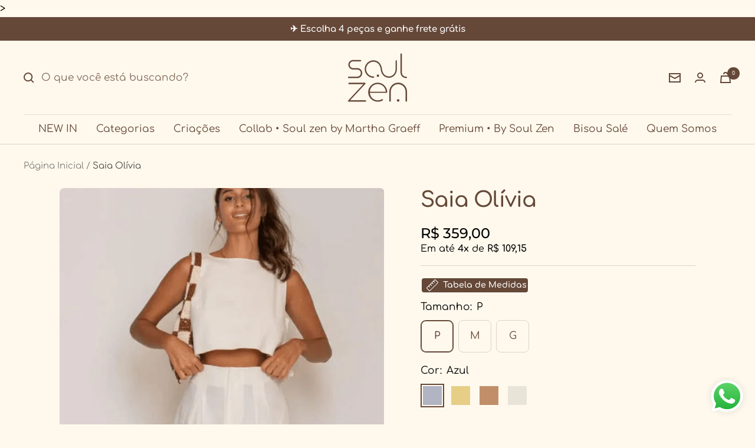

--- FILE ---
content_type: text/html; charset=utf-8
request_url: https://soulzenshop.com.br/products/saia-olivia
body_size: 36655
content:
<!doctype html><html class="no-js" lang="pt-BR" dir="ltr">
  <head>
    <meta charset="utf-8">
    <meta name="viewport" content="width=device-width, initial-scale=1.0, height=device-height, minimum-scale=1.0, maximum-scale=1.0">
    <meta name="theme-color" content="#fff9ed">

    <title>Saia Olívia</title><meta name="description" content="Composição: 60% Linho, 19% Ryon, 21% Elastano."><link rel="canonical" href="https://soulzenshop.com.br/products/saia-olivia"><link rel="shortcut icon" href="//soulzenshop.com.br/cdn/shop/files/FAVICON_96x96.png?v=1664471270" type="image/png"><link rel="preconnect" href="https://cdn.shopify.com">
    <link rel="dns-prefetch" href="https://productreviews.shopifycdn.com">
    <link rel="dns-prefetch" href="https://www.google-analytics.com"><link rel="preconnect" href="https://fonts.shopifycdn.com" crossorigin><link rel="preload" as="style" href="//soulzenshop.com.br/cdn/shop/t/16/assets/theme.css?v=24234615020619636221752504296">
    <link rel="preload" as="script" href="//soulzenshop.com.br/cdn/shop/t/16/assets/vendor.js?v=31715688253868339281744821813">
    <link rel="preload" as="script" href="//soulzenshop.com.br/cdn/shop/t/16/assets/theme.js?v=41201369538364926691744821813"><link rel="preload" as="fetch" href="/products/saia-olivia.js" crossorigin>
      <link rel="preload" as="image" imagesizes="(max-width: 999px) calc(100vw - 48px), 640px" imagesrcset="//soulzenshop.com.br/cdn/shop/products/CapturadeTela2022-07-28as14.35.23_400x.png?v=1668194917 400w, //soulzenshop.com.br/cdn/shop/products/CapturadeTela2022-07-28as14.35.23_500x.png?v=1668194917 500w, //soulzenshop.com.br/cdn/shop/products/CapturadeTela2022-07-28as14.35.23_600x.png?v=1668194917 600w, //soulzenshop.com.br/cdn/shop/products/CapturadeTela2022-07-28as14.35.23_640x.png?v=1668194917 640w
"><link rel="preload" as="script" href="//soulzenshop.com.br/cdn/shop/t/16/assets/flickity.js?v=176646718982628074891744821813"><meta property="og:type" content="product">
  <meta property="og:title" content="Saia Olívia">
  <meta property="product:price:amount" content="359,00">
  <meta property="product:price:currency" content="BRL"><meta property="og:image" content="http://soulzenshop.com.br/cdn/shop/products/CapturadeTela2022-07-28as14.35.23.png?v=1668194917">
  <meta property="og:image:secure_url" content="https://soulzenshop.com.br/cdn/shop/products/CapturadeTela2022-07-28as14.35.23.png?v=1668194917">
  <meta property="og:image:width" content="640">
  <meta property="og:image:height" content="894"><meta property="og:description" content="Composição: 60% Linho, 19% Ryon, 21% Elastano."><meta property="og:url" content="https://soulzenshop.com.br/products/saia-olivia">
<meta property="og:site_name" content="Soulzen Shop"><meta name="twitter:card" content="summary"><meta name="twitter:title" content="Saia Olívia">
  <meta name="twitter:description" content="Composição: 60% Linho, 19% Ryon, 21% Elastano."><meta name="twitter:image" content="https://soulzenshop.com.br/cdn/shop/products/CapturadeTela2022-07-28as14.35.23_1200x1200_crop_center.png?v=1668194917">
  <meta name="twitter:image:alt" content="">
    
  <script type="application/ld+json">
  {
    "@context": "https://schema.org",
    "@type": "Product",
    "productID": 7748639588595,
    "offers": [{
          "@type": "Offer",
          "name": "P \/ Azul",
          "availability":"https://schema.org/InStock",
          "price": 359.0,
          "priceCurrency": "BRL",
          "priceValidUntil": "2025-11-14","sku": "AC2630",
          "url": "/products/saia-olivia?variant=43007012208883"
        },
{
          "@type": "Offer",
          "name": "P \/ Mellon",
          "availability":"https://schema.org/InStock",
          "price": 359.0,
          "priceCurrency": "BRL",
          "priceValidUntil": "2025-11-14","sku": "AC2631",
          "url": "/products/saia-olivia?variant=43289691259123"
        },
{
          "@type": "Offer",
          "name": "P \/ Areia",
          "availability":"https://schema.org/InStock",
          "price": 359.0,
          "priceCurrency": "BRL",
          "priceValidUntil": "2025-11-14","sku": "AC2632",
          "url": "/products/saia-olivia?variant=43289691291891"
        },
{
          "@type": "Offer",
          "name": "P \/ Off White",
          "availability":"https://schema.org/InStock",
          "price": 359.0,
          "priceCurrency": "BRL",
          "priceValidUntil": "2025-11-14","sku": "AC2633",
          "url": "/products/saia-olivia?variant=43289691324659"
        },
{
          "@type": "Offer",
          "name": "M \/ Azul",
          "availability":"https://schema.org/InStock",
          "price": 359.0,
          "priceCurrency": "BRL",
          "priceValidUntil": "2025-11-14","sku": "AC2634",
          "url": "/products/saia-olivia?variant=43007012241651"
        },
{
          "@type": "Offer",
          "name": "M \/ Mellon",
          "availability":"https://schema.org/InStock",
          "price": 359.0,
          "priceCurrency": "BRL",
          "priceValidUntil": "2025-11-14","sku": "AC2635",
          "url": "/products/saia-olivia?variant=43289691357427"
        },
{
          "@type": "Offer",
          "name": "M \/ Areia",
          "availability":"https://schema.org/InStock",
          "price": 359.0,
          "priceCurrency": "BRL",
          "priceValidUntil": "2025-11-14","sku": "AC2636",
          "url": "/products/saia-olivia?variant=43289691390195"
        },
{
          "@type": "Offer",
          "name": "M \/ Off White",
          "availability":"https://schema.org/InStock",
          "price": 359.0,
          "priceCurrency": "BRL",
          "priceValidUntil": "2025-11-14","sku": "AC2637",
          "url": "/products/saia-olivia?variant=43289691422963"
        },
{
          "@type": "Offer",
          "name": "G \/ Azul",
          "availability":"https://schema.org/InStock",
          "price": 359.0,
          "priceCurrency": "BRL",
          "priceValidUntil": "2025-11-14","sku": "AC2638",
          "url": "/products/saia-olivia?variant=43007012274419"
        },
{
          "@type": "Offer",
          "name": "G \/ Mellon",
          "availability":"https://schema.org/InStock",
          "price": 359.0,
          "priceCurrency": "BRL",
          "priceValidUntil": "2025-11-14","sku": "AC2639",
          "url": "/products/saia-olivia?variant=43289691455731"
        },
{
          "@type": "Offer",
          "name": "G \/ Areia",
          "availability":"https://schema.org/InStock",
          "price": 359.0,
          "priceCurrency": "BRL",
          "priceValidUntil": "2025-11-14","sku": "AC2640",
          "url": "/products/saia-olivia?variant=43289691488499"
        },
{
          "@type": "Offer",
          "name": "G \/ Off White",
          "availability":"https://schema.org/InStock",
          "price": 359.0,
          "priceCurrency": "BRL",
          "priceValidUntil": "2025-11-14","sku": "AC2641",
          "url": "/products/saia-olivia?variant=43289691521267"
        }
],"brand": {
      "@type": "Brand",
      "name": "Soulzen Shop"
    },
    "name": "Saia Olívia",
    "description": "Composição: 60% Linho, 19% Ryon, 21% Elastano.",
    "category": "",
    "url": "/products/saia-olivia",
    "sku": "AC2630",
    "image": {
      "@type": "ImageObject",
      "url": "https://soulzenshop.com.br/cdn/shop/products/CapturadeTela2022-07-28as14.35.23.png?v=1668194917&width=1024",
      "image": "https://soulzenshop.com.br/cdn/shop/products/CapturadeTela2022-07-28as14.35.23.png?v=1668194917&width=1024",
      "name": "",
      "width": "1024",
      "height": "1024"
    }
  }
  </script>



  <script type="application/ld+json">
  {
    "@context": "https://schema.org",
    "@type": "BreadcrumbList",
  "itemListElement": [{
      "@type": "ListItem",
      "position": 1,
      "name": "Página Inicial",
      "item": "https://soulzenshop.com.br"
    },{
          "@type": "ListItem",
          "position": 2,
          "name": "Saia Olívia",
          "item": "https://soulzenshop.com.br/products/saia-olivia"
        }]
  }
  </script>


    <link rel="preload" href="//soulzenshop.com.br/cdn/fonts/montserrat/montserrat_n5.07ef3781d9c78c8b93c98419da7ad4fbeebb6635.woff2" as="font" type="font/woff2" crossorigin><link rel="preload" href="//soulzenshop.com.br/cdn/fonts/montserrat/montserrat_n4.81949fa0ac9fd2021e16436151e8eaa539321637.woff2" as="font" type="font/woff2" crossorigin><style>
  /* Typography (heading) */
  @font-face {
  font-family: Montserrat;
  font-weight: 500;
  font-style: normal;
  font-display: swap;
  src: url("//soulzenshop.com.br/cdn/fonts/montserrat/montserrat_n5.07ef3781d9c78c8b93c98419da7ad4fbeebb6635.woff2") format("woff2"),
       url("//soulzenshop.com.br/cdn/fonts/montserrat/montserrat_n5.adf9b4bd8b0e4f55a0b203cdd84512667e0d5e4d.woff") format("woff");
}

@font-face {
  font-family: Montserrat;
  font-weight: 500;
  font-style: italic;
  font-display: swap;
  src: url("//soulzenshop.com.br/cdn/fonts/montserrat/montserrat_i5.d3a783eb0cc26f2fda1e99d1dfec3ebaea1dc164.woff2") format("woff2"),
       url("//soulzenshop.com.br/cdn/fonts/montserrat/montserrat_i5.76d414ea3d56bb79ef992a9c62dce2e9063bc062.woff") format("woff");
}

/* Typography (body) */
  @font-face {
  font-family: Montserrat;
  font-weight: 400;
  font-style: normal;
  font-display: swap;
  src: url("//soulzenshop.com.br/cdn/fonts/montserrat/montserrat_n4.81949fa0ac9fd2021e16436151e8eaa539321637.woff2") format("woff2"),
       url("//soulzenshop.com.br/cdn/fonts/montserrat/montserrat_n4.a6c632ca7b62da89c3594789ba828388aac693fe.woff") format("woff");
}

@font-face {
  font-family: Montserrat;
  font-weight: 400;
  font-style: italic;
  font-display: swap;
  src: url("//soulzenshop.com.br/cdn/fonts/montserrat/montserrat_i4.5a4ea298b4789e064f62a29aafc18d41f09ae59b.woff2") format("woff2"),
       url("//soulzenshop.com.br/cdn/fonts/montserrat/montserrat_i4.072b5869c5e0ed5b9d2021e4c2af132e16681ad2.woff") format("woff");
}

@font-face {
  font-family: Montserrat;
  font-weight: 600;
  font-style: normal;
  font-display: swap;
  src: url("//soulzenshop.com.br/cdn/fonts/montserrat/montserrat_n6.1326b3e84230700ef15b3a29fb520639977513e0.woff2") format("woff2"),
       url("//soulzenshop.com.br/cdn/fonts/montserrat/montserrat_n6.652f051080eb14192330daceed8cd53dfdc5ead9.woff") format("woff");
}

@font-face {
  font-family: Montserrat;
  font-weight: 600;
  font-style: italic;
  font-display: swap;
  src: url("//soulzenshop.com.br/cdn/fonts/montserrat/montserrat_i6.e90155dd2f004112a61c0322d66d1f59dadfa84b.woff2") format("woff2"),
       url("//soulzenshop.com.br/cdn/fonts/montserrat/montserrat_i6.41470518d8e9d7f1bcdd29a447c2397e5393943f.woff") format("woff");
}

:root {--heading-color: 101, 72, 56;
    --text-color: 0, 0, 0;
    --background: 255, 249, 237;
    --secondary-background: 245, 245, 245;
    --border-color: 217, 212, 201;
    --border-color-darker: 153, 149, 142;
    --success-color: 46, 158, 123;
    --success-background: 213, 231, 214;
    --error-color: 222, 42, 42;
    --error-background: 253, 235, 223;
    --primary-button-background: 101, 72, 56;
    --primary-button-text-color: 255, 255, 255;
    --secondary-button-background: 243, 255, 52;
    --secondary-button-text-color: 40, 40, 40;
    --product-star-rating: 246, 164, 41;
    --product-on-sale-accent: 222, 42, 42;
    --product-sold-out-accent: 255, 255, 255;
    --product-custom-label-background: 64, 93, 230;
    --product-custom-label-text-color: 255, 255, 255;
    --product-custom-label-2-background: 243, 255, 52;
    --product-custom-label-2-text-color: 0, 0, 0;
    --product-low-stock-text-color: 222, 42, 42;
    --product-in-stock-text-color: 46, 158, 123;
    --loading-bar-background: 0, 0, 0;

    /* We duplicate some "base" colors as root colors, which is useful to use on drawer elements or popover without. Those should not be overridden to avoid issues */
    --root-heading-color: 101, 72, 56;
    --root-text-color: 0, 0, 0;
    --root-background: 255, 249, 237;
    --root-border-color: 217, 212, 201;
    --root-primary-button-background: 101, 72, 56;
    --root-primary-button-text-color: 255, 255, 255;

    --base-font-size: 17px;
    --heading-font-family: Comfortaa;
    --heading-font-weight: 500;
    --heading-font-style: normal;
    --heading-text-transform: uppercase;
    --text-font-family: Comfortaa;
    --text-font-weight: 400;
    --text-font-style: normal;
    --text-font-bold-weight: 600;

    /* Typography (font size) */
    --heading-xxsmall-font-size: 11px;
    --heading-xsmall-font-size: 11px;
    --heading-small-font-size: 12px;
    --heading-large-font-size: 36px;
    --heading-h1-font-size: 36px;
    --heading-h2-font-size: 30px;
    --heading-h3-font-size: 26px;
    --heading-h4-font-size: 24px;
    --heading-h5-font-size: 20px;
    --heading-h6-font-size: 16px;

    /* Control the look and feel of the theme by changing radius of various elements */
    --button-border-radius: 8px;
    --block-border-radius: 0px;
    --block-border-radius-reduced: 0px;
    --color-swatch-border-radius: 0px;

    /* Button size */
    --button-height: 48px;
    --button-small-height: 40px;

    /* Form related */
    --form-input-field-height: 48px;
    --form-input-gap: 16px;
    --form-submit-margin: 24px;

    /* Product listing related variables */
    --product-list-block-spacing: 32px;

    /* Video related */
    --play-button-background: 255, 249, 237;
    --play-button-arrow: 0, 0, 0;

    /* RTL support */
    --transform-logical-flip: 1;
    --transform-origin-start: left;
    --transform-origin-end: right;

    /* Other */
    --zoom-cursor-svg-url: url(//soulzenshop.com.br/cdn/shop/t/16/assets/zoom-cursor.svg?v=97616104224865877281744821813);
    --arrow-right-svg-url: url(//soulzenshop.com.br/cdn/shop/t/16/assets/arrow-right.svg?v=70871338000329279091744821813);
    --arrow-left-svg-url: url(//soulzenshop.com.br/cdn/shop/t/16/assets/arrow-left.svg?v=176537643540911574551744821813);

    /* Some useful variables that we can reuse in our CSS. Some explanation are needed for some of them:
       - container-max-width-minus-gutters: represents the container max width without the edge gutters
       - container-outer-width: considering the screen width, represent all the space outside the container
       - container-outer-margin: same as container-outer-width but get set to 0 inside a container
       - container-inner-width: the effective space inside the container (minus gutters)
       - grid-column-width: represents the width of a single column of the grid
       - vertical-breather: this is a variable that defines the global "spacing" between sections, and inside the section
                            to create some "breath" and minimum spacing
     */
    --container-max-width: 1600px;
    --container-gutter: 24px;
    --container-max-width-minus-gutters: calc(var(--container-max-width) - (var(--container-gutter)) * 2);
    --container-outer-width: max(calc((100vw - var(--container-max-width-minus-gutters)) / 2), var(--container-gutter));
    --container-outer-margin: var(--container-outer-width);
    --container-inner-width: calc(100vw - var(--container-outer-width) * 2);

    --grid-column-count: 10;
    --grid-gap: 24px;
    --grid-column-width: calc((100vw - var(--container-outer-width) * 2 - var(--grid-gap) * (var(--grid-column-count) - 1)) / var(--grid-column-count));

    --vertical-breather: 48px;
    --vertical-breather-tight: 48px;

    /* Shopify related variables */
    --payment-terms-background-color: #fff9ed;
  }

  @media screen and (min-width: 741px) {
    :root {
      --container-gutter: 40px;
      --grid-column-count: 20;
      --vertical-breather: 64px;
      --vertical-breather-tight: 64px;

      /* Typography (font size) */
      --heading-xsmall-font-size: 12px;
      --heading-small-font-size: 13px;
      --heading-large-font-size: 52px;
      --heading-h1-font-size: 48px;
      --heading-h2-font-size: 38px;
      --heading-h3-font-size: 32px;
      --heading-h4-font-size: 24px;
      --heading-h5-font-size: 20px;
      --heading-h6-font-size: 18px;

      /* Form related */
      --form-input-field-height: 52px;
      --form-submit-margin: 32px;

      /* Button size */
      --button-height: 52px;
      --button-small-height: 44px;
    }
  }

  @media screen and (min-width: 1200px) {
    :root {
      --vertical-breather: 80px;
      --vertical-breather-tight: 64px;
      --product-list-block-spacing: 48px;

      /* Typography */
      --heading-large-font-size: 64px;
      --heading-h1-font-size: 56px;
      --heading-h2-font-size: 48px;
      --heading-h3-font-size: 36px;
      --heading-h4-font-size: 30px;
      --heading-h5-font-size: 24px;
      --heading-h6-font-size: 18px;
    }
  }

  @media screen and (min-width: 1600px) {
    :root {
      --vertical-breather: 90px;
      --vertical-breather-tight: 64px;
    }
  }
</style>
    <script>
  // This allows to expose several variables to the global scope, to be used in scripts
  window.themeVariables = {
    settings: {
      direction: "ltr",
      pageType: "product",
      cartCount: 0,
      moneyFormat: "R$ {{amount_with_comma_separator}}",
      moneyWithCurrencyFormat: "R$ {{amount_with_comma_separator}} BRL",
      showVendor: false,
      discountMode: "percentage",
      currencyCodeEnabled: false,
      searchMode: "product,article,page,collection",
      searchUnavailableProducts: "last",
      cartType: "drawer",
      cartCurrency: "BRL",
      mobileZoomFactor: 2.5
    },

    routes: {
      host: "soulzenshop.com.br",
      rootUrl: "\/",
      rootUrlWithoutSlash: '',
      cartUrl: "\/cart",
      cartAddUrl: "\/cart\/add",
      cartChangeUrl: "\/cart\/change",
      searchUrl: "\/search",
      predictiveSearchUrl: "\/search\/suggest",
      productRecommendationsUrl: "\/recommendations\/products"
    },

    strings: {
      accessibilityDelete: "Deletar",
      accessibilityClose: "Fechar",
      collectionSoldOut: "Esgotado",
      collectionDiscount: "-@savings@ OFF",
      productSalePrice: "Preço promocional",
      productRegularPrice: "Preço normal",
      productFormUnavailable: "Indisponível",
      productFormSoldOut: "Esgotado",
      productFormPreOrder: "Pré-compra",
      productFormAddToCart: "Adicionar ao carrinho",
      searchNoResults: "Nenhum resultado foi encontrado.",
      searchNewSearch: "Nova pesquisa",
      searchProducts: "Produtos",
      searchArticles: "Blog",
      searchPages: "Páginas",
      searchCollections: "Coleções",
      cartViewCart: "Ver carrinho",
      cartItemAdded: "Item adicionado ao carrinho!",
      cartItemAddedShort: "Adicionado ao carrinho!",
      cartAddOrderNote: "Adicionar observações",
      cartEditOrderNote: "Editar observações",
      shippingEstimatorNoResults: "Desculpe, não enviamos para seu endereço.",
      shippingEstimatorOneResult: "Temos uma opção de frete para seu endereço:",
      shippingEstimatorMultipleResults: "Temos diversas opções de frete para o seu endereço:",
      shippingEstimatorError: "Um ou mais erros ocorreram ao calcular o frete:"
    },

    libs: {
      flickity: "\/\/soulzenshop.com.br\/cdn\/shop\/t\/16\/assets\/flickity.js?v=176646718982628074891744821813",
      photoswipe: "\/\/soulzenshop.com.br\/cdn\/shop\/t\/16\/assets\/photoswipe.js?v=132268647426145925301744821813",
      qrCode: "\/\/soulzenshop.com.br\/cdn\/shopifycloud\/storefront\/assets\/themes_support\/vendor\/qrcode-3f2b403b.js"
    },

    breakpoints: {
      phone: 'screen and (max-width: 740px)',
      tablet: 'screen and (min-width: 741px) and (max-width: 999px)',
      tabletAndUp: 'screen and (min-width: 741px)',
      pocket: 'screen and (max-width: 999px)',
      lap: 'screen and (min-width: 1000px) and (max-width: 1199px)',
      lapAndUp: 'screen and (min-width: 1000px)',
      desktop: 'screen and (min-width: 1200px)',
      wide: 'screen and (min-width: 1400px)'
    }
  };

  window.addEventListener('pageshow', async () => {
    const cartContent = await (await fetch(`${window.themeVariables.routes.cartUrl}.js`, {cache: 'reload'})).json();
    document.documentElement.dispatchEvent(new CustomEvent('cart:refresh', {detail: {cart: cartContent}}));
  });

  if ('noModule' in HTMLScriptElement.prototype) {
    // Old browsers (like IE) that does not support module will be considered as if not executing JS at all
    document.documentElement.className = document.documentElement.className.replace('no-js', 'js');

    requestAnimationFrame(() => {
      const viewportHeight = (window.visualViewport ? window.visualViewport.height : document.documentElement.clientHeight);
      document.documentElement.style.setProperty('--window-height',viewportHeight + 'px');
    });
  }// We save the product ID in local storage to be eventually used for recently viewed section
    try {
      const items = JSON.parse(localStorage.getItem('theme:recently-viewed-products') || '[]');

      // We check if the current product already exists, and if it does not, we add it at the start
      if (!items.includes(7748639588595)) {
        items.unshift(7748639588595);
      }

      localStorage.setItem('theme:recently-viewed-products', JSON.stringify(items.slice(0, 20)));
    } catch (e) {
      // Safari in private mode does not allow setting item, we silently fail
    }</script>

    <link rel="stylesheet" href="//soulzenshop.com.br/cdn/shop/t/16/assets/theme.css?v=24234615020619636221752504296">

    <script src="//soulzenshop.com.br/cdn/shop/t/16/assets/vendor.js?v=31715688253868339281744821813" defer></script>
    <script src="//soulzenshop.com.br/cdn/shop/t/16/assets/theme.js?v=41201369538364926691744821813" defer></script>
    <script src="//soulzenshop.com.br/cdn/shop/t/16/assets/custom.js?v=167639537848865775061744821813" defer></script>

    <script>window.performance && window.performance.mark && window.performance.mark('shopify.content_for_header.start');</script><meta name="google-site-verification" content="cKQOOBVAJJBfLOlsACYS_Ghi4b270sJ-HA2Nq-jM8jc">
<meta name="google-site-verification" content="vUxziBLW5M5ulETGpabI0efVn2PlH4cy5MxYwcS1EAc">
<meta id="shopify-digital-wallet" name="shopify-digital-wallet" content="/64959119603/digital_wallets/dialog">
<link rel="alternate" hreflang="x-default" href="https://soulzenshop.com.br/products/saia-olivia">
<link rel="alternate" hreflang="en" href="https://soulzenshop.com.br/en/products/saia-olivia">
<link rel="alternate" type="application/json+oembed" href="https://soulzenshop.com.br/products/saia-olivia.oembed">
<script async="async" src="/checkouts/internal/preloads.js?locale=pt-BR"></script>
<script id="shopify-features" type="application/json">{"accessToken":"b4dbb2ff8682cc9f3489f0e0d83b8375","betas":["rich-media-storefront-analytics"],"domain":"soulzenshop.com.br","predictiveSearch":true,"shopId":64959119603,"locale":"pt-br"}</script>
<script>var Shopify = Shopify || {};
Shopify.shop = "soulzen-shop.myshopify.com";
Shopify.locale = "pt-BR";
Shopify.currency = {"active":"BRL","rate":"1.0"};
Shopify.country = "BR";
Shopify.theme = {"name":"Cópia de Reguardions |15|04| Soul Zen ","id":150279356659,"schema_name":"@reguardions","schema_version":"1.0","theme_store_id":null,"role":"main"};
Shopify.theme.handle = "null";
Shopify.theme.style = {"id":null,"handle":null};
Shopify.cdnHost = "soulzenshop.com.br/cdn";
Shopify.routes = Shopify.routes || {};
Shopify.routes.root = "/";</script>
<script type="module">!function(o){(o.Shopify=o.Shopify||{}).modules=!0}(window);</script>
<script>!function(o){function n(){var o=[];function n(){o.push(Array.prototype.slice.apply(arguments))}return n.q=o,n}var t=o.Shopify=o.Shopify||{};t.loadFeatures=n(),t.autoloadFeatures=n()}(window);</script>
<script id="shop-js-analytics" type="application/json">{"pageType":"product"}</script>
<script defer="defer" async type="module" src="//soulzenshop.com.br/cdn/shopifycloud/shop-js/modules/v2/client.init-shop-cart-sync_D_qtflEg.pt-BR.esm.js"></script>
<script defer="defer" async type="module" src="//soulzenshop.com.br/cdn/shopifycloud/shop-js/modules/v2/chunk.common_DUhmdUiZ.esm.js"></script>
<script type="module">
  await import("//soulzenshop.com.br/cdn/shopifycloud/shop-js/modules/v2/client.init-shop-cart-sync_D_qtflEg.pt-BR.esm.js");
await import("//soulzenshop.com.br/cdn/shopifycloud/shop-js/modules/v2/chunk.common_DUhmdUiZ.esm.js");

  window.Shopify.SignInWithShop?.initShopCartSync?.({"fedCMEnabled":true,"windoidEnabled":true});

</script>
<script>(function() {
  var isLoaded = false;
  function asyncLoad() {
    if (isLoaded) return;
    isLoaded = true;
    var urls = ["\/\/cdn.shopify.com\/proxy\/6db32fd6abf996bee0458a3756b8d6db0dd25c028dc8df69e4825f12be85a666\/bucket.useifsapp.com\/theme-files-min\/js\/ifs-script-tag-min.js?v=2\u0026shop=soulzen-shop.myshopify.com\u0026sp-cache-control=cHVibGljLCBtYXgtYWdlPTkwMA"];
    for (var i = 0; i < urls.length; i++) {
      var s = document.createElement('script');
      s.type = 'text/javascript';
      s.async = true;
      s.src = urls[i];
      var x = document.getElementsByTagName('script')[0];
      x.parentNode.insertBefore(s, x);
    }
  };
  if(window.attachEvent) {
    window.attachEvent('onload', asyncLoad);
  } else {
    window.addEventListener('load', asyncLoad, false);
  }
})();</script>
<script id="__st">var __st={"a":64959119603,"offset":-10800,"reqid":"620e26eb-95d6-4148-a109-9e267de4cb5f-1762226343","pageurl":"soulzenshop.com.br\/products\/saia-olivia","u":"3dedc983ec51","p":"product","rtyp":"product","rid":7748639588595};</script>
<script>window.ShopifyPaypalV4VisibilityTracking = true;</script>
<script id="captcha-bootstrap">!function(){'use strict';const t='contact',e='account',n='new_comment',o=[[t,t],['blogs',n],['comments',n],[t,'customer']],c=[[e,'customer_login'],[e,'guest_login'],[e,'recover_customer_password'],[e,'create_customer']],r=t=>t.map((([t,e])=>`form[action*='/${t}']:not([data-nocaptcha='true']) input[name='form_type'][value='${e}']`)).join(','),a=t=>()=>t?[...document.querySelectorAll(t)].map((t=>t.form)):[];function s(){const t=[...o],e=r(t);return a(e)}const i='password',u='form_key',d=['recaptcha-v3-token','g-recaptcha-response','h-captcha-response',i],f=()=>{try{return window.sessionStorage}catch{return}},m='__shopify_v',_=t=>t.elements[u];function p(t,e,n=!1){try{const o=window.sessionStorage,c=JSON.parse(o.getItem(e)),{data:r}=function(t){const{data:e,action:n}=t;return t[m]||n?{data:e,action:n}:{data:t,action:n}}(c);for(const[e,n]of Object.entries(r))t.elements[e]&&(t.elements[e].value=n);n&&o.removeItem(e)}catch(o){console.error('form repopulation failed',{error:o})}}const l='form_type',E='cptcha';function T(t){t.dataset[E]=!0}const w=window,h=w.document,L='Shopify',v='ce_forms',y='captcha';let A=!1;((t,e)=>{const n=(g='f06e6c50-85a8-45c8-87d0-21a2b65856fe',I='https://cdn.shopify.com/shopifycloud/storefront-forms-hcaptcha/ce_storefront_forms_captcha_hcaptcha.v1.5.2.iife.js',D={infoText:'Protegido por hCaptcha',privacyText:'Privacidade',termsText:'Termos'},(t,e,n)=>{const o=w[L][v],c=o.bindForm;if(c)return c(t,g,e,D).then(n);var r;o.q.push([[t,g,e,D],n]),r=I,A||(h.body.append(Object.assign(h.createElement('script'),{id:'captcha-provider',async:!0,src:r})),A=!0)});var g,I,D;w[L]=w[L]||{},w[L][v]=w[L][v]||{},w[L][v].q=[],w[L][y]=w[L][y]||{},w[L][y].protect=function(t,e){n(t,void 0,e),T(t)},Object.freeze(w[L][y]),function(t,e,n,w,h,L){const[v,y,A,g]=function(t,e,n){const i=e?o:[],u=t?c:[],d=[...i,...u],f=r(d),m=r(i),_=r(d.filter((([t,e])=>n.includes(e))));return[a(f),a(m),a(_),s()]}(w,h,L),I=t=>{const e=t.target;return e instanceof HTMLFormElement?e:e&&e.form},D=t=>v().includes(t);t.addEventListener('submit',(t=>{const e=I(t);if(!e)return;const n=D(e)&&!e.dataset.hcaptchaBound&&!e.dataset.recaptchaBound,o=_(e),c=g().includes(e)&&(!o||!o.value);(n||c)&&t.preventDefault(),c&&!n&&(function(t){try{if(!f())return;!function(t){const e=f();if(!e)return;const n=_(t);if(!n)return;const o=n.value;o&&e.removeItem(o)}(t);const e=Array.from(Array(32),(()=>Math.random().toString(36)[2])).join('');!function(t,e){_(t)||t.append(Object.assign(document.createElement('input'),{type:'hidden',name:u})),t.elements[u].value=e}(t,e),function(t,e){const n=f();if(!n)return;const o=[...t.querySelectorAll(`input[type='${i}']`)].map((({name:t})=>t)),c=[...d,...o],r={};for(const[a,s]of new FormData(t).entries())c.includes(a)||(r[a]=s);n.setItem(e,JSON.stringify({[m]:1,action:t.action,data:r}))}(t,e)}catch(e){console.error('failed to persist form',e)}}(e),e.submit())}));const S=(t,e)=>{t&&!t.dataset[E]&&(n(t,e.some((e=>e===t))),T(t))};for(const o of['focusin','change'])t.addEventListener(o,(t=>{const e=I(t);D(e)&&S(e,y())}));const B=e.get('form_key'),M=e.get(l),P=B&&M;t.addEventListener('DOMContentLoaded',(()=>{const t=y();if(P)for(const e of t)e.elements[l].value===M&&p(e,B);[...new Set([...A(),...v().filter((t=>'true'===t.dataset.shopifyCaptcha))])].forEach((e=>S(e,t)))}))}(h,new URLSearchParams(w.location.search),n,t,e,['guest_login'])})(!0,!0)}();</script>
<script integrity="sha256-52AcMU7V7pcBOXWImdc/TAGTFKeNjmkeM1Pvks/DTgc=" data-source-attribution="shopify.loadfeatures" defer="defer" src="//soulzenshop.com.br/cdn/shopifycloud/storefront/assets/storefront/load_feature-81c60534.js" crossorigin="anonymous"></script>
<script data-source-attribution="shopify.dynamic_checkout.dynamic.init">var Shopify=Shopify||{};Shopify.PaymentButton=Shopify.PaymentButton||{isStorefrontPortableWallets:!0,init:function(){window.Shopify.PaymentButton.init=function(){};var t=document.createElement("script");t.src="https://soulzenshop.com.br/cdn/shopifycloud/portable-wallets/latest/portable-wallets.pt-br.js",t.type="module",document.head.appendChild(t)}};
</script>
<script data-source-attribution="shopify.dynamic_checkout.buyer_consent">
  function portableWalletsHideBuyerConsent(e){var t=document.getElementById("shopify-buyer-consent"),n=document.getElementById("shopify-subscription-policy-button");t&&n&&(t.classList.add("hidden"),t.setAttribute("aria-hidden","true"),n.removeEventListener("click",e))}function portableWalletsShowBuyerConsent(e){var t=document.getElementById("shopify-buyer-consent"),n=document.getElementById("shopify-subscription-policy-button");t&&n&&(t.classList.remove("hidden"),t.removeAttribute("aria-hidden"),n.addEventListener("click",e))}window.Shopify?.PaymentButton&&(window.Shopify.PaymentButton.hideBuyerConsent=portableWalletsHideBuyerConsent,window.Shopify.PaymentButton.showBuyerConsent=portableWalletsShowBuyerConsent);
</script>
<script>
  function portableWalletsCleanup(e){e&&e.src&&console.error("Failed to load portable wallets script "+e.src);var t=document.querySelectorAll("shopify-accelerated-checkout .shopify-payment-button__skeleton, shopify-accelerated-checkout-cart .wallet-cart-button__skeleton"),e=document.getElementById("shopify-buyer-consent");for(let e=0;e<t.length;e++)t[e].remove();e&&e.remove()}function portableWalletsNotLoadedAsModule(e){e instanceof ErrorEvent&&"string"==typeof e.message&&e.message.includes("import.meta")&&"string"==typeof e.filename&&e.filename.includes("portable-wallets")&&(window.removeEventListener("error",portableWalletsNotLoadedAsModule),window.Shopify.PaymentButton.failedToLoad=e,"loading"===document.readyState?document.addEventListener("DOMContentLoaded",window.Shopify.PaymentButton.init):window.Shopify.PaymentButton.init())}window.addEventListener("error",portableWalletsNotLoadedAsModule);
</script>

<script type="module" src="https://soulzenshop.com.br/cdn/shopifycloud/portable-wallets/latest/portable-wallets.pt-br.js" onError="portableWalletsCleanup(this)" crossorigin="anonymous"></script>
<script nomodule>
  document.addEventListener("DOMContentLoaded", portableWalletsCleanup);
</script>

<link id="shopify-accelerated-checkout-styles" rel="stylesheet" media="screen" href="https://soulzenshop.com.br/cdn/shopifycloud/portable-wallets/latest/accelerated-checkout-backwards-compat.css" crossorigin="anonymous">
<style id="shopify-accelerated-checkout-cart">
        #shopify-buyer-consent {
  margin-top: 1em;
  display: inline-block;
  width: 100%;
}

#shopify-buyer-consent.hidden {
  display: none;
}

#shopify-subscription-policy-button {
  background: none;
  border: none;
  padding: 0;
  text-decoration: underline;
  font-size: inherit;
  cursor: pointer;
}

#shopify-subscription-policy-button::before {
  box-shadow: none;
}

      </style>

<script>window.performance && window.performance.mark && window.performance.mark('shopify.content_for_header.end');</script>

    <style>
:root {
  --font-heading: 'Comfortaa', sans-serif;
  --font-heading-weight-regular: 400;
  --font-heading-weight-bold: 700;
  --font-heading-weight-semi-bold: 600;
  --font-heading-weight-semi-bold-italic: 600;
}

@font-face {
  font-family: 'Comfortaa';
  src: url('https://cdn.shopify.com/s/files/1/0649/5911/9603/files/Comfortaa-Regular.woff2?v=1729009798') format('woff2');
  font-weight: 500; /* Regular */
  font-style: normal;
}

@font-face {
  font-family: 'Comfortaa';
  src: url('https://cdn.shopify.com/s/files/1/0649/5911/9603/files/Comfortaa-SemiBold.woff2?v=1729009798') format('woff2');
  font-weight: 600; /* Semi Bold */
  font-style: normal;
}

@font-face {
  font-family: 'Comfortaa';
  src: url('https://cdn.shopify.com/s/files/1/0649/5911/9603/files/Comfortaa-Bold.woff2?v=1729009798') format('woff2');
  font-weight: 700; /* Bold */
  font-style: italic;
}
@font-face {
  font-family: 'Comfortaa';
  src: url('https://cdn.shopify.com/s/files/1/0649/5911/9603/files/Comfortaa-Medium.woff2?v=1729009798') format('woff2');
  font-weight: 800; /* Medium */
  font-style: italic;
}
    </style>

<script src="https://code.jquery.com/jquery-3.6.0.min.js" integrity="sha256-/xUj+3OJU5yExlq6GSYGSHk7tPXikynS7ogEvDej/m4=" crossorigin="anonymous"></script>>

  <link href="https://monorail-edge.shopifysvc.com" rel="dns-prefetch">
<script>(function(){if ("sendBeacon" in navigator && "performance" in window) {try {var session_token_from_headers = performance.getEntriesByType('navigation')[0].serverTiming.find(x => x.name == '_s').description;} catch {var session_token_from_headers = undefined;}var session_cookie_matches = document.cookie.match(/_shopify_s=([^;]*)/);var session_token_from_cookie = session_cookie_matches && session_cookie_matches.length === 2 ? session_cookie_matches[1] : "";var session_token = session_token_from_headers || session_token_from_cookie || "";function handle_abandonment_event(e) {var entries = performance.getEntries().filter(function(entry) {return /monorail-edge.shopifysvc.com/.test(entry.name);});if (!window.abandonment_tracked && entries.length === 0) {window.abandonment_tracked = true;var currentMs = Date.now();var navigation_start = performance.timing.navigationStart;var payload = {shop_id: 64959119603,url: window.location.href,navigation_start,duration: currentMs - navigation_start,session_token,page_type: "product"};window.navigator.sendBeacon("https://monorail-edge.shopifysvc.com/v1/produce", JSON.stringify({schema_id: "online_store_buyer_site_abandonment/1.1",payload: payload,metadata: {event_created_at_ms: currentMs,event_sent_at_ms: currentMs}}));}}window.addEventListener('pagehide', handle_abandonment_event);}}());</script>
<script id="web-pixels-manager-setup">(function e(e,d,r,n,o){if(void 0===o&&(o={}),!Boolean(null===(a=null===(i=window.Shopify)||void 0===i?void 0:i.analytics)||void 0===a?void 0:a.replayQueue)){var i,a;window.Shopify=window.Shopify||{};var t=window.Shopify;t.analytics=t.analytics||{};var s=t.analytics;s.replayQueue=[],s.publish=function(e,d,r){return s.replayQueue.push([e,d,r]),!0};try{self.performance.mark("wpm:start")}catch(e){}var l=function(){var e={modern:/Edge?\/(1{2}[4-9]|1[2-9]\d|[2-9]\d{2}|\d{4,})\.\d+(\.\d+|)|Firefox\/(1{2}[4-9]|1[2-9]\d|[2-9]\d{2}|\d{4,})\.\d+(\.\d+|)|Chrom(ium|e)\/(9{2}|\d{3,})\.\d+(\.\d+|)|(Maci|X1{2}).+ Version\/(15\.\d+|(1[6-9]|[2-9]\d|\d{3,})\.\d+)([,.]\d+|)( \(\w+\)|)( Mobile\/\w+|) Safari\/|Chrome.+OPR\/(9{2}|\d{3,})\.\d+\.\d+|(CPU[ +]OS|iPhone[ +]OS|CPU[ +]iPhone|CPU IPhone OS|CPU iPad OS)[ +]+(15[._]\d+|(1[6-9]|[2-9]\d|\d{3,})[._]\d+)([._]\d+|)|Android:?[ /-](13[3-9]|1[4-9]\d|[2-9]\d{2}|\d{4,})(\.\d+|)(\.\d+|)|Android.+Firefox\/(13[5-9]|1[4-9]\d|[2-9]\d{2}|\d{4,})\.\d+(\.\d+|)|Android.+Chrom(ium|e)\/(13[3-9]|1[4-9]\d|[2-9]\d{2}|\d{4,})\.\d+(\.\d+|)|SamsungBrowser\/([2-9]\d|\d{3,})\.\d+/,legacy:/Edge?\/(1[6-9]|[2-9]\d|\d{3,})\.\d+(\.\d+|)|Firefox\/(5[4-9]|[6-9]\d|\d{3,})\.\d+(\.\d+|)|Chrom(ium|e)\/(5[1-9]|[6-9]\d|\d{3,})\.\d+(\.\d+|)([\d.]+$|.*Safari\/(?![\d.]+ Edge\/[\d.]+$))|(Maci|X1{2}).+ Version\/(10\.\d+|(1[1-9]|[2-9]\d|\d{3,})\.\d+)([,.]\d+|)( \(\w+\)|)( Mobile\/\w+|) Safari\/|Chrome.+OPR\/(3[89]|[4-9]\d|\d{3,})\.\d+\.\d+|(CPU[ +]OS|iPhone[ +]OS|CPU[ +]iPhone|CPU IPhone OS|CPU iPad OS)[ +]+(10[._]\d+|(1[1-9]|[2-9]\d|\d{3,})[._]\d+)([._]\d+|)|Android:?[ /-](13[3-9]|1[4-9]\d|[2-9]\d{2}|\d{4,})(\.\d+|)(\.\d+|)|Mobile Safari.+OPR\/([89]\d|\d{3,})\.\d+\.\d+|Android.+Firefox\/(13[5-9]|1[4-9]\d|[2-9]\d{2}|\d{4,})\.\d+(\.\d+|)|Android.+Chrom(ium|e)\/(13[3-9]|1[4-9]\d|[2-9]\d{2}|\d{4,})\.\d+(\.\d+|)|Android.+(UC? ?Browser|UCWEB|U3)[ /]?(15\.([5-9]|\d{2,})|(1[6-9]|[2-9]\d|\d{3,})\.\d+)\.\d+|SamsungBrowser\/(5\.\d+|([6-9]|\d{2,})\.\d+)|Android.+MQ{2}Browser\/(14(\.(9|\d{2,})|)|(1[5-9]|[2-9]\d|\d{3,})(\.\d+|))(\.\d+|)|K[Aa][Ii]OS\/(3\.\d+|([4-9]|\d{2,})\.\d+)(\.\d+|)/},d=e.modern,r=e.legacy,n=navigator.userAgent;return n.match(d)?"modern":n.match(r)?"legacy":"unknown"}(),u="modern"===l?"modern":"legacy",c=(null!=n?n:{modern:"",legacy:""})[u],f=function(e){return[e.baseUrl,"/wpm","/b",e.hashVersion,"modern"===e.buildTarget?"m":"l",".js"].join("")}({baseUrl:d,hashVersion:r,buildTarget:u}),m=function(e){var d=e.version,r=e.bundleTarget,n=e.surface,o=e.pageUrl,i=e.monorailEndpoint;return{emit:function(e){var a=e.status,t=e.errorMsg,s=(new Date).getTime(),l=JSON.stringify({metadata:{event_sent_at_ms:s},events:[{schema_id:"web_pixels_manager_load/3.1",payload:{version:d,bundle_target:r,page_url:o,status:a,surface:n,error_msg:t},metadata:{event_created_at_ms:s}}]});if(!i)return console&&console.warn&&console.warn("[Web Pixels Manager] No Monorail endpoint provided, skipping logging."),!1;try{return self.navigator.sendBeacon.bind(self.navigator)(i,l)}catch(e){}var u=new XMLHttpRequest;try{return u.open("POST",i,!0),u.setRequestHeader("Content-Type","text/plain"),u.send(l),!0}catch(e){return console&&console.warn&&console.warn("[Web Pixels Manager] Got an unhandled error while logging to Monorail."),!1}}}}({version:r,bundleTarget:l,surface:e.surface,pageUrl:self.location.href,monorailEndpoint:e.monorailEndpoint});try{o.browserTarget=l,function(e){var d=e.src,r=e.async,n=void 0===r||r,o=e.onload,i=e.onerror,a=e.sri,t=e.scriptDataAttributes,s=void 0===t?{}:t,l=document.createElement("script"),u=document.querySelector("head"),c=document.querySelector("body");if(l.async=n,l.src=d,a&&(l.integrity=a,l.crossOrigin="anonymous"),s)for(var f in s)if(Object.prototype.hasOwnProperty.call(s,f))try{l.dataset[f]=s[f]}catch(e){}if(o&&l.addEventListener("load",o),i&&l.addEventListener("error",i),u)u.appendChild(l);else{if(!c)throw new Error("Did not find a head or body element to append the script");c.appendChild(l)}}({src:f,async:!0,onload:function(){if(!function(){var e,d;return Boolean(null===(d=null===(e=window.Shopify)||void 0===e?void 0:e.analytics)||void 0===d?void 0:d.initialized)}()){var d=window.webPixelsManager.init(e)||void 0;if(d){var r=window.Shopify.analytics;r.replayQueue.forEach((function(e){var r=e[0],n=e[1],o=e[2];d.publishCustomEvent(r,n,o)})),r.replayQueue=[],r.publish=d.publishCustomEvent,r.visitor=d.visitor,r.initialized=!0}}},onerror:function(){return m.emit({status:"failed",errorMsg:"".concat(f," has failed to load")})},sri:function(e){var d=/^sha384-[A-Za-z0-9+/=]+$/;return"string"==typeof e&&d.test(e)}(c)?c:"",scriptDataAttributes:o}),m.emit({status:"loading"})}catch(e){m.emit({status:"failed",errorMsg:(null==e?void 0:e.message)||"Unknown error"})}}})({shopId: 64959119603,storefrontBaseUrl: "https://soulzenshop.com.br",extensionsBaseUrl: "https://extensions.shopifycdn.com/cdn/shopifycloud/web-pixels-manager",monorailEndpoint: "https://monorail-edge.shopifysvc.com/unstable/produce_batch",surface: "storefront-renderer",enabledBetaFlags: ["2dca8a86"],webPixelsConfigList: [{"id":"518258931","configuration":"{\"config\":\"{\\\"pixel_id\\\":\\\"G-YXXP8T0WPT\\\",\\\"target_country\\\":\\\"BR\\\",\\\"gtag_events\\\":[{\\\"type\\\":\\\"purchase\\\",\\\"action_label\\\":\\\"G-YXXP8T0WPT\\\"},{\\\"type\\\":\\\"page_view\\\",\\\"action_label\\\":\\\"G-YXXP8T0WPT\\\"},{\\\"type\\\":\\\"view_item\\\",\\\"action_label\\\":\\\"G-YXXP8T0WPT\\\"},{\\\"type\\\":\\\"search\\\",\\\"action_label\\\":\\\"G-YXXP8T0WPT\\\"},{\\\"type\\\":\\\"add_to_cart\\\",\\\"action_label\\\":\\\"G-YXXP8T0WPT\\\"},{\\\"type\\\":\\\"begin_checkout\\\",\\\"action_label\\\":\\\"G-YXXP8T0WPT\\\"},{\\\"type\\\":\\\"add_payment_info\\\",\\\"action_label\\\":\\\"G-YXXP8T0WPT\\\"}],\\\"enable_monitoring_mode\\\":false}\"}","eventPayloadVersion":"v1","runtimeContext":"OPEN","scriptVersion":"b2a88bafab3e21179ed38636efcd8a93","type":"APP","apiClientId":1780363,"privacyPurposes":[],"dataSharingAdjustments":{"protectedCustomerApprovalScopes":["read_customer_address","read_customer_email","read_customer_name","read_customer_personal_data","read_customer_phone"]}},{"id":"213745907","configuration":"{\"pixel_id\":\"178996352908839\",\"pixel_type\":\"facebook_pixel\",\"metaapp_system_user_token\":\"-\"}","eventPayloadVersion":"v1","runtimeContext":"OPEN","scriptVersion":"ca16bc87fe92b6042fbaa3acc2fbdaa6","type":"APP","apiClientId":2329312,"privacyPurposes":["ANALYTICS","MARKETING","SALE_OF_DATA"],"dataSharingAdjustments":{"protectedCustomerApprovalScopes":["read_customer_address","read_customer_email","read_customer_name","read_customer_personal_data","read_customer_phone"]}},{"id":"79134963","configuration":"{\"tagID\":\"2612569673440\"}","eventPayloadVersion":"v1","runtimeContext":"STRICT","scriptVersion":"18031546ee651571ed29edbe71a3550b","type":"APP","apiClientId":3009811,"privacyPurposes":["ANALYTICS","MARKETING","SALE_OF_DATA"],"dataSharingAdjustments":{"protectedCustomerApprovalScopes":["read_customer_address","read_customer_email","read_customer_name","read_customer_personal_data","read_customer_phone"]}},{"id":"shopify-app-pixel","configuration":"{}","eventPayloadVersion":"v1","runtimeContext":"STRICT","scriptVersion":"0450","apiClientId":"shopify-pixel","type":"APP","privacyPurposes":["ANALYTICS","MARKETING"]},{"id":"shopify-custom-pixel","eventPayloadVersion":"v1","runtimeContext":"LAX","scriptVersion":"0450","apiClientId":"shopify-pixel","type":"CUSTOM","privacyPurposes":["ANALYTICS","MARKETING"]}],isMerchantRequest: false,initData: {"shop":{"name":"Soulzen Shop","paymentSettings":{"currencyCode":"BRL"},"myshopifyDomain":"soulzen-shop.myshopify.com","countryCode":"BR","storefrontUrl":"https:\/\/soulzenshop.com.br"},"customer":null,"cart":null,"checkout":null,"productVariants":[{"price":{"amount":359.0,"currencyCode":"BRL"},"product":{"title":"Saia Olívia","vendor":"Soulzen Shop","id":"7748639588595","untranslatedTitle":"Saia Olívia","url":"\/products\/saia-olivia","type":""},"id":"43007012208883","image":{"src":"\/\/soulzenshop.com.br\/cdn\/shop\/products\/CapturadeTela2022-07-28as14.35.54.png?v=1668194917"},"sku":"AC2630","title":"P \/ Azul","untranslatedTitle":"P \/ Azul"},{"price":{"amount":359.0,"currencyCode":"BRL"},"product":{"title":"Saia Olívia","vendor":"Soulzen Shop","id":"7748639588595","untranslatedTitle":"Saia Olívia","url":"\/products\/saia-olivia","type":""},"id":"43289691259123","image":{"src":"\/\/soulzenshop.com.br\/cdn\/shop\/products\/CapturadeTela2022-07-28as14.35.30.png?v=1663857587"},"sku":"AC2631","title":"P \/ Mellon","untranslatedTitle":"P \/ Mellon"},{"price":{"amount":359.0,"currencyCode":"BRL"},"product":{"title":"Saia Olívia","vendor":"Soulzen Shop","id":"7748639588595","untranslatedTitle":"Saia Olívia","url":"\/products\/saia-olivia","type":""},"id":"43289691291891","image":{"src":"\/\/soulzenshop.com.br\/cdn\/shop\/products\/CapturadeTela2022-07-28as14.35.16.png?v=1663857581"},"sku":"AC2632","title":"P \/ Areia","untranslatedTitle":"P \/ Areia"},{"price":{"amount":359.0,"currencyCode":"BRL"},"product":{"title":"Saia Olívia","vendor":"Soulzen Shop","id":"7748639588595","untranslatedTitle":"Saia Olívia","url":"\/products\/saia-olivia","type":""},"id":"43289691324659","image":{"src":"\/\/soulzenshop.com.br\/cdn\/shop\/products\/CapturadeTela2022-07-28as14.35.23.png?v=1668194917"},"sku":"AC2633","title":"P \/ Off White","untranslatedTitle":"P \/ Off White"},{"price":{"amount":359.0,"currencyCode":"BRL"},"product":{"title":"Saia Olívia","vendor":"Soulzen Shop","id":"7748639588595","untranslatedTitle":"Saia Olívia","url":"\/products\/saia-olivia","type":""},"id":"43007012241651","image":{"src":"\/\/soulzenshop.com.br\/cdn\/shop\/products\/CapturadeTela2022-07-28as14.35.23.png?v=1668194917"},"sku":"AC2634","title":"M \/ Azul","untranslatedTitle":"M \/ Azul"},{"price":{"amount":359.0,"currencyCode":"BRL"},"product":{"title":"Saia Olívia","vendor":"Soulzen Shop","id":"7748639588595","untranslatedTitle":"Saia Olívia","url":"\/products\/saia-olivia","type":""},"id":"43289691357427","image":{"src":"\/\/soulzenshop.com.br\/cdn\/shop\/products\/CapturadeTela2022-07-28as14.35.23.png?v=1668194917"},"sku":"AC2635","title":"M \/ Mellon","untranslatedTitle":"M \/ Mellon"},{"price":{"amount":359.0,"currencyCode":"BRL"},"product":{"title":"Saia Olívia","vendor":"Soulzen Shop","id":"7748639588595","untranslatedTitle":"Saia Olívia","url":"\/products\/saia-olivia","type":""},"id":"43289691390195","image":{"src":"\/\/soulzenshop.com.br\/cdn\/shop\/products\/CapturadeTela2022-07-28as14.35.23.png?v=1668194917"},"sku":"AC2636","title":"M \/ Areia","untranslatedTitle":"M \/ Areia"},{"price":{"amount":359.0,"currencyCode":"BRL"},"product":{"title":"Saia Olívia","vendor":"Soulzen Shop","id":"7748639588595","untranslatedTitle":"Saia Olívia","url":"\/products\/saia-olivia","type":""},"id":"43289691422963","image":{"src":"\/\/soulzenshop.com.br\/cdn\/shop\/products\/CapturadeTela2022-07-28as14.35.23.png?v=1668194917"},"sku":"AC2637","title":"M \/ Off White","untranslatedTitle":"M \/ Off White"},{"price":{"amount":359.0,"currencyCode":"BRL"},"product":{"title":"Saia Olívia","vendor":"Soulzen Shop","id":"7748639588595","untranslatedTitle":"Saia Olívia","url":"\/products\/saia-olivia","type":""},"id":"43007012274419","image":{"src":"\/\/soulzenshop.com.br\/cdn\/shop\/products\/CapturadeTela2022-07-28as14.35.23.png?v=1668194917"},"sku":"AC2638","title":"G \/ Azul","untranslatedTitle":"G \/ Azul"},{"price":{"amount":359.0,"currencyCode":"BRL"},"product":{"title":"Saia Olívia","vendor":"Soulzen Shop","id":"7748639588595","untranslatedTitle":"Saia Olívia","url":"\/products\/saia-olivia","type":""},"id":"43289691455731","image":{"src":"\/\/soulzenshop.com.br\/cdn\/shop\/products\/CapturadeTela2022-07-28as14.35.23.png?v=1668194917"},"sku":"AC2639","title":"G \/ Mellon","untranslatedTitle":"G \/ Mellon"},{"price":{"amount":359.0,"currencyCode":"BRL"},"product":{"title":"Saia Olívia","vendor":"Soulzen Shop","id":"7748639588595","untranslatedTitle":"Saia Olívia","url":"\/products\/saia-olivia","type":""},"id":"43289691488499","image":{"src":"\/\/soulzenshop.com.br\/cdn\/shop\/products\/CapturadeTela2022-07-28as14.35.23.png?v=1668194917"},"sku":"AC2640","title":"G \/ Areia","untranslatedTitle":"G \/ Areia"},{"price":{"amount":359.0,"currencyCode":"BRL"},"product":{"title":"Saia Olívia","vendor":"Soulzen Shop","id":"7748639588595","untranslatedTitle":"Saia Olívia","url":"\/products\/saia-olivia","type":""},"id":"43289691521267","image":{"src":"\/\/soulzenshop.com.br\/cdn\/shop\/products\/CapturadeTela2022-07-28as14.35.23.png?v=1668194917"},"sku":"AC2641","title":"G \/ Off White","untranslatedTitle":"G \/ Off White"}],"purchasingCompany":null},},"https://soulzenshop.com.br/cdn","5303c62bw494ab25dp0d72f2dcm48e21f5a",{"modern":"","legacy":""},{"shopId":"64959119603","storefrontBaseUrl":"https:\/\/soulzenshop.com.br","extensionBaseUrl":"https:\/\/extensions.shopifycdn.com\/cdn\/shopifycloud\/web-pixels-manager","surface":"storefront-renderer","enabledBetaFlags":"[\"2dca8a86\"]","isMerchantRequest":"false","hashVersion":"5303c62bw494ab25dp0d72f2dcm48e21f5a","publish":"custom","events":"[[\"page_viewed\",{}],[\"product_viewed\",{\"productVariant\":{\"price\":{\"amount\":359.0,\"currencyCode\":\"BRL\"},\"product\":{\"title\":\"Saia Olívia\",\"vendor\":\"Soulzen Shop\",\"id\":\"7748639588595\",\"untranslatedTitle\":\"Saia Olívia\",\"url\":\"\/products\/saia-olivia\",\"type\":\"\"},\"id\":\"43007012208883\",\"image\":{\"src\":\"\/\/soulzenshop.com.br\/cdn\/shop\/products\/CapturadeTela2022-07-28as14.35.54.png?v=1668194917\"},\"sku\":\"AC2630\",\"title\":\"P \/ Azul\",\"untranslatedTitle\":\"P \/ Azul\"}}]]"});</script><script>
  window.ShopifyAnalytics = window.ShopifyAnalytics || {};
  window.ShopifyAnalytics.meta = window.ShopifyAnalytics.meta || {};
  window.ShopifyAnalytics.meta.currency = 'BRL';
  var meta = {"product":{"id":7748639588595,"gid":"gid:\/\/shopify\/Product\/7748639588595","vendor":"Soulzen Shop","type":"","variants":[{"id":43007012208883,"price":35900,"name":"Saia Olívia - P \/ Azul","public_title":"P \/ Azul","sku":"AC2630"},{"id":43289691259123,"price":35900,"name":"Saia Olívia - P \/ Mellon","public_title":"P \/ Mellon","sku":"AC2631"},{"id":43289691291891,"price":35900,"name":"Saia Olívia - P \/ Areia","public_title":"P \/ Areia","sku":"AC2632"},{"id":43289691324659,"price":35900,"name":"Saia Olívia - P \/ Off White","public_title":"P \/ Off White","sku":"AC2633"},{"id":43007012241651,"price":35900,"name":"Saia Olívia - M \/ Azul","public_title":"M \/ Azul","sku":"AC2634"},{"id":43289691357427,"price":35900,"name":"Saia Olívia - M \/ Mellon","public_title":"M \/ Mellon","sku":"AC2635"},{"id":43289691390195,"price":35900,"name":"Saia Olívia - M \/ Areia","public_title":"M \/ Areia","sku":"AC2636"},{"id":43289691422963,"price":35900,"name":"Saia Olívia - M \/ Off White","public_title":"M \/ Off White","sku":"AC2637"},{"id":43007012274419,"price":35900,"name":"Saia Olívia - G \/ Azul","public_title":"G \/ Azul","sku":"AC2638"},{"id":43289691455731,"price":35900,"name":"Saia Olívia - G \/ Mellon","public_title":"G \/ Mellon","sku":"AC2639"},{"id":43289691488499,"price":35900,"name":"Saia Olívia - G \/ Areia","public_title":"G \/ Areia","sku":"AC2640"},{"id":43289691521267,"price":35900,"name":"Saia Olívia - G \/ Off White","public_title":"G \/ Off White","sku":"AC2641"}],"remote":false},"page":{"pageType":"product","resourceType":"product","resourceId":7748639588595}};
  for (var attr in meta) {
    window.ShopifyAnalytics.meta[attr] = meta[attr];
  }
</script>
<script class="analytics">
  (function () {
    var customDocumentWrite = function(content) {
      var jquery = null;

      if (window.jQuery) {
        jquery = window.jQuery;
      } else if (window.Checkout && window.Checkout.$) {
        jquery = window.Checkout.$;
      }

      if (jquery) {
        jquery('body').append(content);
      }
    };

    var hasLoggedConversion = function(token) {
      if (token) {
        return document.cookie.indexOf('loggedConversion=' + token) !== -1;
      }
      return false;
    }

    var setCookieIfConversion = function(token) {
      if (token) {
        var twoMonthsFromNow = new Date(Date.now());
        twoMonthsFromNow.setMonth(twoMonthsFromNow.getMonth() + 2);

        document.cookie = 'loggedConversion=' + token + '; expires=' + twoMonthsFromNow;
      }
    }

    var trekkie = window.ShopifyAnalytics.lib = window.trekkie = window.trekkie || [];
    if (trekkie.integrations) {
      return;
    }
    trekkie.methods = [
      'identify',
      'page',
      'ready',
      'track',
      'trackForm',
      'trackLink'
    ];
    trekkie.factory = function(method) {
      return function() {
        var args = Array.prototype.slice.call(arguments);
        args.unshift(method);
        trekkie.push(args);
        return trekkie;
      };
    };
    for (var i = 0; i < trekkie.methods.length; i++) {
      var key = trekkie.methods[i];
      trekkie[key] = trekkie.factory(key);
    }
    trekkie.load = function(config) {
      trekkie.config = config || {};
      trekkie.config.initialDocumentCookie = document.cookie;
      var first = document.getElementsByTagName('script')[0];
      var script = document.createElement('script');
      script.type = 'text/javascript';
      script.onerror = function(e) {
        var scriptFallback = document.createElement('script');
        scriptFallback.type = 'text/javascript';
        scriptFallback.onerror = function(error) {
                var Monorail = {
      produce: function produce(monorailDomain, schemaId, payload) {
        var currentMs = new Date().getTime();
        var event = {
          schema_id: schemaId,
          payload: payload,
          metadata: {
            event_created_at_ms: currentMs,
            event_sent_at_ms: currentMs
          }
        };
        return Monorail.sendRequest("https://" + monorailDomain + "/v1/produce", JSON.stringify(event));
      },
      sendRequest: function sendRequest(endpointUrl, payload) {
        // Try the sendBeacon API
        if (window && window.navigator && typeof window.navigator.sendBeacon === 'function' && typeof window.Blob === 'function' && !Monorail.isIos12()) {
          var blobData = new window.Blob([payload], {
            type: 'text/plain'
          });

          if (window.navigator.sendBeacon(endpointUrl, blobData)) {
            return true;
          } // sendBeacon was not successful

        } // XHR beacon

        var xhr = new XMLHttpRequest();

        try {
          xhr.open('POST', endpointUrl);
          xhr.setRequestHeader('Content-Type', 'text/plain');
          xhr.send(payload);
        } catch (e) {
          console.log(e);
        }

        return false;
      },
      isIos12: function isIos12() {
        return window.navigator.userAgent.lastIndexOf('iPhone; CPU iPhone OS 12_') !== -1 || window.navigator.userAgent.lastIndexOf('iPad; CPU OS 12_') !== -1;
      }
    };
    Monorail.produce('monorail-edge.shopifysvc.com',
      'trekkie_storefront_load_errors/1.1',
      {shop_id: 64959119603,
      theme_id: 150279356659,
      app_name: "storefront",
      context_url: window.location.href,
      source_url: "//soulzenshop.com.br/cdn/s/trekkie.storefront.5ad93876886aa0a32f5bade9f25632a26c6f183a.min.js"});

        };
        scriptFallback.async = true;
        scriptFallback.src = '//soulzenshop.com.br/cdn/s/trekkie.storefront.5ad93876886aa0a32f5bade9f25632a26c6f183a.min.js';
        first.parentNode.insertBefore(scriptFallback, first);
      };
      script.async = true;
      script.src = '//soulzenshop.com.br/cdn/s/trekkie.storefront.5ad93876886aa0a32f5bade9f25632a26c6f183a.min.js';
      first.parentNode.insertBefore(script, first);
    };
    trekkie.load(
      {"Trekkie":{"appName":"storefront","development":false,"defaultAttributes":{"shopId":64959119603,"isMerchantRequest":null,"themeId":150279356659,"themeCityHash":"13955816196675415200","contentLanguage":"pt-BR","currency":"BRL","eventMetadataId":"ee6a2fec-655e-48c0-8afc-97cd90bf6e87"},"isServerSideCookieWritingEnabled":true,"monorailRegion":"shop_domain","enabledBetaFlags":["f0df213a"]},"Session Attribution":{},"S2S":{"facebookCapiEnabled":true,"source":"trekkie-storefront-renderer","apiClientId":580111}}
    );

    var loaded = false;
    trekkie.ready(function() {
      if (loaded) return;
      loaded = true;

      window.ShopifyAnalytics.lib = window.trekkie;

      var originalDocumentWrite = document.write;
      document.write = customDocumentWrite;
      try { window.ShopifyAnalytics.merchantGoogleAnalytics.call(this); } catch(error) {};
      document.write = originalDocumentWrite;

      window.ShopifyAnalytics.lib.page(null,{"pageType":"product","resourceType":"product","resourceId":7748639588595,"shopifyEmitted":true});

      var match = window.location.pathname.match(/checkouts\/(.+)\/(thank_you|post_purchase)/)
      var token = match? match[1]: undefined;
      if (!hasLoggedConversion(token)) {
        setCookieIfConversion(token);
        window.ShopifyAnalytics.lib.track("Viewed Product",{"currency":"BRL","variantId":43007012208883,"productId":7748639588595,"productGid":"gid:\/\/shopify\/Product\/7748639588595","name":"Saia Olívia - P \/ Azul","price":"359.00","sku":"AC2630","brand":"Soulzen Shop","variant":"P \/ Azul","category":"","nonInteraction":true,"remote":false},undefined,undefined,{"shopifyEmitted":true});
      window.ShopifyAnalytics.lib.track("monorail:\/\/trekkie_storefront_viewed_product\/1.1",{"currency":"BRL","variantId":43007012208883,"productId":7748639588595,"productGid":"gid:\/\/shopify\/Product\/7748639588595","name":"Saia Olívia - P \/ Azul","price":"359.00","sku":"AC2630","brand":"Soulzen Shop","variant":"P \/ Azul","category":"","nonInteraction":true,"remote":false,"referer":"https:\/\/soulzenshop.com.br\/products\/saia-olivia"});
      }
    });


        var eventsListenerScript = document.createElement('script');
        eventsListenerScript.async = true;
        eventsListenerScript.src = "//soulzenshop.com.br/cdn/shopifycloud/storefront/assets/shop_events_listener-3da45d37.js";
        document.getElementsByTagName('head')[0].appendChild(eventsListenerScript);

})();</script>
  <script>
  if (!window.ga || (window.ga && typeof window.ga !== 'function')) {
    window.ga = function ga() {
      (window.ga.q = window.ga.q || []).push(arguments);
      if (window.Shopify && window.Shopify.analytics && typeof window.Shopify.analytics.publish === 'function') {
        window.Shopify.analytics.publish("ga_stub_called", {}, {sendTo: "google_osp_migration"});
      }
      console.error("Shopify's Google Analytics stub called with:", Array.from(arguments), "\nSee https://help.shopify.com/manual/promoting-marketing/pixels/pixel-migration#google for more information.");
    };
    if (window.Shopify && window.Shopify.analytics && typeof window.Shopify.analytics.publish === 'function') {
      window.Shopify.analytics.publish("ga_stub_initialized", {}, {sendTo: "google_osp_migration"});
    }
  }
</script>
<script
  defer
  src="https://soulzenshop.com.br/cdn/shopifycloud/perf-kit/shopify-perf-kit-2.1.2.min.js"
  data-application="storefront-renderer"
  data-shop-id="64959119603"
  data-render-region="gcp-us-central1"
  data-page-type="product"
  data-theme-instance-id="150279356659"
  data-theme-name="@reguardions"
  data-theme-version="1.0"
  data-monorail-region="shop_domain"
  data-resource-timing-sampling-rate="10"
  data-shs="true"
  data-shs-beacon="true"
  data-shs-export-with-fetch="true"
  data-shs-logs-sample-rate="1"
></script>
</head><body class="no-focus-outline  features--image-zoom" data-instant-allow-query-string><svg class="visually-hidden">
      <linearGradient id="rating-star-gradient-half">
        <stop offset="50%" stop-color="rgb(var(--product-star-rating))" />
        <stop offset="50%" stop-color="rgb(var(--product-star-rating))" stop-opacity="0.4" />
      </linearGradient>
    </svg>

    <a href="#main" class="visually-hidden skip-to-content">Pular para o conteúdo</a>
    <loading-bar class="loading-bar"></loading-bar><div id="shopify-section-announcement-bar" class="shopify-section shopify-section--announcement-bar"><style>
  :root {
    --enable-sticky-announcement-bar: 0;
  }

  #shopify-section-announcement-bar {
    --heading-color: 255, 255, 255;
    --text-color: 255, 255, 255;
    --primary-button-background: 40, 40, 40;
    --primary-button-text-color: 255, 255, 255;
    --section-background: 101, 72, 56;
    z-index: 5; /* Make sure it goes over header */position: relative;top: 0;
  }

  @media screen and (min-width: 741px) {
    :root {
      --enable-sticky-announcement-bar: 0;
    }

    #shopify-section-announcement-bar {position: relative;}
  }
</style><section>
    <announcement-bar auto-play cycle-speed="3" class="announcement-bar announcement-bar--multiple"><button data-action="prev" class="tap-area tap-area--large">
          <span class="visually-hidden">Anterior</span>
          <svg fill="none" focusable="false" width="12" height="10" class="icon icon--nav-arrow-left-small  icon--direction-aware " viewBox="0 0 12 10">
        <path d="M12 5L2.25 5M2.25 5L6.15 9.16M2.25 5L6.15 0.840001" stroke="currentColor" stroke-width="2"></path>
      </svg>
        </button><div class="announcement-bar__list"><announcement-bar-item   class="announcement-bar__item" ><div class="announcement-bar__message text--xsmall"><p>Pedidos são enviados em até 15d úteis</p></div></announcement-bar-item><announcement-bar-item hidden  class="announcement-bar__item" ><div class="announcement-bar__message text--xsmall"><p>✈️ Escolha 4 peças e ganhe frete grátis</p></div></announcement-bar-item><announcement-bar-item hidden  class="announcement-bar__item" ><div class="announcement-bar__message text--xsmall"><p>Entre para o nosso universo!</p></div></announcement-bar-item></div><button data-action="next" class="tap-area tap-area--large">
          <span class="visually-hidden">Próxima</span>
          <svg fill="none" focusable="false" width="12" height="10" class="icon icon--nav-arrow-right-small  icon--direction-aware " viewBox="0 0 12 10">
        <path d="M-3.63679e-07 5L9.75 5M9.75 5L5.85 9.16M9.75 5L5.85 0.840001" stroke="currentColor" stroke-width="2"></path>
      </svg>
        </button></announcement-bar>
  </section>

  <script>
    document.documentElement.style.setProperty('--announcement-bar-height', document.getElementById('shopify-section-announcement-bar').clientHeight + 'px');
  </script></div><div id="shopify-section-popup" class="shopify-section shopify-section--popup"><modal-content section="popup" only-once  id="newsletter-popup" class="modal">
    <div class="modal__overlay"></div>

    <div class="modal__content">
      <button type="button" class="modal__close-button tap-area" data-action="close" title="Fechar"><svg focusable="false" width="14" height="14" class="icon icon--close   " viewBox="0 0 14 14">
        <path d="M13 13L1 1M13 1L1 13" stroke="currentColor" stroke-width="2" fill="none"></path>
      </svg></button>

      <div class="newsletter-modal "><div class="newsletter-modal__content  text-container text--center"><h2 class="heading h5">Cadastre-se agora e ganhe um mimo especial</h2><p>Ele te espera no seu e-mail, vem ver!</p><form method="post" action="/contact#contact_form" accept-charset="UTF-8" class="form newsletter-modal__form"><input type="hidden" name="form_type" value="customer" /><input type="hidden" name="utf8" value="✓" /><input type="hidden" name="contact[tags]" value="newsletter">
            <input type="hidden" name="contact[context]" value="">

              <div class="input">
                <input type="email" id="newsletter[popup][contact][email]" name="contact[email]" class="input__field" required>
                <label for="newsletter[popup][contact][email]" class="input__label">Seu e-mail</label>
              </div>

              <div class="input">
                <button type="submit" is="loader-button" class="button button--primary button--full">Assinar</button>
              </div></form></div>
      </div>
    </div>
  </modal-content></div><div id="shopify-section-header" class="shopify-section shopify-section--header"><style>
  :root {
    --enable-sticky-header: 1;
    --enable-transparent-header: 0;
    --loading-bar-background: 101, 72, 56; /* Prevent the loading bar to be invisible */
  }

  #shopify-section-header {--header-background: 255, 249, 237;
    --header-text-color: 101, 72, 56;
    --header-border-color: 232, 222, 210;
    --reduce-header-padding: 1;position: -webkit-sticky;
      position: sticky;top: calc(var(--enable-sticky-announcement-bar) * var(--announcement-bar-height, 0px));
    z-index: 4;
  }#shopify-section-header .header__logo-image {
    max-width: 95px;
  }

  @media screen and (min-width: 741px) {
    #shopify-section-header .header__logo-image {
      max-width: 160px;
    }
  }

  @media screen and (min-width: 1200px) {}</style>

<store-header sticky  class="header header--bordered " role="banner"><div class="container">
    <div class="header__wrapper">
      <!-- LEFT PART -->
      <nav class="header__inline-navigation" ><div class="header__icon-list hidden-desk"><button is="toggle-button" class="header__icon-wrapper tap-area hidden-desk" aria-controls="mobile-menu-drawer" aria-expanded="false">
              <span class="visually-hidden">Navegação</span><svg focusable="false" width="18" height="14" class="icon icon--header-hamburger   " viewBox="0 0 18 14">
        <path d="M0 1h18M0 13h18H0zm0-6h18H0z" fill="none" stroke="currentColor" stroke-width="2"></path>
      </svg></button><a href="/search" is="toggle-link" class="header__icon-wrapper tap-area hidden-lap hidden-desk" aria-controls="search-drawer" aria-expanded="false" aria-label="Pesquisar"><svg focusable="false" width="18" height="18" class="icon icon--header-search   " viewBox="0 0 18 18">
        <path d="M12.336 12.336c2.634-2.635 2.682-6.859.106-9.435-2.576-2.576-6.8-2.528-9.435.106C.373 5.642.325 9.866 2.901 12.442c2.576 2.576 6.8 2.528 9.435-.106zm0 0L17 17" fill="none" stroke="currentColor" stroke-width="2"></path>
      </svg></a>
        </div><div class="header__search-bar predictive-search hidden-pocket">
            <form class="predictive-search__form" action="/search" method="get" role="search">
              <input type="hidden" name="type" value="product">
              <input type="hidden" name="options[prefix]" value="last">
              <input type="hidden" name="options[unavailable_products]" value="last"><svg focusable="false" width="18" height="18" class="icon icon--header-search   " viewBox="0 0 18 18">
        <path d="M12.336 12.336c2.634-2.635 2.682-6.859.106-9.435-2.576-2.576-6.8-2.528-9.435.106C.373 5.642.325 9.866 2.901 12.442c2.576 2.576 6.8 2.528 9.435-.106zm0 0L17 17" fill="none" stroke="currentColor" stroke-width="2"></path>
      </svg><input class="predictive-search__input" is="predictive-search-input" type="text" name="q" autocomplete="off" autocorrect="off" aria-controls="search-drawer" aria-expanded="false" aria-label="Pesquisar" placeholder="O que você está buscando?">
            </form>
          </div></nav>

      <!-- LOGO PART --><span class="header__logo"><a class="header__logo-link" href="/"><span class="visually-hidden">Soulzen Shop</span>
            <img class="header__logo-image" width="1100" height="858" src="//soulzenshop.com.br/cdn/shop/files/soulzen-logo_791a084b-7561-4d36-9375-2bd238f611c2_320x.png?v=1730222694" alt=""></a></span><!-- SECONDARY LINKS PART -->
      <div class="header__secondary-links"><div class="header__icon-list"><button is="toggle-button" class="header__icon-wrapper tap-area hidden-phone " aria-controls="newsletter-popup" aria-expanded="false">
            <span class="visually-hidden">Lista de e-mails</span><svg focusable="false" width="20" height="16" class="icon icon--header-email   " viewBox="0 0 20 16">
        <path d="M19 4l-9 5-9-5" fill="none" stroke="currentColor" stroke-width="2"></path>
        <path stroke="currentColor" fill="none" stroke-width="2" d="M1 1h18v14H1z"></path>
      </svg></button><a href="/account/login" class="header__icon-wrapper tap-area hidden-phone " aria-label="Login"><svg focusable="false" width="18" height="17" class="icon icon--header-customer   " viewBox="0 0 18 17">
        <circle cx="9" cy="5" r="4" fill="none" stroke="currentColor" stroke-width="2" stroke-linejoin="round"></circle>
        <path d="M1 17v0a4 4 0 014-4h8a4 4 0 014 4v0" fill="none" stroke="currentColor" stroke-width="2"></path>
      </svg></a><a href="/cart" is="toggle-link" aria-controls="mini-cart" aria-expanded="false" class="header__icon-wrapper tap-area " aria-label="Carrinho" data-no-instant><svg focusable="false" width="20" height="19" class="icon icon--header-tote-bag   " viewBox="0 0 20 19">
        <path d="M3 7H17L18 18H2L3 7Z" fill="none" stroke="currentColor" stroke-width="2"></path>
        <path d="M13 4V4C13 2.34315 11.6569 1 10 1V1C8.34315 1 7 2.34315 7 4V4" fill="none" stroke="currentColor" stroke-width="2"></path>
      </svg><cart-count class="header__cart-count header__cart-count--floating bubble-count">0</cart-count>
          </a>
        </div></div>
    </div><nav class="header__bottom-navigation hidden-pocket hidden-lap" role="navigation">
        <desktop-navigation>
  <ul class="header__linklist list--unstyled " role="list"><li class="header__linklist-item " data-item-title="NEW IN">
        <a class="header__linklist-link link--animated" href="https://soulzenshop.com.br/collections/all?filter.v.price.gte=&filter.v.price.lte=&sort_by=created-descending" >NEW IN</a></li><li class="header__linklist-item has-dropdown" data-item-title="Categorias">
        <a class="header__linklist-link link--animated" href="/collections" aria-controls="desktop-menu-2" aria-expanded="false">Categorias</a><ul hidden id="desktop-menu-2" class="nav-dropdown  list--unstyled" role="list"><li class="nav-dropdown__item has-dropdown">
                <a class="nav-dropdown__link link--faded" href="/collections" aria-controls="desktop-menu-2-1" aria-expanded="false">Roupas<svg focusable="false" width="7" height="10" class="icon icon--dropdown-arrow-right  icon--direction-aware " viewBox="0 0 7 10">
        <path fill-rule="evenodd" clip-rule="evenodd" d="M3.9394 5L0.469727 1.53033L1.53039 0.469666L6.06072 5L1.53039 9.53032L0.469727 8.46967L3.9394 5Z" fill="currentColor"></path>
      </svg>
</a><ul hidden id="desktop-menu-2-1" class="nav-dropdown list--unstyled" role="list"><li class="nav-dropdown__item">
                        <a class="nav-dropdown__link link--faded" href="/collections/blusa">Blusa</a>
                      </li><li class="nav-dropdown__item">
                        <a class="nav-dropdown__link link--faded" href="/collections/macacao-1">Macacão</a>
                      </li><li class="nav-dropdown__item">
                        <a class="nav-dropdown__link link--faded" href="/collections/macacao">Short</a>
                      </li><li class="nav-dropdown__item">
                        <a class="nav-dropdown__link link--faded" href="/collections/calca">Calça</a>
                      </li></ul></li><li class="nav-dropdown__item has-dropdown">
                <a class="nav-dropdown__link link--faded" href="/collections/croche" aria-controls="desktop-menu-2-2" aria-expanded="false">Crochet<svg focusable="false" width="7" height="10" class="icon icon--dropdown-arrow-right  icon--direction-aware " viewBox="0 0 7 10">
        <path fill-rule="evenodd" clip-rule="evenodd" d="M3.9394 5L0.469727 1.53033L1.53039 0.469666L6.06072 5L1.53039 9.53032L0.469727 8.46967L3.9394 5Z" fill="currentColor"></path>
      </svg>
</a><ul hidden id="desktop-menu-2-2" class="nav-dropdown list--unstyled" role="list"><li class="nav-dropdown__item">
                        <a class="nav-dropdown__link link--faded" href="/collections/tops">Tops</a>
                      </li><li class="nav-dropdown__item">
                        <a class="nav-dropdown__link link--faded" href="/collections/bottom">Bottom</a>
                      </li><li class="nav-dropdown__item">
                        <a class="nav-dropdown__link link--faded" href="/collections/one-piece">One Piece</a>
                      </li></ul></li><li class="nav-dropdown__item ">
                <a class="nav-dropdown__link link--faded" href="/collections/acessorios" >Acessórios</a></li></ul></li><li class="header__linklist-item has-dropdown" data-item-title="Criações">
        <a class="header__linklist-link link--animated" href="/collections/criacoes" aria-controls="desktop-menu-3" aria-expanded="false">Criações</a><ul hidden id="desktop-menu-3" class="nav-dropdown nav-dropdown--restrict list--unstyled" role="list"><li class="nav-dropdown__item ">
                <a class="nav-dropdown__link link--faded" href="/collections/afrodisiaca" >Afrodisíaca</a></li><li class="nav-dropdown__item ">
                <a class="nav-dropdown__link link--faded" href="/collections/brasileira-meu-amor" >Brasileira, meu amor </a></li><li class="nav-dropdown__item ">
                <a class="nav-dropdown__link link--faded" href="/collections/shine-baby" >Shine Baby</a></li><li class="nav-dropdown__item ">
                <a class="nav-dropdown__link link--faded" href="/collections/take-it-easy" >Take it Easy</a></li><li class="nav-dropdown__item ">
                <a class="nav-dropdown__link link--faded" href="/collections/axe" >Axé</a></li><li class="nav-dropdown__item ">
                <a class="nav-dropdown__link link--faded" href="/collections/brasil-fun" >Brasil Fun</a></li><li class="nav-dropdown__item ">
                <a class="nav-dropdown__link link--faded" href="/collections/nossa-bossa/nossabossa" >Nossa Bossa</a></li><li class="nav-dropdown__item ">
                <a class="nav-dropdown__link link--faded" href="/collections/serena/selena" >Serena</a></li><li class="nav-dropdown__item ">
                <a class="nav-dropdown__link link--faded" href="/collections/hug-me" >Hug me</a></li><li class="nav-dropdown__item ">
                <a class="nav-dropdown__link link--faded" href="/collections/collab-soul-zen-by-martha-graeff" >Martha Graeff Collab</a></li></ul></li><li class="header__linklist-item " data-item-title="Collab • Soul zen by Martha Graeff">
        <a class="header__linklist-link link--animated" href="/collections/collab-soul-zen-by-martha-graeff" >Collab • Soul zen by Martha Graeff</a></li><li class="header__linklist-item " data-item-title=" Premium • By Soul Zen ">
        <a class="header__linklist-link link--animated" href="/collections/%E2%98%80%EF%B8%8Epremium-by-soul-zen-%E2%98%80%EF%B8%8E/linhopuro" > Premium • By Soul Zen </a></li><li class="header__linklist-item " data-item-title="Bisou Salé">
        <a class="header__linklist-link link--animated" href="/collections/bisou-sale" >Bisou Salé</a></li><li class="header__linklist-item " data-item-title="Quem Somos">
        <a class="header__linklist-link link--animated" href="/pages/about-us" >Quem Somos</a></li></ul>
</desktop-navigation>
      </nav></div>
</store-header><cart-notification global hidden class="cart-notification "></cart-notification><mobile-navigation append-body id="mobile-menu-drawer" class="drawer drawer--from-left">
  <span class="drawer__overlay"></span>

  <div class="drawer__header drawer__header--shadowed">
    <button type="button" class="drawer__close-button drawer__close-button--block tap-area" data-action="close" title="Fechar"><svg focusable="false" width="14" height="14" class="icon icon--close   " viewBox="0 0 14 14">
        <path d="M13 13L1 1M13 1L1 13" stroke="currentColor" stroke-width="2" fill="none"></path>
      </svg></button>
  </div>

  <div class="drawer__content">
    <ul class="mobile-nav list--unstyled" role="list"><li class="mobile-nav__item" data-level="1"><a href="https://soulzenshop.com.br/collections/all?filter.v.price.gte=&filter.v.price.lte=&sort_by=created-descending" class="mobile-nav__link heading h6">NEW IN</a></li><li class="mobile-nav__item" data-level="1"><button is="toggle-button" class="mobile-nav__link heading h6" aria-controls="mobile-menu-2" aria-expanded="false">Categorias<span class="animated-plus"></span>
            </button>

            <collapsible-content id="mobile-menu-2" class="collapsible"><ul class="mobile-nav list--unstyled" role="list"><li class="mobile-nav__item" data-level="2"><button is="toggle-button" class="mobile-nav__link" aria-controls="mobile-menu-2-1" aria-expanded="false">Roupas<span class="animated-plus"></span>
                        </button>

                        <collapsible-content id="mobile-menu-2-1" class="collapsible">
                          <ul class="mobile-nav list--unstyled" role="list"><li class="mobile-nav__item" data-level="3">
                                <a href="/collections/blusa" class="mobile-nav__link">Blusa</a>
                              </li><li class="mobile-nav__item" data-level="3">
                                <a href="/collections/macacao-1" class="mobile-nav__link">Macacão</a>
                              </li><li class="mobile-nav__item" data-level="3">
                                <a href="/collections/macacao" class="mobile-nav__link">Short</a>
                              </li><li class="mobile-nav__item" data-level="3">
                                <a href="/collections/calca" class="mobile-nav__link">Calça</a>
                              </li></ul>
                        </collapsible-content></li><li class="mobile-nav__item" data-level="2"><button is="toggle-button" class="mobile-nav__link" aria-controls="mobile-menu-2-2" aria-expanded="false">Crochet<span class="animated-plus"></span>
                        </button>

                        <collapsible-content id="mobile-menu-2-2" class="collapsible">
                          <ul class="mobile-nav list--unstyled" role="list"><li class="mobile-nav__item" data-level="3">
                                <a href="/collections/tops" class="mobile-nav__link">Tops</a>
                              </li><li class="mobile-nav__item" data-level="3">
                                <a href="/collections/bottom" class="mobile-nav__link">Bottom</a>
                              </li><li class="mobile-nav__item" data-level="3">
                                <a href="/collections/one-piece" class="mobile-nav__link">One Piece</a>
                              </li></ul>
                        </collapsible-content></li><li class="mobile-nav__item" data-level="2"><a href="/collections/acessorios" class="mobile-nav__link">Acessórios</a></li></ul></collapsible-content></li><li class="mobile-nav__item" data-level="1"><button is="toggle-button" class="mobile-nav__link heading h6" aria-controls="mobile-menu-3" aria-expanded="false">Criações<span class="animated-plus"></span>
            </button>

            <collapsible-content id="mobile-menu-3" class="collapsible"><ul class="mobile-nav list--unstyled" role="list"><li class="mobile-nav__item" data-level="2"><a href="/collections/afrodisiaca" class="mobile-nav__link">Afrodisíaca</a></li><li class="mobile-nav__item" data-level="2"><a href="/collections/brasileira-meu-amor" class="mobile-nav__link">Brasileira, meu amor </a></li><li class="mobile-nav__item" data-level="2"><a href="/collections/shine-baby" class="mobile-nav__link">Shine Baby</a></li><li class="mobile-nav__item" data-level="2"><a href="/collections/take-it-easy" class="mobile-nav__link">Take it Easy</a></li><li class="mobile-nav__item" data-level="2"><a href="/collections/axe" class="mobile-nav__link">Axé</a></li><li class="mobile-nav__item" data-level="2"><a href="/collections/brasil-fun" class="mobile-nav__link">Brasil Fun</a></li><li class="mobile-nav__item" data-level="2"><a href="/collections/nossa-bossa/nossabossa" class="mobile-nav__link">Nossa Bossa</a></li><li class="mobile-nav__item" data-level="2"><a href="/collections/serena/selena" class="mobile-nav__link">Serena</a></li><li class="mobile-nav__item" data-level="2"><a href="/collections/hug-me" class="mobile-nav__link">Hug me</a></li><li class="mobile-nav__item" data-level="2"><a href="/collections/collab-soul-zen-by-martha-graeff" class="mobile-nav__link">Martha Graeff Collab</a></li></ul></collapsible-content></li><li class="mobile-nav__item" data-level="1"><a href="/collections/collab-soul-zen-by-martha-graeff" class="mobile-nav__link heading h6">Collab • Soul zen by Martha Graeff</a></li><li class="mobile-nav__item" data-level="1"><a href="/collections/%E2%98%80%EF%B8%8Epremium-by-soul-zen-%E2%98%80%EF%B8%8E/linhopuro" class="mobile-nav__link heading h6"> Premium • By Soul Zen </a></li><li class="mobile-nav__item" data-level="1"><a href="/collections/bisou-sale" class="mobile-nav__link heading h6">Bisou Salé</a></li><li class="mobile-nav__item" data-level="1"><a href="/pages/about-us" class="mobile-nav__link heading h6">Quem Somos</a></li></ul>
  </div><div class="drawer__footer drawer__footer--tight drawer__footer--bordered">
      <div class="mobile-nav__footer"><a class="icon-text" href="/account/login"><svg focusable="false" width="18" height="17" class="icon icon--header-customer   " viewBox="0 0 18 17">
        <circle cx="9" cy="5" r="4" fill="none" stroke="currentColor" stroke-width="2" stroke-linejoin="round"></circle>
        <path d="M1 17v0a4 4 0 014-4h8a4 4 0 014 4v0" fill="none" stroke="currentColor" stroke-width="2"></path>
      </svg>Conta</a></div>
    </div></mobile-navigation><predictive-search-drawer append-body  id="search-drawer" initial-focus-selector="#search-drawer [name='q']" class="predictive-search drawer drawer--large drawer--from-left">
  <span class="drawer__overlay"></span>

  <header class="drawer__header">
    <form id="predictive-search-form" action="/search" method="get" class="predictive-search__form"><svg focusable="false" width="18" height="18" class="icon icon--header-search   " viewBox="0 0 18 18">
        <path d="M12.336 12.336c2.634-2.635 2.682-6.859.106-9.435-2.576-2.576-6.8-2.528-9.435.106C.373 5.642.325 9.866 2.901 12.442c2.576 2.576 6.8 2.528 9.435-.106zm0 0L17 17" fill="none" stroke="currentColor" stroke-width="2"></path>
      </svg><input type="hidden" name="type" value="product">
      <input type="hidden" name="options[prefix]" value="last">
      <input type="hidden" form="predictive-search-form" name="options[unavailable_products]" value="last">
      <input class="predictive-search__input" type="text" name="q" autocomplete="off" autocorrect="off" aria-label="Pesquisar" placeholder="O que você está buscando?">
    </form>

    <button type="button" class="drawer__close-button tap-area" data-action="close" title="Fechar"><svg focusable="false" width="14" height="14" class="icon icon--close   " viewBox="0 0 14 14">
        <path d="M13 13L1 1M13 1L1 13" stroke="currentColor" stroke-width="2" fill="none"></path>
      </svg></button>
  </header>

  <div class="drawer__content">
    <div class="predictive-search__content-wrapper">
      <div hidden class="predictive-search__loading-state">
        <div class="spinner"><svg focusable="false" width="50" height="50" class="icon icon--spinner   " viewBox="25 25 50 50">
        <circle cx="50" cy="50" r="20" fill="none" stroke="#000000" stroke-width="4"></circle>
      </svg></div>
      </div>

      <div hidden class="predictive-search__results" aria-live="polite"></div></div>
  </div>

  <footer hidden class="drawer__footer drawer__footer--no-top-padding">
    <button type="submit" form="predictive-search-form" class="button button--primary button--full">Ver todos os resultados</button>
  </footer>
</predictive-search-drawer><script>
  (() => {
    const headerElement = document.getElementById('shopify-section-header'),
      headerHeight = headerElement.clientHeight,
      headerHeightWithoutBottomNav = headerElement.querySelector('.header__wrapper').clientHeight;

    document.documentElement.style.setProperty('--header-height', headerHeight + 'px');
    document.documentElement.style.setProperty('--header-height-without-bottom-nav', headerHeightWithoutBottomNav + 'px');
  })();
</script>

<script type="application/ld+json">
  {
    "@context": "https://schema.org",
    "@type": "Organization",
    "name": "Soulzen Shop",
    
      
      "logo": "https:\/\/soulzenshop.com.br\/cdn\/shop\/files\/soulzen-logo_791a084b-7561-4d36-9375-2bd238f611c2_1100x.png?v=1730222694",
    
    "url": "https:\/\/soulzenshop.com.br"
  }
</script>

</div><div id="shopify-section-mini-cart" class="shopify-section shopify-section--mini-cart"><cart-drawer section="mini-cart" id="mini-cart" class="mini-cart drawer drawer--large">
  <span class="drawer__overlay"></span>

  <header class="drawer__header">
    <p class="drawer__title heading h6"><svg focusable="false" width="20" height="19" class="icon icon--header-tote-bag   " viewBox="0 0 20 19">
        <path d="M3 7H17L18 18H2L3 7Z" fill="none" stroke="currentColor" stroke-width="2"></path>
        <path d="M13 4V4C13 2.34315 11.6569 1 10 1V1C8.34315 1 7 2.34315 7 4V4" fill="none" stroke="currentColor" stroke-width="2"></path>
      </svg>Carrinho</p>

    <button type="button" class="drawer__close-button tap-area" data-action="close" title="Fechar"><svg focusable="false" width="14" height="14" class="icon icon--close   " viewBox="0 0 14 14">
        <path d="M13 13L1 1M13 1L1 13" stroke="currentColor" stroke-width="2" fill="none"></path>
      </svg></button>
  </header><div class="drawer__content drawer__content--center">
      <p>Seu carrinho está vazio</p>

      <div class="button-wrapper">
        <a href="/collections/all" class="button button--primary">Comece a comprar</a>
      </div>
    </div></cart-drawer>

</div><div id="main" role="main" class="anchor"><div id="shopify-section-template--19384872861939__main" class="shopify-section shopify-section--main-product"><style>
    #shopify-section-template--19384872861939__main {--primary-button-background: 101, 72, 56;
      --primary-button-text-color: 255, 255, 255;
      --secondary-button-background: 243, 255, 52;
      --secondary-button-text-color: 40, 40, 40;
    }
  </style>

  <section><style>
    @media screen and (min-width: 1000px) {
      :root {
        --anchor-offset: 140px; /* When the sticky form is activate, every scroll must be offset by an extra value */
      }
    }
  </style>

  <product-sticky-form form-id="product-form-template--19384872861939__main-7748639588595" hidden class="product-sticky-form">
    <div class="container">
      <div class="product-sticky-form__inner">
        <div class="product-sticky-form__content-wrapper hidden-pocket">
          <div class="product-sticky-form__image-wrapper"><img class="product-sticky-form__image" loading="lazy" sizes="55px" height="874" width="726" alt="Saia Olívia" src="//soulzenshop.com.br/cdn/shop/products/CapturadeTela2022-07-28as14.35.54_165x.png?v=1668194917" srcset="//soulzenshop.com.br/cdn/shop/products/CapturadeTela2022-07-28as14.35.54_55x.png?v=1668194917 55w, //soulzenshop.com.br/cdn/shop/products/CapturadeTela2022-07-28as14.35.54_110x.png?v=1668194917 110w, //soulzenshop.com.br/cdn/shop/products/CapturadeTela2022-07-28as14.35.54_165x.png?v=1668194917 165w">
          </div>

          <div class="product-sticky-form__info">
            <div class="product-sticky-form__bottom-info">
              <span class="product-sticky-form__title">Saia Olívia</span>
              <span class="square-separator square-separator--subdued"></span>
              <span class="product-sticky-form__price">R$ 359,00</span>

              <div class="product-sticky-form__unit-price text--xsmall text--subdued" style="display: none">
                <div class="unit-price-measurement">
                  <span class="unit-price-measurement__price"></span>
                  <span class="unit-price-measurement__separator">/</span><span class="unit-price-measurement__reference-value"></span><span class="unit-price-measurement__reference-unit"></span>
                </div>
              </div>
            </div>
          </div>
        </div><div class="product-sticky-form__form"><product-variants handle="saia-olivia" form-id="product-form-template--19384872861939__main-7748639588595" update-url hide-sold-out-variants class="product-sticky-form__variants hidden-pocket"><div class="select-wrapper" data-selector-type="dropdown">
                  <combo-box fit-toggle initial-focus-selector="[aria-selected='true']" id="sticky-form-option-template--19384872861939__main-1-combo-box" class="combo-box">
                    <span class="combo-box__overlay"></span>

                    <header class="combo-box__header">
                      <p class="combo-box__title heading h6">Tamanho</p>

                      <button type="button" class="combo-box__close-button tap-area" data-action="close" title="Fechar"><svg focusable="false" width="14" height="14" class="icon icon--close   " viewBox="0 0 14 14">
        <path d="M13 13L1 1M13 1L1 13" stroke="currentColor" stroke-width="2" fill="none"></path>
      </svg></button>
                    </header>

                    <div class="combo-box__option-list" role="listbox"><button type="button" role="option" class="combo-box__option-item" value="P" aria-selected="true">P</button><button type="button" role="option" class="combo-box__option-item" value="M" aria-selected="false">M</button><button type="button" role="option" class="combo-box__option-item" value="G" aria-selected="false">G</button></div>

                    <select class="visually-hidden" name="option1" form="product-form-template--19384872861939__main-7748639588595" data-bind-value="sticky-form-option-template--19384872861939__main-1-value" aria-label="Tamanho"><option value="P"  selected>P</option><option value="M"  >M</option><option value="G"  >G</option></select>
                  </combo-box>

                  <button type="button" is="toggle-button" class="select" aria-expanded="false" aria-haspopup="listbox" aria-controls="sticky-form-option-template--19384872861939__main-1-combo-box">
                    <span id="sticky-form-option-template--19384872861939__main-1-value" class="select__selected-value">P</span><svg focusable="false" width="12" height="8" class="icon icon--chevron   " viewBox="0 0 12 8">
        <path fill="none" d="M1 1l5 5 5-5" stroke="currentColor" stroke-width="2"></path>
      </svg></button>
                </div><div class="select-wrapper" data-selector-type="dropdown">
                  <combo-box fit-toggle initial-focus-selector="[aria-selected='true']" id="sticky-form-option-template--19384872861939__main-2-combo-box" class="combo-box">
                    <span class="combo-box__overlay"></span>

                    <header class="combo-box__header">
                      <p class="combo-box__title heading h6">Cor</p>

                      <button type="button" class="combo-box__close-button tap-area" data-action="close" title="Fechar"><svg focusable="false" width="14" height="14" class="icon icon--close   " viewBox="0 0 14 14">
        <path d="M13 13L1 1M13 1L1 13" stroke="currentColor" stroke-width="2" fill="none"></path>
      </svg></button>
                    </header>

                    <div class="combo-box__option-list" role="listbox"><button type="button" role="option" class="combo-box__option-item" value="Azul" aria-selected="true"><span class="combo-box__color-swatch" aria-label="Azul" style="background-color: #B0B4C3"></span>Azul</button><button type="button" role="option" class="combo-box__option-item" value="Mellon" aria-selected="false"><span class="combo-box__color-swatch" aria-label="Mellon" style="background-color: #E6CE86"></span>Mellon</button><button type="button" role="option" class="combo-box__option-item" value="Areia" aria-selected="false"><span class="combo-box__color-swatch" aria-label="Areia" style="background-color: #C08F6A"></span>Areia</button><button type="button" role="option" class="combo-box__option-item" value="Off White" aria-selected="false"><span class="combo-box__color-swatch" aria-label="Off White" style="background-color: #E9E4D8"></span>Off White</button></div>

                    <select class="visually-hidden" name="option2" form="product-form-template--19384872861939__main-7748639588595" data-bind-value="sticky-form-option-template--19384872861939__main-2-value" aria-label="Cor"><option value="Azul" title="&lt;span class=&quot;select__color-swatch &quot; aria-label=&quot;Azul&quot; style=&quot;background-color: #B0B4C3&quot;&gt;&lt;/span&gt;Azul" selected>Azul</option><option value="Mellon" title="&lt;span class=&quot;select__color-swatch &quot; aria-label=&quot;Mellon&quot; style=&quot;background-color: #E6CE86&quot;&gt;&lt;/span&gt;Mellon" >Mellon</option><option value="Areia" title="&lt;span class=&quot;select__color-swatch &quot; aria-label=&quot;Areia&quot; style=&quot;background-color: #C08F6A&quot;&gt;&lt;/span&gt;Areia" >Areia</option><option value="Off White" title="&lt;span class=&quot;select__color-swatch &quot; aria-label=&quot;Off White&quot; style=&quot;background-color: #E9E4D8&quot;&gt;&lt;/span&gt;Off White" >Off White</option></select>
                  </combo-box>

                  <button type="button" is="toggle-button" class="select" aria-expanded="false" aria-haspopup="listbox" aria-controls="sticky-form-option-template--19384872861939__main-2-combo-box">
                    <span id="sticky-form-option-template--19384872861939__main-2-value" class="select__selected-value"><span class="select__color-swatch " aria-label="Azul" style="background-color: #B0B4C3"></span>Azul</span><svg focusable="false" width="12" height="8" class="icon icon--chevron   " viewBox="0 0 12 8">
        <path fill="none" d="M1 1l5 5 5-5" stroke="currentColor" stroke-width="2"></path>
      </svg></button>
                </div></product-variants><product-payment-container form-id="product-form-template--19384872861939__main-7748639588595" class="product-sticky-form__payment-container"><button id="StickyAddToCart" is="loader-button" form="product-form-template--19384872861939__main-7748639588595" type="submit" data-product-add-to-cart-button  data-button-content="Adicionar ao carrinho" class="product-form__add-button button button--secondary" >Adicionar ao carrinho</button>
          </product-payment-container>
        </div>
      </div>
    </div>
  </product-sticky-form><div class="container">
      <nav aria-label="Trilha de navegação" class="breadcrumb text--xsmall text--subdued hidden-phone">
        <ol class="breadcrumb__list" role="list">
          <li class="breadcrumb__item">
            <a class="breadcrumb__link" href="/">Página Inicial</a>
          </li><li class="breadcrumb__item">
            <span class="breadcrumb__link" aria-current="page">Saia Olívia</span>
          </li>
        </ol>
      </nav>

      <!-- PRODUCT TOP PART -->
      <div class="product product--thumbnails-bottom">
<product-media form-id="product-form-template--19384872861939__main-7748639588595" autoplay-video thumbnails-position="bottom"  product-handle="saia-olivia" class="product__media" style="--largest-image-aspect-ratio: 0.7075892857142857">
    <div class="product__media-list-wrapper" style="max-width: 772px"><flickity-carousel click-nav flickity-config="{
        &quot;adaptiveHeight&quot;: true,
        &quot;dragThreshold&quot;: 10,
        &quot;initialIndex&quot;: &quot;.is-initial-selected&quot;,
        &quot;fade&quot;: true,
        &quot;draggable&quot;: &quot;&gt;1&quot;,
        &quot;contain&quot;: true,
        &quot;cellSelector&quot;: &quot;.product__media-item:not(.is-filtered)&quot;,
        &quot;percentPosition&quot;: false,
        &quot;pageDots&quot;: false,
        &quot;prevNextButtons&quot;: false
      }" id="product-template--19384872861939__main-7748639588595-media-list" class="product__media-list"><div id="product-template--19384872861939__main-30404899242227" class="product__media-item  is-initial-selected is-selected" data-media-type="image" data-media-id="30404899242227" data-original-position="0"><div class="product__media-image-wrapper aspect-ratio aspect-ratio--natural" style="padding-bottom: 139.6875%; --aspect-ratio: 0.7158836689038032">
                  <img   sizes="(max-width: 999px) calc(100vw - 48px), 640px" height="894" width="640" alt="Saia Olívia" src="//soulzenshop.com.br/cdn/shop/products/CapturadeTela2022-07-28as14.35.23_640x.png?v=1668194917" srcset="//soulzenshop.com.br/cdn/shop/products/CapturadeTela2022-07-28as14.35.23_400x.png?v=1668194917 400w, //soulzenshop.com.br/cdn/shop/products/CapturadeTela2022-07-28as14.35.23_500x.png?v=1668194917 500w, //soulzenshop.com.br/cdn/shop/products/CapturadeTela2022-07-28as14.35.23_600x.png?v=1668194917 600w, //soulzenshop.com.br/cdn/shop/products/CapturadeTela2022-07-28as14.35.23_640x.png?v=1668194917 640w">
                </div></div><div id="product-template--19384872861939__main-30404899340531" class="product__media-item  " data-media-type="image" data-media-id="30404899340531" data-original-position="1"><div class="product__media-image-wrapper aspect-ratio aspect-ratio--natural" style="padding-bottom: 120.38567493112949%; --aspect-ratio: 0.8306636155606407">
                  <img  loading="lazy" sizes="(max-width: 999px) calc(100vw - 48px), 640px" height="874" width="726" alt="Saia Olívia" src="//soulzenshop.com.br/cdn/shop/products/CapturadeTela2022-07-28as14.35.54_726x.png?v=1668194917" srcset="//soulzenshop.com.br/cdn/shop/products/CapturadeTela2022-07-28as14.35.54_400x.png?v=1668194917 400w, //soulzenshop.com.br/cdn/shop/products/CapturadeTela2022-07-28as14.35.54_500x.png?v=1668194917 500w, //soulzenshop.com.br/cdn/shop/products/CapturadeTela2022-07-28as14.35.54_600x.png?v=1668194917 600w, //soulzenshop.com.br/cdn/shop/products/CapturadeTela2022-07-28as14.35.54_700x.png?v=1668194917 700w, //soulzenshop.com.br/cdn/shop/products/CapturadeTela2022-07-28as14.35.54_726x.png?v=1668194917 726w">
                </div></div><div id="product-template--19384872861939__main-30404899209459" class="product__media-item  " data-media-type="image" data-media-id="30404899209459" data-original-position="2"><div class="product__media-image-wrapper aspect-ratio aspect-ratio--natural" style="padding-bottom: 141.3249211356467%; --aspect-ratio: 0.7075892857142857">
                  <img  loading="lazy" sizes="(max-width: 999px) calc(100vw - 48px), 640px" height="896" width="634" alt="Saia Olívia" src="//soulzenshop.com.br/cdn/shop/products/CapturadeTela2022-07-28as14.35.16_634x.png?v=1663857581" srcset="//soulzenshop.com.br/cdn/shop/products/CapturadeTela2022-07-28as14.35.16_400x.png?v=1663857581 400w, //soulzenshop.com.br/cdn/shop/products/CapturadeTela2022-07-28as14.35.16_500x.png?v=1663857581 500w, //soulzenshop.com.br/cdn/shop/products/CapturadeTela2022-07-28as14.35.16_600x.png?v=1663857581 600w, //soulzenshop.com.br/cdn/shop/products/CapturadeTela2022-07-28as14.35.16_634x.png?v=1663857581 634w">
                </div></div><div id="product-template--19384872861939__main-30404899274995" class="product__media-item  " data-media-type="image" data-media-id="30404899274995" data-original-position="3"><div class="product__media-image-wrapper aspect-ratio aspect-ratio--natural" style="padding-bottom: 140.06211180124222%; --aspect-ratio: 0.7139689578713969">
                  <img  loading="lazy" sizes="(max-width: 999px) calc(100vw - 48px), 640px" height="902" width="644" alt="Saia Olívia" src="//soulzenshop.com.br/cdn/shop/products/CapturadeTela2022-07-28as14.35.30_644x.png?v=1663857587" srcset="//soulzenshop.com.br/cdn/shop/products/CapturadeTela2022-07-28as14.35.30_400x.png?v=1663857587 400w, //soulzenshop.com.br/cdn/shop/products/CapturadeTela2022-07-28as14.35.30_500x.png?v=1663857587 500w, //soulzenshop.com.br/cdn/shop/products/CapturadeTela2022-07-28as14.35.30_600x.png?v=1663857587 600w, //soulzenshop.com.br/cdn/shop/products/CapturadeTela2022-07-28as14.35.30_644x.png?v=1663857587 644w">
                </div></div><div id="product-template--19384872861939__main-30404899373299" class="product__media-item  " data-media-type="image" data-media-id="30404899373299" data-original-position="4"><div class="product__media-image-wrapper aspect-ratio aspect-ratio--natural" style="padding-bottom: 111.65803108808291%; --aspect-ratio: 0.8955916473317865">
                  <img  loading="lazy" sizes="(max-width: 999px) calc(100vw - 48px), 640px" height="862" width="772" alt="Saia Olívia" src="//soulzenshop.com.br/cdn/shop/products/CapturadeTela2022-07-28as14.36.06_772x.png?v=1663857588" srcset="//soulzenshop.com.br/cdn/shop/products/CapturadeTela2022-07-28as14.36.06_400x.png?v=1663857588 400w, //soulzenshop.com.br/cdn/shop/products/CapturadeTela2022-07-28as14.36.06_500x.png?v=1663857588 500w, //soulzenshop.com.br/cdn/shop/products/CapturadeTela2022-07-28as14.36.06_600x.png?v=1663857588 600w, //soulzenshop.com.br/cdn/shop/products/CapturadeTela2022-07-28as14.36.06_700x.png?v=1663857588 700w, //soulzenshop.com.br/cdn/shop/products/CapturadeTela2022-07-28as14.36.06_772x.png?v=1663857588 772w">
                </div></div></flickity-carousel></div><flickity-controls controls="product-template--19384872861939__main-7748639588595-media-list" class="product__media-nav">
        <button class="product__media-prev-next hidden-pocket hidden-lap-and-up tap-area tap-area--large" aria-label="Anterior" data-action="prev"><svg focusable="false" width="17" height="14" class="icon icon--nav-arrow-left  icon--direction-aware " viewBox="0 0 17 14">
        <path d="M17 7H2M8 1L2 7l6 6" stroke="currentColor" stroke-width="2" fill="none"></path>
      </svg></button><scroll-shadow class="product__thumbnail-scroll-shadow ">
          <div class="product__thumbnail-list hide-scrollbar">
            <div class="product__thumbnail-list-inner"><button type="button" tabindex="-1"  class="product__thumbnail-item  " aria-current="true" aria-controls="product-template--19384872861939__main-30404899242227" data-media-id="30404899242227" data-action="select">
                  <div class="product__thumbnail">
                    <img loading="lazy" sizes="(max-width: 999px) 72px, 60px" height="894" width="640" alt="Saia Olívia" src="//soulzenshop.com.br/cdn/shop/products/CapturadeTela2022-07-28as14.35.23_288x.png?v=1668194917" srcset="//soulzenshop.com.br/cdn/shop/products/CapturadeTela2022-07-28as14.35.23_60x.png?v=1668194917 60w, //soulzenshop.com.br/cdn/shop/products/CapturadeTela2022-07-28as14.35.23_72x.png?v=1668194917 72w, //soulzenshop.com.br/cdn/shop/products/CapturadeTela2022-07-28as14.35.23_120x.png?v=1668194917 120w, //soulzenshop.com.br/cdn/shop/products/CapturadeTela2022-07-28as14.35.23_144x.png?v=1668194917 144w, //soulzenshop.com.br/cdn/shop/products/CapturadeTela2022-07-28as14.35.23_180x.png?v=1668194917 180w, //soulzenshop.com.br/cdn/shop/products/CapturadeTela2022-07-28as14.35.23_216x.png?v=1668194917 216w, //soulzenshop.com.br/cdn/shop/products/CapturadeTela2022-07-28as14.35.23_240x.png?v=1668194917 240w, //soulzenshop.com.br/cdn/shop/products/CapturadeTela2022-07-28as14.35.23_288x.png?v=1668194917 288w"></div>
                </button><button type="button" tabindex="-1"  class="product__thumbnail-item  "  aria-controls="product-template--19384872861939__main-30404899340531" data-media-id="30404899340531" data-action="select">
                  <div class="product__thumbnail">
                    <img loading="lazy" sizes="(max-width: 999px) 72px, 60px" height="874" width="726" alt="Saia Olívia" src="//soulzenshop.com.br/cdn/shop/products/CapturadeTela2022-07-28as14.35.54_288x.png?v=1668194917" srcset="//soulzenshop.com.br/cdn/shop/products/CapturadeTela2022-07-28as14.35.54_60x.png?v=1668194917 60w, //soulzenshop.com.br/cdn/shop/products/CapturadeTela2022-07-28as14.35.54_72x.png?v=1668194917 72w, //soulzenshop.com.br/cdn/shop/products/CapturadeTela2022-07-28as14.35.54_120x.png?v=1668194917 120w, //soulzenshop.com.br/cdn/shop/products/CapturadeTela2022-07-28as14.35.54_144x.png?v=1668194917 144w, //soulzenshop.com.br/cdn/shop/products/CapturadeTela2022-07-28as14.35.54_180x.png?v=1668194917 180w, //soulzenshop.com.br/cdn/shop/products/CapturadeTela2022-07-28as14.35.54_216x.png?v=1668194917 216w, //soulzenshop.com.br/cdn/shop/products/CapturadeTela2022-07-28as14.35.54_240x.png?v=1668194917 240w, //soulzenshop.com.br/cdn/shop/products/CapturadeTela2022-07-28as14.35.54_288x.png?v=1668194917 288w"></div>
                </button><button type="button" tabindex="-1"  class="product__thumbnail-item  "  aria-controls="product-template--19384872861939__main-30404899209459" data-media-id="30404899209459" data-action="select">
                  <div class="product__thumbnail">
                    <img loading="lazy" sizes="(max-width: 999px) 72px, 60px" height="896" width="634" alt="Saia Olívia" src="//soulzenshop.com.br/cdn/shop/products/CapturadeTela2022-07-28as14.35.16_288x.png?v=1663857581" srcset="//soulzenshop.com.br/cdn/shop/products/CapturadeTela2022-07-28as14.35.16_60x.png?v=1663857581 60w, //soulzenshop.com.br/cdn/shop/products/CapturadeTela2022-07-28as14.35.16_72x.png?v=1663857581 72w, //soulzenshop.com.br/cdn/shop/products/CapturadeTela2022-07-28as14.35.16_120x.png?v=1663857581 120w, //soulzenshop.com.br/cdn/shop/products/CapturadeTela2022-07-28as14.35.16_144x.png?v=1663857581 144w, //soulzenshop.com.br/cdn/shop/products/CapturadeTela2022-07-28as14.35.16_180x.png?v=1663857581 180w, //soulzenshop.com.br/cdn/shop/products/CapturadeTela2022-07-28as14.35.16_216x.png?v=1663857581 216w, //soulzenshop.com.br/cdn/shop/products/CapturadeTela2022-07-28as14.35.16_240x.png?v=1663857581 240w, //soulzenshop.com.br/cdn/shop/products/CapturadeTela2022-07-28as14.35.16_288x.png?v=1663857581 288w"></div>
                </button><button type="button" tabindex="-1"  class="product__thumbnail-item  "  aria-controls="product-template--19384872861939__main-30404899274995" data-media-id="30404899274995" data-action="select">
                  <div class="product__thumbnail">
                    <img loading="lazy" sizes="(max-width: 999px) 72px, 60px" height="902" width="644" alt="Saia Olívia" src="//soulzenshop.com.br/cdn/shop/products/CapturadeTela2022-07-28as14.35.30_288x.png?v=1663857587" srcset="//soulzenshop.com.br/cdn/shop/products/CapturadeTela2022-07-28as14.35.30_60x.png?v=1663857587 60w, //soulzenshop.com.br/cdn/shop/products/CapturadeTela2022-07-28as14.35.30_72x.png?v=1663857587 72w, //soulzenshop.com.br/cdn/shop/products/CapturadeTela2022-07-28as14.35.30_120x.png?v=1663857587 120w, //soulzenshop.com.br/cdn/shop/products/CapturadeTela2022-07-28as14.35.30_144x.png?v=1663857587 144w, //soulzenshop.com.br/cdn/shop/products/CapturadeTela2022-07-28as14.35.30_180x.png?v=1663857587 180w, //soulzenshop.com.br/cdn/shop/products/CapturadeTela2022-07-28as14.35.30_216x.png?v=1663857587 216w, //soulzenshop.com.br/cdn/shop/products/CapturadeTela2022-07-28as14.35.30_240x.png?v=1663857587 240w, //soulzenshop.com.br/cdn/shop/products/CapturadeTela2022-07-28as14.35.30_288x.png?v=1663857587 288w"></div>
                </button><button type="button" tabindex="-1"  class="product__thumbnail-item  "  aria-controls="product-template--19384872861939__main-30404899373299" data-media-id="30404899373299" data-action="select">
                  <div class="product__thumbnail">
                    <img loading="lazy" sizes="(max-width: 999px) 72px, 60px" height="862" width="772" alt="Saia Olívia" src="//soulzenshop.com.br/cdn/shop/products/CapturadeTela2022-07-28as14.36.06_288x.png?v=1663857588" srcset="//soulzenshop.com.br/cdn/shop/products/CapturadeTela2022-07-28as14.36.06_60x.png?v=1663857588 60w, //soulzenshop.com.br/cdn/shop/products/CapturadeTela2022-07-28as14.36.06_72x.png?v=1663857588 72w, //soulzenshop.com.br/cdn/shop/products/CapturadeTela2022-07-28as14.36.06_120x.png?v=1663857588 120w, //soulzenshop.com.br/cdn/shop/products/CapturadeTela2022-07-28as14.36.06_144x.png?v=1663857588 144w, //soulzenshop.com.br/cdn/shop/products/CapturadeTela2022-07-28as14.36.06_180x.png?v=1663857588 180w, //soulzenshop.com.br/cdn/shop/products/CapturadeTela2022-07-28as14.36.06_216x.png?v=1663857588 216w, //soulzenshop.com.br/cdn/shop/products/CapturadeTela2022-07-28as14.36.06_240x.png?v=1663857588 240w, //soulzenshop.com.br/cdn/shop/products/CapturadeTela2022-07-28as14.36.06_288x.png?v=1663857588 288w"></div>
                </button></div>
          </div>
        </scroll-shadow>

        <button class="product__media-prev-next hidden-pocket hidden-lap-and-up tap-area tap-aera--large" aria-label="Próxima" data-action="next"><svg focusable="false" width="17" height="14" class="icon icon--nav-arrow-right  icon--direction-aware " viewBox="0 0 17 14">
        <path d="M0 7h15M9 1l6 6-6 6" stroke="currentColor" stroke-width="2" fill="none"></path>
      </svg></button>
      </flickity-controls></product-media><div class="product__info">
  <!-- PRODUCT META -->
  <product-meta form-id="product-form-template--19384872861939__main-7748639588595" price-class="price--large" class="product-meta">
      <h1 class="product-meta__title heading h3">Saia Olívia</h1>
    
<div class="product-meta__price-list-container" role="region" aria-live="polite">
      <div class="price-list" data-product-price-list><span class="price price--large">
            <span class="visually-hidden">Preço promocional</span>R$ 359,00</span></div>
      <div class="product-meta__label-list label-list" data-product-label-list></div>
    </div>
    <p id="juros" style="display: none;">1.2161</p>
    <p class="parcelamento1">Em até <b>4x</b> de <b id="parcela">R$ 109,15</b></p><product-payment-terms form-id="product-form-template--19384872861939__main-7748639588595"><form method="post" action="/cart/add" id="product-installment-form-template--19384872861939__main-7748639588595" accept-charset="UTF-8" class="shopify-product-form" enctype="multipart/form-data"><input type="hidden" name="form_type" value="product" /><input type="hidden" name="utf8" value="✓" /><input type="hidden" name="id" value="43007012208883"><input type="hidden" name="product-id" value="7748639588595" /><input type="hidden" name="section-id" value="template--19384872861939__main" /></form></product-payment-terms>
    
  </product-meta><div class="product-form">
          <div class="product-form__custom-liquid" ><div style="margin-top: -3px; margin-bottom: -6px; cursor: pointer; width: 70%; position: relative; left: -38px;">
    <ul class="accordion">
        <li class="accordion-item" style=" list-style: none;">
            <h5 class="accordion-thumb">
                <div style="color: #FFFFFF;background: #654838;border-radius: 4px;width: 180px;">
<svg class="icon icon-accordion" aria-hidden="true" focusable="false" role="presentation" xmlns="http://www.w3.org/2000/svg" style="display: inline-block; margin-right: 4px; margin-left: 8px;" width="20" height="20" viewBox="0 0 20 20">
    <path d="M18.9836 5.32852L14.6715 1.01638L1.01638 14.6715L5.32852 18.9836L18.9836 5.32852ZM15.3902 0.297691C14.9933 -0.0992303 14.3497 -0.0992303 13.9528 0.297691L0.297691 13.9528C-0.0992301 14.3497 -0.0992305 14.9932 0.297691 15.3902L4.60983 19.7023C5.00675 20.0992 5.65029 20.0992 6.04721 19.7023L19.7023 6.04721C20.0992 5.65029 20.0992 5.00675 19.7023 4.60983L15.3902 0.297691Z" fill="#FFFFFF" fill-rule="evenodd"></path>
    <path d="M11.7863 2.67056C11.9848 2.4721 12.3065 2.4721 12.505 2.67056L14.4237 4.58927C14.6222 4.78774 14.6222 5.1095 14.4237 5.30796C14.2252 5.50642 13.9035 5.50642 13.705 5.30796L11.7863 3.38925C11.5878 3.19079 11.5878 2.86902 11.7863 2.67056Z" fill="#FFFFFF"></path>
    <path d="M8.93891 5.36331C9.13737 5.16485 9.45914 5.16485 9.6576 5.36331L11.5763 7.28202C11.7748 7.48048 11.7748 7.80225 11.5763 8.00071C11.3779 8.19917 11.0561 8.19917 10.8576 8.00071L8.93891 6.082C8.74045 5.88354 8.74045 5.56177 8.93891 5.36331Z" fill="#FFFFFF"></path>
    <path d="M6.24307 8.20742C6.44153 8.00896 6.76329 8.00896 6.96175 8.20742L8.88047 10.1261C9.07893 10.3246 9.07893 10.6464 8.88047 10.8448C8.68201 11.0433 8.36024 11.0433 8.16178 10.8448L6.24307 8.92611C6.0446 8.72765 6.0446 8.40588 6.24307 8.20742Z" fill="#FFFFFF"></path>
    <path d="M3.37296 10.8776C3.57142 10.6791 3.89319 10.6791 4.09165 10.8776L6.01036 12.7963C6.20882 12.9948 6.20882 13.3165 6.01036 13.515C5.8119 13.7134 5.49013 13.7134 5.29167 13.515L3.37296 11.5963C3.1745 11.3978 3.1745 11.076 3.37296 10.8776Z" fill="#FFFFFF"></path>
</svg>
                    Tabela de Medidas
                </div>
            </h5>
        </li>
    </ul>
</div>

<!-- Estilos CSS -->
<style>
    /* Estilo do popup */
    .popup {
        position: fixed;
        top: 0;
        left: 0;
        width: 100%;
        height: 100%;
        background-color: rgba(0, 0, 0, 0.5);
        display: flex;
        align-items: center;
        justify-content: center;
        z-index: 9999;
        visibility: hidden;
        opacity: 0;
        transition: visibility 0s, opacity 0.3s;
    }

    .popup.is-visible {
        visibility: visible;
        opacity: 1;
    }

    .popup-content {
        background-color: #fff9ed;
        border-radius: 5px;
        padding: 20px;
        max-width: 600px;
        max-height: 80vh;
        overflow-y: auto;
        box-shadow: 0 0 10px rgba(0, 0, 0, 0.3);
        position: relative;
    }

    .popup-close {
        position: absolute;
        top: 5px;
        right: 5px;
        cursor: pointer;
        color: #654838;
    }

    .popup-zoom {
        display: flex;
        align-items: center;
        justify-content: center;
        margin-top: 20px;
    }

    .popup-zoom-button {
        background-color: #f0f0f0;
        border: none;
        border-radius: 5px;
        padding: 10px;
        cursor: pointer;
    }

    .popup img {
        max-width: 100%;
        height: auto;
    }

    @media (min-width: 768px) {
        .popup-content {
            margin-top: 400px;
            margin-bottom: 100px;
        }
    }
</style>

<!-- Script JavaScript -->
<script>
    document.addEventListener("DOMContentLoaded", function () {
        var accordionItem = document.querySelector(".accordion-item");
        var popup = document.querySelector(".popup");
        var popupContent = document.querySelector(".popup-content");
        var closeButton = document.querySelector(".popup-close");
        var zoomButton = document.querySelector(".popup-zoom-button");
        var image = document.querySelector(".popup img");

        accordionItem.addEventListener("click", function () {
            popup.classList.add("is-visible");
        });

        closeButton.addEventListener("click", function () {
            popup.classList.remove("is-visible");
        });

        zoomButton.addEventListener("click", function () {
            image.classList.toggle("zoomed");
        });

        popup.addEventListener("click", function (event) {
            if (event.target === popup) {
                popup.classList.remove("is-visible");
            }
        });

        // Fechar o popup ao pressionar a tecla Esc
        document.addEventListener("keydown", function (event) {
            if (event.key === "Escape") {
                popup.classList.remove("is-visible");
            }
        });
    });
</script>

<div class="popup">
    <div class="popup-content">
        <!-- Botão de fechar o popup -->
        <span class="popup-close">X</span>
        <!-- Conteúdo da tabela de medidas -->
        
        
        <img src="" alt="" id="responsiveImage">

        <script>
            document.addEventListener("DOMContentLoaded", function () {
                var productImage;

                if ('saia olívia'.includes('')) {
                    productImage = window.innerWidth <= 767
                        ? 'https://cdn.shopify.com/s/files/1/0649/5911/9603/files/tab_1.png?v=1730901721'
                        : 'https://cdn.shopify.com/s/files/1/0649/5911/9603/files/tab_1.png?v=1730901721';
                }

                // Atualiza a imagem com a URL apropriada
                document.getElementById('responsiveImage').src = productImage;
            });
        </script>
    </div>
</div></div><product-variants handle="saia-olivia" form-id="product-form-template--19384872861939__main-7748639588595" update-url hide-sold-out-variants class="product-form__variants" ><div class="product-form__option-selector" data-selector-type="block">
                <div class="product-form__option-info">
                  <span class="product-form__option-name">Tamanho:</span><span id="option-template--19384872861939__main--7748639588595-1-value" class="product-form__option-value">P</span></div><div class="block-swatch-list"><div class="block-swatch">
                          <input class="block-swatch__radio visually-hidden" type="radio" name="option1" form="product-form-template--19384872861939__main-7748639588595" id="option-template--19384872861939__main--7748639588595-1-1" value="P" checked="checked" data-bind-value="option-template--19384872861939__main--7748639588595-1-value">
                          <label class="block-swatch__item" for="option-template--19384872861939__main--7748639588595-1-1">P</label>
                        </div><div class="block-swatch">
                          <input class="block-swatch__radio visually-hidden" type="radio" name="option1" form="product-form-template--19384872861939__main-7748639588595" id="option-template--19384872861939__main--7748639588595-1-2" value="M"  data-bind-value="option-template--19384872861939__main--7748639588595-1-value">
                          <label class="block-swatch__item" for="option-template--19384872861939__main--7748639588595-1-2">M</label>
                        </div><div class="block-swatch">
                          <input class="block-swatch__radio visually-hidden" type="radio" name="option1" form="product-form-template--19384872861939__main-7748639588595" id="option-template--19384872861939__main--7748639588595-1-3" value="G"  data-bind-value="option-template--19384872861939__main--7748639588595-1-value">
                          <label class="block-swatch__item" for="option-template--19384872861939__main--7748639588595-1-3">G</label>
                        </div></div></div>
<div class="product-form__option-selector" data-selector-type="color">
                <div class="product-form__option-info">
                  <span class="product-form__option-name">Cor:</span><span id="option-template--19384872861939__main--7748639588595-2-value" class="product-form__option-value">Azul</span></div><div class="color-swatch-list"><div class="color-swatch ">
                          <input class="color-swatch__radio visually-hidden" type="radio" name="option2" form="product-form-template--19384872861939__main-7748639588595" id="option-template--19384872861939__main--7748639588595-2-1" value="Azul" checked="checked" data-bind-value="option-template--19384872861939__main--7748639588595-2-value">
                          <label class="color-swatch__item" for="option-template--19384872861939__main--7748639588595-2-1" style="background-color: #B0B4C3">
                            <span class="visually-hidden">Azul</span>
                          </label>
                        </div><div class="color-swatch ">
                          <input class="color-swatch__radio visually-hidden" type="radio" name="option2" form="product-form-template--19384872861939__main-7748639588595" id="option-template--19384872861939__main--7748639588595-2-2" value="Mellon"  data-bind-value="option-template--19384872861939__main--7748639588595-2-value">
                          <label class="color-swatch__item" for="option-template--19384872861939__main--7748639588595-2-2" style="background-color: #E6CE86">
                            <span class="visually-hidden">Mellon</span>
                          </label>
                        </div><div class="color-swatch ">
                          <input class="color-swatch__radio visually-hidden" type="radio" name="option2" form="product-form-template--19384872861939__main-7748639588595" id="option-template--19384872861939__main--7748639588595-2-3" value="Areia"  data-bind-value="option-template--19384872861939__main--7748639588595-2-value">
                          <label class="color-swatch__item" for="option-template--19384872861939__main--7748639588595-2-3" style="background-color: #C08F6A">
                            <span class="visually-hidden">Areia</span>
                          </label>
                        </div><div class="color-swatch ">
                          <input class="color-swatch__radio visually-hidden" type="radio" name="option2" form="product-form-template--19384872861939__main-7748639588595" id="option-template--19384872861939__main--7748639588595-2-4" value="Off White"  data-bind-value="option-template--19384872861939__main--7748639588595-2-value">
                          <label class="color-swatch__item" for="option-template--19384872861939__main--7748639588595-2-4" style="background-color: #E9E4D8">
                            <span class="visually-hidden">Off White</span>
                          </label>
                        </div></div></div><noscript>
              <label class="input__block-label" for="product-select-template--19384872861939__main-7748639588595">Variante</label>

              <div class="select-wrapper">
                <select class="select" autocomplete="off" id="product-select-template--19384872861939__main-7748639588595" name="id" form="product-form-template--19384872861939__main-7748639588595"><option selected="selected"  value="43007012208883" data-sku="AC2630">P / Azul - R$ 359,00</option><option   value="43289691259123" data-sku="AC2631">P / Mellon - R$ 359,00</option><option   value="43289691291891" data-sku="AC2632">P / Areia - R$ 359,00</option><option   value="43289691324659" data-sku="AC2633">P / Off White - R$ 359,00</option><option   value="43007012241651" data-sku="AC2634">M / Azul - R$ 359,00</option><option   value="43289691357427" data-sku="AC2635">M / Mellon - R$ 359,00</option><option   value="43289691390195" data-sku="AC2636">M / Areia - R$ 359,00</option><option   value="43289691422963" data-sku="AC2637">M / Off White - R$ 359,00</option><option   value="43007012274419" data-sku="AC2638">G / Azul - R$ 359,00</option><option   value="43289691455731" data-sku="AC2639">G / Mellon - R$ 359,00</option><option   value="43289691488499" data-sku="AC2640">G / Areia - R$ 359,00</option><option   value="43289691521267" data-sku="AC2641">G / Off White - R$ 359,00</option></select><svg focusable="false" width="12" height="8" class="icon icon--chevron   " viewBox="0 0 12 8">
        <path fill="none" d="M1 1l5 5 5-5" stroke="currentColor" stroke-width="2"></path>
      </svg></div>
            </noscript>
          </product-variants><div class="product-form__buy-buttons" ><form method="post" action="/cart/add" id="product-form-template--19384872861939__main-7748639588595" accept-charset="UTF-8" class="shopify-product-form" enctype="multipart/form-data" is="product-form"><input type="hidden" name="form_type" value="product" /><input type="hidden" name="utf8" value="✓" /><input type="hidden" disabled name="id" value="43007012208883">

              <product-payment-container form-id="product-form-template--19384872861939__main-7748639588595" id="MainPaymentContainer" class="product-form__payment-container" >
                <button id="AddToCart1" style="color: #403d3d; background: #fff9ed; border: 2px solid #403d3d;" type="submit" is="loader-button"  data-product-add-to-cart-button data-button-content="Adicionar ao carrinho" class="product-form__add-button button button--secondary button--full" >Adicionar ao carrinho</button>

                <button id="AddToCart" style="border: 2px solid #403d3d;" name="checkout" type="submit"  data-product-add-to-cart-button data-button-content="COMPRAR AGORA" class="product-form__add-button button button--secondary button--full" >COMPRAR AGORA</button><div data-shopify="payment-button" class="shopify-payment-button"> <shopify-accelerated-checkout recommended="null" fallback="{&quot;name&quot;:&quot;buy_it_now&quot;,&quot;wallet_params&quot;:{}}" access-token="b4dbb2ff8682cc9f3489f0e0d83b8375" buyer-country="BR" buyer-locale="pt-BR" buyer-currency="BRL" variant-params="[{&quot;id&quot;:43007012208883,&quot;requiresShipping&quot;:true},{&quot;id&quot;:43289691259123,&quot;requiresShipping&quot;:true},{&quot;id&quot;:43289691291891,&quot;requiresShipping&quot;:true},{&quot;id&quot;:43289691324659,&quot;requiresShipping&quot;:true},{&quot;id&quot;:43007012241651,&quot;requiresShipping&quot;:true},{&quot;id&quot;:43289691357427,&quot;requiresShipping&quot;:true},{&quot;id&quot;:43289691390195,&quot;requiresShipping&quot;:true},{&quot;id&quot;:43289691422963,&quot;requiresShipping&quot;:true},{&quot;id&quot;:43007012274419,&quot;requiresShipping&quot;:true},{&quot;id&quot;:43289691455731,&quot;requiresShipping&quot;:true},{&quot;id&quot;:43289691488499,&quot;requiresShipping&quot;:true},{&quot;id&quot;:43289691521267,&quot;requiresShipping&quot;:true}]" shop-id="64959119603" > <div class="shopify-payment-button__button" role="button" disabled aria-hidden="true" style="background-color: transparent; border: none"> <div class="shopify-payment-button__skeleton">&nbsp;</div> </div> </shopify-accelerated-checkout> <small id="shopify-buyer-consent" class="hidden" aria-hidden="true" data-consent-type="subscription"> Este item é uma compra recorrente ou um pagamento futuro. Ao continuar, eu concordo com a <span id="shopify-subscription-policy-button">política de cancelamento</span> e autorizo a cobrança nesta forma de pagamento conforme os preços, a frequência e as datas listadas nesta página até que o pedido seja processado ou cancelado (se permitido). </small> </div>
</product-payment-container><input type="hidden" name="product-id" value="7748639588595" /><input type="hidden" name="section-id" value="template--19384872861939__main" /></form></div><store-pickup form-id="product-form-template--19384872861939__main-7748639588595" class="product-form__store-availability-container"><div class="store-availability-container">
    <div class="store-availability-information">
    <svg focusable="false" width="16" height="11" class="icon icon--store-availability-in-stock   " viewBox="0 0 16 11" role="presentation">
      <path fill="none" d="M1.5 4.2L6.37411 9L14.5 1" stroke="#168342" stroke-width="2"></path>
    </svg><div class="store-availability-information-container"><span class="store-availability-information__title">Retirada disponível em Rua Joaquim Lírio, 189</span>
          <span class="store-availability-information__stock text--subdued text--xsmall">Normalmente pronto em 5 ou mais dias</span>
          <button type="button" is="toggle-button" class="store-availability-information__link link text--subdued text--xsmall" aria-controls="StoreAvailabilityModal-43007012208883" aria-expanded="false">Ver informações sobre a loja</button></div>
    </div>
  </div>

  <drawer-content id="StoreAvailabilityModal-43007012208883" class="drawer drawer--large">
    <span class="drawer__overlay"></span>

    <header class="drawer__header">
      <div class="drawer__title drawer__title--stack">
        <p class="store-availabilities-modal__product-title heading h6">Saia Olívia</p><p class="store-availabilities-modal__variant-title">P / Azul</p></div>

      <button type="button" class="drawer__close-button tap-area" data-action="close" title="Fechar"><svg focusable="false" width="14" height="14" class="icon icon--close   " viewBox="0 0 14 14">
        <path d="M13 13L1 1M13 1L1 13" stroke="currentColor" stroke-width="2" fill="none"></path>
      </svg></button>
    </header>

    <div class="drawer__content">
      <div class="store-availabilities-list"><div class="store-availability-list__item">
            <p class="store-availability-list__location">Rua Joaquim Lírio, 189</p>

            <div class="store-availability-list__item-info text--subdued text--xsmall">
              <div class="store-availability-list__stock">
    <svg focusable="false" width="16" height="11" class="icon icon--store-availability-in-stock   " viewBox="0 0 16 11" role="presentation">
      <path fill="none" d="M1.5 4.2L6.37411 9L14.5 1" stroke="#168342" stroke-width="2"></path>
    </svg>Disponível para retirada, normalmente pronto em 5 ou mais dias
</div>

              <div class="store-availability-list__contact"><p>Rua Joaquim Lírio, 189<br>Loja 5, Praia do Canto<br>Vitória ES<br>29055-460<br>Brasil</p>71999933135
</div>
            </div>
          </div></div>
    </div>
  </drawer-content></store-pickup><div class="product-form__description rte" ><p class="p1" data-mce-fragment="1"><span>Composição: 60% Linho, 19% Ryon, 21% Elastano.</span></p></div>
          <div class="product-form__custom-liquid" ><!-- Reguardions (42) 98852-9165 -->
<div id="shipping-calculator2">    
    <!--h3>Get shipping estimates</h3-->
    <h3 class="shipping-title" style="font-size: 1em;padding-bottom: 0.8em;margin-bottom: -1px;font-weight: 600;font-weight: 900;color: #654838;font-family: revert;">Consulte prazo e valores:</h3> 
    <div class="group_form flex form-inline">    
      <div class="form-item form-item--1" style="display: none;">
        <label for="address_country">Country</label>
        <select id="address_country" name="address[country]" data-default=""><option value="Brazil" data-provinces="[[&quot;Acre&quot;,&quot;Acre&quot;],[&quot;Alagoas&quot;,&quot;Alagoas&quot;],[&quot;Amapá&quot;,&quot;Amapá&quot;],[&quot;Amazonas&quot;,&quot;Amazonas&quot;],[&quot;Bahia&quot;,&quot;Bahia&quot;],[&quot;Ceará&quot;,&quot;Ceará&quot;],[&quot;Distrito Federal&quot;,&quot;Distrito Federal&quot;],[&quot;Espírito Santo&quot;,&quot;Espírito Santo&quot;],[&quot;Goiás&quot;,&quot;Goiás&quot;],[&quot;Maranhão&quot;,&quot;Maranhão&quot;],[&quot;Mato Grosso&quot;,&quot;Mato Grosso&quot;],[&quot;Mato Grosso do Sul&quot;,&quot;Mato Grosso do Sul&quot;],[&quot;Minas Gerais&quot;,&quot;Minas Gerais&quot;],[&quot;Paraná&quot;,&quot;Paraná&quot;],[&quot;Paraíba&quot;,&quot;Paraíba&quot;],[&quot;Pará&quot;,&quot;Pará&quot;],[&quot;Pernambuco&quot;,&quot;Pernambuco&quot;],[&quot;Piauí&quot;,&quot;Piauí&quot;],[&quot;Rio Grande do Norte&quot;,&quot;Rio Grande do Norte&quot;],[&quot;Rio Grande do Sul&quot;,&quot;Rio Grande do Sul&quot;],[&quot;Rio de Janeiro&quot;,&quot;Rio de Janeiro&quot;],[&quot;Rondônia&quot;,&quot;Rondônia&quot;],[&quot;Roraima&quot;,&quot;Roraima&quot;],[&quot;Santa Catarina&quot;,&quot;Santa Catarina&quot;],[&quot;Sergipe&quot;,&quot;Sergipe&quot;],[&quot;São Paulo&quot;,&quot;São Paulo&quot;],[&quot;Tocantins&quot;,&quot;Tocantins&quot;]]">Brasil</option></select>
      </div> 
      <div style="display:none;">
          <div class="form-item form-item--2" id="address_province_container" style="display:none;">
            <label for="address_province" id="address_province_label">Province</label>
            <select id="address_province" name="address[province]" data-default=""></select>
          </div>    
      </div>     
      <div class="form-group mx-sm-3 mb-2" style="display:flex;">
        <input type="text" id="address_zip" placeholder="Digite seu CEP"  onfocus=" VMasker(document.querySelector('#address_zip')).maskPattern(['99999-999'][0]);" name="address[zip]" />
        
            
            <input type="hidden" value="43007012208883" id="variantid" />
            
         
            
         
            
         
            
         
            
         
            
         
            
         
            
         
            
         
            
         
            
         
            
         
        <div>
          <input style="display:none;" type="button" class="get-rates get-rates-custom _btn button" value="Calcular">      
          <input type="button" class="get-rates-custom btn1 _btn button" value="Calcular">
        </div>
      </div> 
      <div id="wrapper-response"></div>
      <div class="loading"></div>
    </div>    
  </div>
  <table>
    <script id="shipping-calculator-response-template" type="text/template">
    <p id="shipping-rates-feedback" <% if (success) { %> class="success" <% } else { %> class="error" <% } %>>
    <% if (success) { %>
      <% if (rates.length > 1) { %> 
        Existem <%= rates.length %> tipos de frete disponíveis.
      <% } else if (rates.length == 1) { %>
        Existe um frete disponível.
      <% } else { %>
        Nós não entregamos para esse endereço.
      <% } %>
    <% } else { %>
     <b>• Calcule novamente</b>
    <% } %>
    </p>
    <ul id="shipping-rates">
      <% for (var i=0; i<rates.length; i++) { %>
      <% if( rates[i].delivery_days[0] == 0){ %>
      	<li style="border-bottom: 1px solid #dadada;border-bottom-style: dotted;"><span class="shippingNameAndTime"> <strong class="typeOfShipping"> <%= rates[i].name %> </strong> <span class="timeShipping"> Entregue em até: 2 horas úteis</span> </span>  <span class="priceOfShipping">Valor: <strong class="priceShip"> <%= rates[i].price %> </strong> </span> </li>
      <% }else{ %>
      	<li style="border-bottom: 1px solid #dadada;border-bottom-style: dotted;"><span class="shippingNameAndTime"> <strong class="typeOfShipping"> <%= rates[i].name %> </strong> <span class="timeShipping"> Entregue em até: <%= rates[i].delivery_days[0] %> dias úteis </span> </span> <span class="priceOfShipping">Valor: <strong class="priceShip"> <%= rates[i].price %> </strong> </li>
      <% } %>
      <!--li> <span class="timeShipping"> Entrega em até: <%= rates[i].delivery_days[0] %> dia(s) útil(eis) </span> </li-->
      <% } %>
    </ul> 
  </script>
  </table>
  <!--[if lte IE 8]> 
  <style> #shipping-calculator { display: none; } </style> 
  <![endif]--> 
  <script src="//cdnjs.cloudflare.com/ajax/libs/vanilla-masker/1.2.0/vanilla-masker.min.js" type="text/javascript"></script>
  <script src=" //cdnjs.cloudflare.com/ajax/libs/underscore.js/1.7.0/underscore-min.js" defer></script>
  <script src="/services/javascripts/countries.js" type="text/javascript"></script>
  <script src="//soulzenshop.com.br/cdn/shopifycloud/storefront/assets/themes_support/shopify_common-5f594365.js" type="text/javascript"></script>
  <script src=" //soulzenshop.com.br/cdn/shop/t/16/assets/jquery.cart.min.js?v=64361991543244195651744821813" defer></script>
  <script src=" //soulzenshop.com.br/cdn/shop/t/16/assets/shipping_2.js?v=9675302476497037081744821813" defer></script>
  <script src=" //soulzenshop.com.br/cdn/shop/t/16/assets/api.jquery.js?v=93245504982780152091744821813" defer></script>
  <script>
  window.moneyformat = "R$ {{amount_with_comma_separator}} BRL"; 
  window.moneyformat = window.moneyformat.replace("BRL", "");
  </script>

  
<style>
  .get-rates-custom._btn {
    background-color: #654838;
    color: #fff;
    border: solid 1px #fff;
    -webkit-appearance: button;
    cursor: pointer;
    border-radius: 4px;
    padding: 8% 10%;
    margin-left: 10px;
    font: caption;
    width: 130px;
    height: 40px;
    line-height: 0;
    font-size: 11px;
    margin: 0;
    margin-left: 8px;
}

.flex{
  display: flex;
  margin-left: 0!important;
}
@media screen and (min-width:741px){
#address_zip{
  border: solid 1px #f6f6f6;
  margin-bottom: 5px;
  padding: 5px;
  background: #f6f6f6;
  height: 40px;
  border-radius: 3px;
  color: #909090;
  font-style: italic;
  padding: 10px 5em 10px 1em;
  font-size: 13px;
  }
}
@media screen and (max-width:740px){
#address_zip {
        border: solid 1px #f6f6f6;
        margin-bottom: 5px;
        padding: 15px;
        background: #f6f6f6;
        height: 40px;
        border-radius: 3px;
        color: #909090;
        font-style: italic;
        font-size: 13px;
        text-align: center;
    }
  .get-rates-custom._btn {
    width: 110px;
    font-size: 10px;
  }
}
h3.shipping-title{
  font-family: "Didact Gothic", sans-serif;
}

.group_form.flex.form-inline{
  flex-direction: column;
}

#shipping-calculator2{
margin-top: 15px;
}
@media screen and (max-width:740px){
#shipping-rates{
border: solid 1px #dadada;
border-radius:5px;
font-size:12px;
margin-top:-10px;
}
#shipping-rates-feedback {
        margin-top: 15px !important;
        font-size: 15px;
        border: solid 1px #f5f1ee;
        border-radius: 5px;
        text-align-last: center;
        background: #f5f1ee;
        color: #282828;
        font-weight: 600;
    }
}
@media screen and (min-width:741px){
#shipping-rates{
border: solid 1px #dadada;
border-radius:5px;
font-size:15px;
margin-top:-10px;
}
#shipping-rates-feedback{
 margin-top: 15px !important;
        font-size: 15px;
        border: solid 1px #f5f1ee;
        border-radius: 5px;
        text-align-last: center;
        background: #f5f1ee;
        color: #282828;
        font-weight: 600;
}
}
  ul#shipping-rates {
    border: none;
    list-style: none;
}

  ul#shipping-rates li {
    display: flex;
    justify-content: space-between;
    align-items: center;
    padding-bottom: 0.5em;
    padding-top: 0.5em;
}
  span.shippingNameAndTime {
    display: flex;
    flex-direction: column;
}
  input#address_zip {
    font-style: normal;
}
</style>
</div></div><div class="security_payment">
    <p><i class="fa fa-credit-card"></i> Formas de pagamento</p>
  </div>
  <div class="payment-methods-list payment-methods-list--center">
    
    
      <svg viewBox="0 0 38 24" xmlns="http://www.w3.org/2000/svg" role="img" width="38" height="24" aria-labelledby="pi-visa"><title id="pi-visa">Visa</title><path opacity=".07" d="M35 0H3C1.3 0 0 1.3 0 3v18c0 1.7 1.4 3 3 3h32c1.7 0 3-1.3 3-3V3c0-1.7-1.4-3-3-3z"/><path fill="#fff" d="M35 1c1.1 0 2 .9 2 2v18c0 1.1-.9 2-2 2H3c-1.1 0-2-.9-2-2V3c0-1.1.9-2 2-2h32"/><path d="M28.3 10.1H28c-.4 1-.7 1.5-1 3h1.9c-.3-1.5-.3-2.2-.6-3zm2.9 5.9h-1.7c-.1 0-.1 0-.2-.1l-.2-.9-.1-.2h-2.4c-.1 0-.2 0-.2.2l-.3.9c0 .1-.1.1-.1.1h-2.1l.2-.5L27 8.7c0-.5.3-.7.8-.7h1.5c.1 0 .2 0 .2.2l1.4 6.5c.1.4.2.7.2 1.1.1.1.1.1.1.2zm-13.4-.3l.4-1.8c.1 0 .2.1.2.1.7.3 1.4.5 2.1.4.2 0 .5-.1.7-.2.5-.2.5-.7.1-1.1-.2-.2-.5-.3-.8-.5-.4-.2-.8-.4-1.1-.7-1.2-1-.8-2.4-.1-3.1.6-.4.9-.8 1.7-.8 1.2 0 2.5 0 3.1.2h.1c-.1.6-.2 1.1-.4 1.7-.5-.2-1-.4-1.5-.4-.3 0-.6 0-.9.1-.2 0-.3.1-.4.2-.2.2-.2.5 0 .7l.5.4c.4.2.8.4 1.1.6.5.3 1 .8 1.1 1.4.2.9-.1 1.7-.9 2.3-.5.4-.7.6-1.4.6-1.4 0-2.5.1-3.4-.2-.1.2-.1.2-.2.1zm-3.5.3c.1-.7.1-.7.2-1 .5-2.2 1-4.5 1.4-6.7.1-.2.1-.3.3-.3H18c-.2 1.2-.4 2.1-.7 3.2-.3 1.5-.6 3-1 4.5 0 .2-.1.2-.3.2M5 8.2c0-.1.2-.2.3-.2h3.4c.5 0 .9.3 1 .8l.9 4.4c0 .1 0 .1.1.2 0-.1.1-.1.1-.1l2.1-5.1c-.1-.1 0-.2.1-.2h2.1c0 .1 0 .1-.1.2l-3.1 7.3c-.1.2-.1.3-.2.4-.1.1-.3 0-.5 0H9.7c-.1 0-.2 0-.2-.2L7.9 9.5c-.2-.2-.5-.5-.9-.6-.6-.3-1.7-.5-1.9-.5L5 8.2z" fill="#142688"/></svg>
    
      <svg viewBox="0 0 38 24" xmlns="http://www.w3.org/2000/svg" role="img" width="38" height="24" aria-labelledby="pi-master"><title id="pi-master">Mastercard</title><path opacity=".07" d="M35 0H3C1.3 0 0 1.3 0 3v18c0 1.7 1.4 3 3 3h32c1.7 0 3-1.3 3-3V3c0-1.7-1.4-3-3-3z"/><path fill="#fff" d="M35 1c1.1 0 2 .9 2 2v18c0 1.1-.9 2-2 2H3c-1.1 0-2-.9-2-2V3c0-1.1.9-2 2-2h32"/><circle fill="#EB001B" cx="15" cy="12" r="7"/><circle fill="#F79E1B" cx="23" cy="12" r="7"/><path fill="#FF5F00" d="M22 12c0-2.4-1.2-4.5-3-5.7-1.8 1.3-3 3.4-3 5.7s1.2 4.5 3 5.7c1.8-1.2 3-3.3 3-5.7z"/></svg>
    
      <svg xmlns="http://www.w3.org/2000/svg" role="img" aria-labelledby="pi-american_express" viewBox="0 0 38 24" width="38" height="24"><title id="pi-american_express">American Express</title><path fill="#000" d="M35 0H3C1.3 0 0 1.3 0 3v18c0 1.7 1.4 3 3 3h32c1.7 0 3-1.3 3-3V3c0-1.7-1.4-3-3-3Z" opacity=".07"/><path fill="#006FCF" d="M35 1c1.1 0 2 .9 2 2v18c0 1.1-.9 2-2 2H3c-1.1 0-2-.9-2-2V3c0-1.1.9-2 2-2h32Z"/><path fill="#FFF" d="M22.012 19.936v-8.421L37 11.528v2.326l-1.732 1.852L37 17.573v2.375h-2.766l-1.47-1.622-1.46 1.628-9.292-.02Z"/><path fill="#006FCF" d="M23.013 19.012v-6.57h5.572v1.513h-3.768v1.028h3.678v1.488h-3.678v1.01h3.768v1.531h-5.572Z"/><path fill="#006FCF" d="m28.557 19.012 3.083-3.289-3.083-3.282h2.386l1.884 2.083 1.89-2.082H37v.051l-3.017 3.23L37 18.92v.093h-2.307l-1.917-2.103-1.898 2.104h-2.321Z"/><path fill="#FFF" d="M22.71 4.04h3.614l1.269 2.881V4.04h4.46l.77 2.159.771-2.159H37v8.421H19l3.71-8.421Z"/><path fill="#006FCF" d="m23.395 4.955-2.916 6.566h2l.55-1.315h2.98l.55 1.315h2.05l-2.904-6.566h-2.31Zm.25 3.777.875-2.09.873 2.09h-1.748Z"/><path fill="#006FCF" d="M28.581 11.52V4.953l2.811.01L32.84 9l1.456-4.046H37v6.565l-1.74.016v-4.51l-1.644 4.494h-1.59L30.35 7.01v4.51h-1.768Z"/></svg>

    
      <svg role="img" aria-labelledby="pi-elo" width="38" height="24" xmlns="http://www.w3.org/2000/svg" viewBox="0 0 38 24"><title id="pi-elo">Elo</title><g fill-rule="nonzero" fill="none"><path d="M35 0H3C1.3 0 0 1.3 0 3v18c0 1.7 1.4 3 3 3h32c1.7 0 3-1.3 3-3V3c0-1.7-1.4-3-3-3z" fill="#000" opacity=".07"/><path d="M35 1c1.1 0 2 .9 2 2v18c0 1.1-.9 2-2 2H3c-1.1 0-2-.9-2-2V3c0-1.1.9-2 2-2h32" fill="#FFF"/><g fill="#000"><path d="M13.3 15.5c-.6.6-1.4.9-2.3.9-.6 0-1.2-.2-1.6-.5l-1.2 1.9c.8.6 1.8.9 2.8.9 1.5 0 2.9-.6 3.9-1.6l-1.6-1.6zm-2.1-7.7c-3 0-5.5 2.4-5.5 5.4 0 1.1.3 2.2.9 3.1l9.8-4.2c-.6-2.5-2.7-4.3-5.2-4.3zm-3.3 5.8v-.4c0-1.8 1.5-3.2 3.2-3.2 1 0 1.8.5 2.4 1.1l-5.6 2.5zm11.6-8.3v10.5l1.8.8-.9 2.1-1.8-.8c-.4-.2-.7-.4-.9-.7-.2-.3-.3-.7-.3-1.3V5.3h2.1zM26 10.2c.3-.1.7-.2 1-.2 1.5 0 2.8 1.1 3.1 2.6l2.2-.4c-.5-2.5-2.7-4.4-5.3-4.4-.6 0-1.2.1-1.7.3l.7 2.1zm-2.6 7.1l1.5-1.7c-.7-.6-1.1-1.4-1.1-2.4s.4-1.8 1.1-2.4l-1.5-1.7c-1.1 1-1.8 2.5-1.8 4.1 0 1.7.7 3.1 1.8 4.1zm6.7-3.4c-.3 1.5-1.6 2.6-3.1 2.6-.4 0-.7-.1-1-.2l-.7 2.1c.5.2 1.1.3 1.7.3 2.6 0 4.8-1.9 5.3-4.4l-2.2-.4z"/></g></g></svg>
    
      <svg role="img" aria-labelledby="pi-hypercard" viewBox="0 0 38 24" width="38" height="24" xmlns="http://www.w3.org/2000/svg"><title id="pi-hypercard">Hypercard</title><g fill="none" fill-rule="evenodd"><path d="M35 0H3C1.3 0 0 1.3 0 3v18c0 1.7 1.4 3 3 3h32c1.7 0 3-1.3 3-3V3c0-1.7-1.4-3-3-3z" fill="#000" fill-rule="nonzero" opacity=".07"/><path d="M35 1c1.1 0 2 .9 2 2v18c0 1.1-.9 2-2 2H3c-1.1 0-2-.9-2-2V3c0-1.1.9-2 2-2h32" fill="#FFF" fill-rule="nonzero"/><path d="M11.9 5.1H8.6c-1.4.1-2.6.6-2.9 1.8-.2.6-.3 1.3-.4 2-.7 3.3-1.3 6.7-2 9.9h25.4c2 0 3.3-.4 3.7-2 .2-.7.3-1.5.5-2.3.6-3.1 1.3-6.2 1.9-9.4H11.9z" fill="#B3131B" fill-rule="nonzero"/><path d="M6.38 9.31h.605v1.827h2.3V9.31h.605v4.421h-.605v-2.067h-2.3v2.067h-.604v-4.42zm4.364 1.213h.551v3.208h-.55v-3.208zm0-1.213h.551v.614h-.55V9.31zm3.36 3.74c.168-.212.252-.528.252-.95 0-.257-.037-.477-.111-.662-.14-.355-.398-.533-.77-.533-.376 0-.633.188-.771.563a2.23 2.23 0 00-.112.765c0 .248.037.46.112.635.14.333.397.5.77.5a.773.773 0 00.63-.318zm-2.032-2.527h.526v.428c.109-.147.227-.26.355-.34.183-.12.398-.181.644-.181.366 0 .676.14.93.42.255.28.383.68.383 1.2 0 .701-.184 1.203-.551 1.504a1.25 1.25 0 01-.813.286c-.242 0-.446-.053-.61-.16a1.408 1.408 0 01-.323-.31v1.646h-.541v-4.493zm5.477.074c.215.107.378.246.49.417.109.162.181.352.217.569.032.148.048.385.048.71h-2.362c.01.327.087.59.232.787.144.197.368.296.67.296.284 0 .51-.093.678-.28a.944.944 0 00.205-.376h.532c-.014.119-.06.25-.14.396a1.432 1.432 0 01-.266.357c-.165.16-.368.268-.61.325a1.873 1.873 0 01-.443.048c-.402 0-.742-.146-1.02-.438-.28-.292-.419-.7-.419-1.227 0-.517.14-.938.421-1.26.281-.324.648-.485 1.102-.485.229 0 .45.054.665.16zm.199 1.265a1.403 1.403 0 00-.154-.562c-.148-.261-.396-.392-.743-.392a.824.824 0 00-.626.27c-.169.18-.258.408-.268.684h1.79zm1.237-1.354h.514v.557c.042-.108.146-.24.31-.396a.804.804 0 01.62-.23l.124.012v.572a.81.81 0 00-.178-.015c-.273 0-.482.088-.629.263a.92.92 0 00-.22.607v1.853h-.541v-3.223zm4.166.172c.228.176.365.48.411.912h-.526a.972.972 0 00-.22-.495c-.115-.132-.298-.198-.55-.198-.346 0-.593.169-.741.506-.097.219-.145.489-.145.81 0 .323.068.594.205.815.136.22.351.331.644.331.225 0 .403-.068.534-.206.132-.137.222-.325.273-.564h.526c-.06.427-.21.74-.451.937-.241.198-.549.297-.924.297-.422 0-.758-.154-1.008-.462-.251-.308-.377-.693-.377-1.154 0-.566.138-1.007.413-1.322a1.332 1.332 0 011.05-.472c.363 0 .659.088.886.265zm1.54 2.564c.114.09.25.135.406.135.19 0 .375-.044.554-.132a.745.745 0 00.451-.72v-.436a.927.927 0 01-.256.106 2.18 2.18 0 01-.307.06l-.328.042a1.255 1.255 0 00-.442.123c-.167.095-.25.245-.25.452 0 .156.057.28.172.37zm1.14-1.466c.125-.016.208-.068.25-.156a.476.476 0 00.036-.208c0-.185-.065-.318-.197-.402-.131-.083-.32-.125-.564-.125-.283 0-.484.077-.602.23a.752.752 0 00-.13.375h-.505c.01-.397.139-.673.387-.829a1.59 1.59 0 01.862-.233c.38 0 .687.072.924.217.235.144.352.369.352.674v1.857c0 .056.012.101.035.135.023.034.071.051.146.051a.824.824 0 00.177-.018v.4c-.084.025-.148.04-.192.046a1.408 1.408 0 01-.181.009c-.187 0-.322-.067-.406-.199a.767.767 0 01-.094-.298c-.11.145-.269.27-.475.376a1.47 1.47 0 01-.683.16c-.3 0-.544-.091-.733-.273a.905.905 0 01-.285-.681c0-.3.094-.531.28-.695.187-.165.432-.266.735-.304l.863-.109zm1.716-1.27h.514v.557c.043-.108.146-.24.31-.396a.804.804 0 01.62-.23l.124.012v.572a.81.81 0 00-.178-.015c-.273 0-.482.088-.629.263a.92.92 0 00-.22.607v1.853h-.541v-3.223zm2.6 2.516c.147.233.381.35.704.35a.745.745 0 00.619-.324c.161-.216.242-.525.242-.929 0-.407-.083-.708-.25-.904a.78.78 0 00-.617-.294.814.814 0 00-.663.313c-.17.21-.255.516-.255.921 0 .345.074.634.22.867zm1.216-2.417c.096.06.206.166.328.316V9.295h.52v4.436h-.487v-.448a1.172 1.172 0 01-.448.43c-.173.089-.37.133-.593.133-.36 0-.67-.151-.933-.453-.263-.302-.394-.704-.394-1.206 0-.469.12-.876.36-1.22.239-.344.582-.516 1.027-.516.247 0 .453.052.62.156z" fill="#FFF"/></g></svg>
    
      <svg xmlns="http://www.w3.org/2000/svg" role="img" viewBox="0 0 38 24" width="38" height="24" fill="none" aria-labelledby="pi-pix"><title id="pi-pix">Pix</title><g clip-path="url(#pi-pix-a)"><path fill="#000" d="M35 0H3C1.3 0 0 1.3 0 3v18c0 1.7 1.4 3 3 3h32c1.7 0 3-1.3 3-3V3c0-1.7-1.4-3-3-3Z" opacity=".07"/><path fill="#fff" d="M35 1c1.1 0 2 .9 2 2v18c0 1.1-.9 2-2 2H3c-1.1 0-2-.9-2-2V3c0-1.1.9-2 2-2h32Z"/><path fill="#939598" fill-rule="evenodd" d="M18.125 8.246c-1.202 0-2.162.937-2.162 2.077v6.882a.216.216 0 1 1-.431 0v-6.882c0-1.393 1.168-2.509 2.593-2.509l2.107.003c1.42.003 2.585 1.117 2.585 2.505v1.465c0 1.393-1.169 2.509-2.594 2.509h-2.977a.216.216 0 0 1 0-.432h2.977c1.202 0 2.162-.937 2.162-2.077v-1.465c0-1.136-.956-2.07-2.154-2.073l-2.106-.003Zm4.849-.216c0-.12.096-.217.216-.217h.914c.313 0 .615.12.84.337.224.216.35.51.35.82v5.14a.216.216 0 1 1-.43 0V8.97a.708.708 0 0 0-.22-.51.778.778 0 0 0-.54-.215h-.914a.216.216 0 0 1-.216-.216Z" clip-rule="evenodd"/><path fill="#32BCAD" d="m24.883 7.233-.414-.4a.255.255 0 0 1-.077-.18.247.247 0 0 1 .077-.18l.414-.399a.269.269 0 0 1 .373 0l.414.4a.252.252 0 0 1 .077.18.247.247 0 0 1-.077.18l-.414.399a.263.263 0 0 1-.186.074.272.272 0 0 1-.187-.074Z"/><path stroke="#939598" stroke-linecap="round" stroke-linejoin="round" stroke-miterlimit="10" stroke-width=".432" d="M26.833 8.025h.906c.466 0 .913.178 1.243.496l2.12 2.045a.705.705 0 0 0 .497.198.726.726 0 0 0 .498-.198l2.112-2.037c.33-.318.777-.497 1.243-.497h.737"/><path fill="#939598" fill-rule="evenodd" d="M31.6 11.542a.51.51 0 0 0-.348.138l-2.12 2.045c-.37.357-.872.557-1.393.557h-.906a.216.216 0 1 1 0-.432h.906a1.57 1.57 0 0 0 1.093-.436l2.12-2.044a.92.92 0 0 1 .647-.26.942.942 0 0 1 .647.26m0 0 2.113 2.037c.288.278.682.436 1.093.436h.737a.216.216 0 1 1 0 .431h-.737c-.52 0-1.022-.2-1.393-.557l-2.112-2.037a.489.489 0 0 0-.348-.138" clip-rule="evenodd"/><path fill="#32BCAD" d="M10.343 15.372c-.454 0-.882-.17-1.204-.48l-1.74-1.678a.34.34 0 0 0-.456 0l-1.745 1.683a1.698 1.698 0 0 1-.553.357 1.746 1.746 0 0 1-.652.124H3.65l2.203 2.124a1.808 1.808 0 0 0 2.491 0l2.209-2.13h-.21ZM3.993 9.44c.455 0 .883.17 1.205.48l1.745 1.684a.33.33 0 0 0 .457 0l1.739-1.677a1.714 1.714 0 0 1 1.204-.481h.21l-2.209-2.13a1.808 1.808 0 0 0-2.491 0L3.65 9.44h.343Z"/><path fill="#32BCAD" d="M12.38 11.208 11.045 9.92a.262.262 0 0 1-.095.018h-.607c-.315 0-.618.122-.842.337l-1.74 1.677a.833.833 0 0 1-.59.235.859.859 0 0 1-.59-.235L4.836 10.27a1.222 1.222 0 0 0-.843-.337h-.746a.26.26 0 0 1-.09-.017l-1.34 1.292a1.656 1.656 0 0 0 0 2.402l1.34 1.293a.259.259 0 0 1 .09-.018h.746c.316 0 .619-.122.843-.337l1.745-1.683a.878.878 0 0 1 1.18 0l1.74 1.677c.224.215.527.336.842.337h.607c.034 0 .066.007.095.019l1.335-1.288a1.656 1.656 0 0 0 0-2.402"/></g><defs><clipPath id="pi-pix-a"><path fill="#fff" d="M0 0h38v24H0z"/></clipPath></defs></svg>

    
      <svg viewBox="0 0 38 24" xmlns="http://www.w3.org/2000/svg" role="img" width="38" height="24" aria-labelledby="pi-boleto"><title id="pi-boleto">Boleto</title><path fill="#fff" d="M35.7 23.965H2.3a2.307 2.307 0 0 1-2.3-2.3v-19.4C0 1 1.035-.035 2.3-.035h33.4c1.265 0 2.3 1.035 2.3 2.3v19.4c0 1.265-1.035 2.3-2.3 2.3z"/><path fill="#A7A8AB" d="M35.564 23.965H2.436c-1.344 0-2.436-1.077-2.436-2.4v-19.2c0-1.323 1.092-2.4 2.436-2.4h33.128c1.344 0 2.436 1.077 2.436 2.4v19.2c0 1.323-1.092 2.4-2.436 2.4zM2.436.925c-.806 0-1.462.646-1.462 1.44v19.2c0 .794.656 1.44 1.462 1.44h33.128c.806 0 1.462-.646 1.462-1.44v-19.2c0-.794-.656-1.44-1.462-1.44H2.436z" opacity=".25"/><path d="M8.079 4.945h.7v6.298h-.7zm-1.83 0h.7v6.298h-.7zm7.256 0h1.901v6.298h-1.901zm9.715 0h.95v6.298h-.95zm2.324 0h.95v6.298h-.95zm3.804 0h1.221v6.298h-1.221zm-1.375 0h.395v6.298h-.395zm-6.389 0h.395v6.298h-.395zm-.845 0h.395v6.298h-.395zm-2.746 0h.395v6.298h-.395zm-6.31 0h.395v6.298h-.395zm-1.163 0h.733v6.298h-.733zM6.249 19.3v-6.478H8.68c.495 0 .891.065 1.191.196.299.131.532.333.701.606.17.271.255.556.255.855 0 .276-.075.537-.225.781a1.604 1.604 0 0 1-.679.593c.392.115.694.311.903.588.211.276.317.603.317.98 0 .305-.065.587-.193.847a1.644 1.644 0 0 1-.475.603c-.189.14-.425.247-.709.32a4.328 4.328 0 0 1-1.046.109H6.248zm.86-3.755H8.51c.38 0 .653-.026.817-.075a.903.903 0 0 0 .493-.324.936.936 0 0 0 .166-.567 1.03 1.03 0 0 0-.155-.568c-.103-.164-.25-.278-.442-.338s-.52-.09-.985-.09H7.109v1.963zm0 2.995h1.614c.277 0 .472-.011.585-.032.196-.035.362-.094.495-.176a.946.946 0 0 0 .327-.362c.086-.158.128-.341.128-.547 0-.243-.062-.452-.187-.632a.978.978 0 0 0-.516-.377c-.219-.072-.535-.109-.947-.109H7.109v2.235zm4.813-1.588c0-.867.241-1.509.725-1.927.403-.347.896-.52 1.476-.52.644 0 1.172.211 1.582.633.409.421.614 1.004.614 1.748 0 .603-.09 1.077-.271 1.422a1.92 1.92 0 0 1-.792.805 2.292 2.292 0 0 1-1.132.286c-.657 0-1.188-.21-1.594-.63-.406-.421-.608-1.027-.608-1.817zm.814.002c0 .6.131 1.05.394 1.347.264.299.594.448.994.448.395 0 .724-.149.988-.449.262-.3.394-.757.394-1.371 0-.579-.133-1.018-.397-1.315a1.261 1.261 0 0 0-.985-.448c-.4 0-.73.148-.994.445-.262.297-.394.745-.394 1.344zm4.498 2.346v-6.478h.796V19.3h-.796zm5.231-1.52l.823.109c-.128.478-.368.85-.718 1.114-.35.264-.796.397-1.341.397-.685 0-1.227-.211-1.629-.633-.401-.421-.602-1.013-.602-1.775 0-.787.202-1.399.608-1.834.406-.436.932-.653 1.579-.653.626 0 1.137.213 1.534.639.397.427.596 1.027.596 1.8l-.004.211h-3.497c.03.514.175.909.437 1.182a1.3 1.3 0 0 0 .979.41c.291 0 .54-.077.745-.231.207-.154.369-.4.49-.737zm-2.606-1.276h2.615c-.035-.395-.136-.691-.3-.888a1.216 1.216 0 0 0-.983-.46c-.365 0-.671.122-.92.366-.247.244-.385.572-.412.982zm6.164 2.086l.109.703a2.951 2.951 0 0 1-.599.071c-.288 0-.511-.045-.671-.137-.158-.092-.27-.211-.335-.36s-.097-.463-.097-.941v-2.705h-.588v-.615h.588v-1.161l.796-.478v1.639h.796v.615h-.796v2.751c0 .228.014.374.042.439a.324.324 0 0 0 .136.155.53.53 0 0 0 .271.057l.347-.032zm.487-1.638c0-.867.241-1.509.725-1.927.403-.347.896-.52 1.476-.52.644 0 1.172.211 1.582.633.409.421.614 1.004.614 1.748 0 .603-.09 1.077-.271 1.422a1.92 1.92 0 0 1-.792.805 2.292 2.292 0 0 1-1.132.286c-.657 0-1.188-.21-1.594-.63-.406-.421-.608-1.027-.608-1.817zm.814.002c0 .6.131 1.05.394 1.347.264.299.594.448.994.448.395 0 .724-.149.988-.449.262-.3.394-.757.394-1.371 0-.579-.133-1.018-.397-1.315a1.261 1.261 0 0 0-.985-.448c-.4 0-.73.148-.994.445-.262.297-.394.745-.394 1.344z" fill="#221F1F"/></svg>
    
  </div></div></div>
    </div>
  </section></div><div id="shopify-section-template--19384872861939__product-recommendations" class="shopify-section shopify-section--product-recommendations"><style>
  #shopify-section-template--19384872861939__product-recommendations {--heading-color: 101, 72, 56;
    --text-color: 0, 0, 0;
    --prev-next-button-background: 255, 249, 237;
    --prev-next-button-color: 0, 0, 0;

    --section-background: 255, 249, 237;
    --section-products-per-row: 2;
  }

  @media screen and (min-width: 741px) {
    #shopify-section-template--19384872861939__product-recommendations {
      --section-products-per-row: 3;
    }
  }

  @media screen and (min-width: 1200px) {
    #shopify-section-template--19384872861939__product-recommendations {
      --section-products-per-row: 4;
    }
  }
</style>

<product-recommendations section-id="template--19384872861939__product-recommendations" intent="related" product-id="7748639588595" recommendations-count="4" class="section "></product-recommendations>

<style> #shopify-section-template--19384872861939__product-recommendations h3.heading.h3 {text-transform: lowercase;} </style></div><div id="shopify-section-template--19384872861939__1629746450643786911" class="shopify-section"><div id='Areviewsapp' class='page-full'><!-- "snippets/aliexpress_reviews.liquid" was not rendered, the associated app was uninstalled --></div>

	</div>
<div id="shopify-section-static-text-with-icons" class="shopify-section shopify-section--text-with-icons"></div><div id="shopify-section-static-newsletter" class="shopify-section shopify-section--newsletter"></div></div><div id="shopify-section-footer" class="shopify-section shopify-section--footer"><style>
  #shopify-section-footer .footer {--background: 101, 72, 56;
    --heading-color: 255, 255, 255;
    --text-color: 255, 255, 255;
    --border-color: 124, 99, 86;
  }
</style>

<footer class="footer ">
  <div class="container">
    <div class="footer__inner">
      <div class="footer__item-list"><div class="footer__item footer__item--newsletter is-first" ><p class="footer__item-title heading heading--small">RECEBA NOSSAS PROMOÇÕES</p><div class="footer__item-content"><p>Informe seu email e receba 5% OFF de Credito no primeiro pedido?</p><form method="post" action="/contact#footer-newsletter" id="footer-newsletter" accept-charset="UTF-8" class="footer__newsletter-form form"><input type="hidden" name="form_type" value="customer" /><input type="hidden" name="utf8" value="✓" /><input type="hidden" name="contact[tags]" value="newsletter">

                      <div class="input">
                        <input type="email" id="footer[contact][email]" name="contact[email]" class="input__field input__field--text">
                        <label for="footer[contact][email]" class="input__label">Seu e-mail</label>
                        <button type="submit" class="input__submit-icon tap-area" title="Registrar"><svg focusable="false" width="17" height="14" class="icon icon--nav-arrow-right  icon--direction-aware " viewBox="0 0 17 14">
        <path d="M0 7h15M9 1l6 6-6 6" stroke="currentColor" stroke-width="2" fill="none"></path>
      </svg></button>
                      </div></form></div></div><div class="footer__item footer__item--links " ><p class="footer__item-title heading heading--small">Menu de rodapé</p>

                  <div class="footer__item-content">
                    <ul class="linklist list--unstyled" role="list"><li class="linklist__item">
                          <a href="/search" class="link--faded">Pesquisar</a>
                        </li><li class="linklist__item">
                          <a href="/pages/politicas" class="link--faded">Políticas</a>
                        </li><li class="linklist__item">
                          <a href="/pages/about-us" class="link--faded">Quem Somos</a>
                        </li></ul>
                  </div></div><div class="footer__item footer__item--links " ><p class="footer__item-title heading heading--small">Menu principal</p>

                  <div class="footer__item-content">
                    <ul class="linklist list--unstyled" role="list"><li class="linklist__item">
                          <a href="https://soulzenshop.com.br/collections/all?filter.v.price.gte=&filter.v.price.lte=&sort_by=created-descending" class="link--faded">NEW IN</a>
                        </li><li class="linklist__item">
                          <a href="/collections" class="link--faded">Categorias</a>
                        </li><li class="linklist__item">
                          <a href="/collections/criacoes" class="link--faded">Criações</a>
                        </li><li class="linklist__item">
                          <a href="/collections/collab-soul-zen-by-martha-graeff" class="link--faded">Collab • Soul zen by Martha Graeff</a>
                        </li><li class="linklist__item">
                          <a href="/collections/%E2%98%80%EF%B8%8Epremium-by-soul-zen-%E2%98%80%EF%B8%8E/linhopuro" class="link--faded"> Premium • By Soul Zen </a>
                        </li><li class="linklist__item">
                          <a href="/collections/bisou-sale" class="link--faded">Bisou Salé</a>
                        </li><li class="linklist__item">
                          <a href="/pages/about-us" class="link--faded">Quem Somos</a>
                        </li></ul>
                  </div></div><div class="footer__item footer__item--social-media " ><p class="footer__item-title heading heading--small">REDES SOCIAS</p><div class="footer__item-content"><p>Visando estar cada vez mais próxima de nossa comunidade e garantir uma boa comunicação para  você nosso cliente.</p><ul class="social-media social-media--no-radius list--unstyled" role="list">
    <li class="social-media__item social-media__item--facebook">
      <a href="https://www.facebook.com/" target="_blank" rel="noopener" class="social-media__link" aria-label="Siga-nos em Facebook"><svg focusable="false" width="9" height="17" class="icon icon--facebook   " viewBox="0 0 9 17">
        <path fill-rule="evenodd" clip-rule="evenodd" d="M2.486 16.2084L2.486 8.81845H0L0 5.93845L2.486 5.93845L2.486 3.81845C2.38483 2.79982 2.73793 1.78841 3.45107 1.05407C4.16421 0.319722 5.16485 -0.0628415 6.186 0.00844868C6.9284 0.00408689 7.67039 0.0441585 8.408 0.128449V2.69845L6.883 2.69845C6.4898 2.61523 6.08104 2.73438 5.79414 3.01585C5.50724 3.29732 5.3803 3.70373 5.456 4.09845L5.456 5.93845H8.308L7.936 8.81845H5.46L5.46 16.2084H2.486Z" fill="currentColor"></path>
      </svg></a>
    </li><li class="social-media__item social-media__item--instagram">
      <a href="https://www.instagram.com/" target="_blank" rel="noopener" class="social-media__link" aria-label="Siga-nos em Instagram"><svg focusable="false" width="16" height="16" class="icon icon--instagram   " viewBox="0 0 16 16">
        <path fill-rule="evenodd" clip-rule="evenodd" d="M8 0C5.827 0 5.555.01 4.702.048 3.85.087 3.269.222 2.76.42a3.921 3.921 0 00-1.417.923c-.445.444-.719.89-.923 1.417-.198.509-.333 1.09-.372 1.942C.01 5.555 0 5.827 0 8s.01 2.445.048 3.298c.039.852.174 1.433.372 1.942.204.526.478.973.923 1.417.444.445.89.719 1.417.923.509.198 1.09.333 1.942.372C5.555 15.99 5.827 16 8 16s2.445-.01 3.298-.048c.852-.039 1.433-.174 1.942-.372a3.922 3.922 0 001.417-.923c.445-.444.719-.89.923-1.417.198-.509.333-1.09.372-1.942C15.99 10.445 16 10.173 16 8s-.01-2.445-.048-3.298c-.039-.852-.174-1.433-.372-1.942a3.922 3.922 0 00-.923-1.417A3.921 3.921 0 0013.24.42c-.509-.198-1.09-.333-1.942-.372C10.445.01 10.173 0 8 0zm0 1.441c2.136 0 2.39.009 3.233.047.78.036 1.203.166 1.485.276.374.145.64.318.92.598.28.28.453.546.598.92.11.282.24.705.276 1.485.038.844.047 1.097.047 3.233s-.009 2.39-.047 3.233c-.036.78-.166 1.203-.276 1.485-.145.374-.318.64-.598.92-.28.28-.546.453-.92.598-.282.11-.705.24-1.485.276-.844.038-1.097.047-3.233.047s-2.39-.009-3.233-.047c-.78-.036-1.203-.166-1.485-.276a2.479 2.479 0 01-.92-.598 2.478 2.478 0 01-.598-.92c-.11-.282-.24-.705-.276-1.485-.038-.844-.047-1.097-.047-3.233s.009-2.39.047-3.233c.036-.78.166-1.203.276-1.485.145-.374.318-.64.598-.92.28-.28.546-.453.92-.598.282-.11.705-.24 1.485-.276.844-.038 1.097-.047 3.233-.047zm0 9.226a2.667 2.667 0 110-5.334 2.667 2.667 0 010 5.334zm0-6.775a4.108 4.108 0 100 8.216 4.108 4.108 0 000-8.216zm5.23-.162a.96.96 0 11-1.92 0 .96.96 0 011.92 0z" fill="currentColor"></path>
      </svg></a>
    </li><li class="social-media__item social-media__item--youtube">
      <a href="https://www.youtube.com/" target="_blank" rel="noopener" class="social-media__link" aria-label="Siga-nos em YouTube"><svg fill="none" focusable="false" width="18" height="13" class="icon icon--youtube   " viewBox="0 0 18 13">
        <path fill-rule="evenodd" clip-rule="evenodd" d="M16.0325 0.369454C16.807 0.572743 17.4168 1.17173 17.6238 1.9324C18 3.31101 18 6.1875 18 6.1875C18 6.1875 18 9.06389 17.6238 10.4427C17.4168 11.2033 16.807 11.8023 16.0325 12.0056C14.6288 12.375 9 12.375 9 12.375C9 12.375 3.37122 12.375 1.96752 12.0056C1.19311 11.8023 0.583159 11.2033 0.376159 10.4427C0 9.06389 0 6.1875 0 6.1875C0 6.1875 0 3.31101 0.376159 1.9324C0.583159 1.17173 1.19311 0.572743 1.96752 0.369454C3.37122 0 9 0 9 0C9 0 14.6288 0 16.0325 0.369454ZM11.8636 6.1876L7.1591 8.79913V3.57588L11.8636 6.1876Z" fill="currentColor"></path>
      </svg></a>
    </li><li class="social-media__item social-media__item--tiktok">
      <a href="https://www.tiktok.com/" target="_blank" rel="noopener" class="social-media__link" aria-label="Siga-nos em TikTok"><svg fill="none" focusable="false" width="14" height="16" class="icon icon--tiktok   " viewBox="0 0 14 16">
        <path d="M13.6893 6.47331C13.5586 6.48602 13.4273 6.49268 13.296 6.49327C11.8552 6.49347 10.5114 5.76723 9.72211 4.56182V11.1389C9.72211 13.8236 7.54571 16 4.86099 16C2.17627 16 -0.00012207 13.8236 -0.00012207 11.1389C-0.00012207 8.45417 2.17627 6.27777 4.86099 6.27777C4.96247 6.27777 5.06166 6.28689 5.16143 6.29317V8.68866C5.06166 8.67669 4.96361 8.65845 4.86099 8.65845C3.49077 8.65845 2.37998 9.76923 2.37998 11.1395C2.37998 12.5097 3.49077 13.6205 4.86099 13.6205C6.23148 13.6205 7.44177 12.5407 7.44177 11.1702L7.46571 0H9.75745C9.97355 2.05512 11.6307 3.66035 13.6916 3.81102V6.47331" fill="currentColor"></path>
      </svg></a>
    </li>
  </ul></div></div></div>

      <div class="footer__aside"><span class="text--xsmall text--subdued">&copy; 2025, <a href="/" title="">Soulzen Shop</a> | Todos os Direitos Reservados <br>CNPJ: 21.439.487/0001-83<br>Rua Joaquim Lírio, 189, Loja 5, Praia do Canto - Vitória<br><small class="copyright__content">Developed by <a class="reguardionsShopifyShopifyExperts" href="https://www.shopify.com/partners/directory/partner/reguardions">Reguardions</a></small>
        </span><div class="footer__payment-methods">
            <span class="footer__payment-methods-label text--xsmall text--subdued">Aceitamos</span>

            <div class="payment-methods-list payment-methods-list--auto">
              
              
                <svg viewBox="0 0 38 24" xmlns="http://www.w3.org/2000/svg" role="img" width="38" height="24" aria-labelledby="pi-visa"><title id="pi-visa">Visa</title><path opacity=".07" d="M35 0H3C1.3 0 0 1.3 0 3v18c0 1.7 1.4 3 3 3h32c1.7 0 3-1.3 3-3V3c0-1.7-1.4-3-3-3z"/><path fill="#fff" d="M35 1c1.1 0 2 .9 2 2v18c0 1.1-.9 2-2 2H3c-1.1 0-2-.9-2-2V3c0-1.1.9-2 2-2h32"/><path d="M28.3 10.1H28c-.4 1-.7 1.5-1 3h1.9c-.3-1.5-.3-2.2-.6-3zm2.9 5.9h-1.7c-.1 0-.1 0-.2-.1l-.2-.9-.1-.2h-2.4c-.1 0-.2 0-.2.2l-.3.9c0 .1-.1.1-.1.1h-2.1l.2-.5L27 8.7c0-.5.3-.7.8-.7h1.5c.1 0 .2 0 .2.2l1.4 6.5c.1.4.2.7.2 1.1.1.1.1.1.1.2zm-13.4-.3l.4-1.8c.1 0 .2.1.2.1.7.3 1.4.5 2.1.4.2 0 .5-.1.7-.2.5-.2.5-.7.1-1.1-.2-.2-.5-.3-.8-.5-.4-.2-.8-.4-1.1-.7-1.2-1-.8-2.4-.1-3.1.6-.4.9-.8 1.7-.8 1.2 0 2.5 0 3.1.2h.1c-.1.6-.2 1.1-.4 1.7-.5-.2-1-.4-1.5-.4-.3 0-.6 0-.9.1-.2 0-.3.1-.4.2-.2.2-.2.5 0 .7l.5.4c.4.2.8.4 1.1.6.5.3 1 .8 1.1 1.4.2.9-.1 1.7-.9 2.3-.5.4-.7.6-1.4.6-1.4 0-2.5.1-3.4-.2-.1.2-.1.2-.2.1zm-3.5.3c.1-.7.1-.7.2-1 .5-2.2 1-4.5 1.4-6.7.1-.2.1-.3.3-.3H18c-.2 1.2-.4 2.1-.7 3.2-.3 1.5-.6 3-1 4.5 0 .2-.1.2-.3.2M5 8.2c0-.1.2-.2.3-.2h3.4c.5 0 .9.3 1 .8l.9 4.4c0 .1 0 .1.1.2 0-.1.1-.1.1-.1l2.1-5.1c-.1-.1 0-.2.1-.2h2.1c0 .1 0 .1-.1.2l-3.1 7.3c-.1.2-.1.3-.2.4-.1.1-.3 0-.5 0H9.7c-.1 0-.2 0-.2-.2L7.9 9.5c-.2-.2-.5-.5-.9-.6-.6-.3-1.7-.5-1.9-.5L5 8.2z" fill="#142688"/></svg>
              
                <svg viewBox="0 0 38 24" xmlns="http://www.w3.org/2000/svg" role="img" width="38" height="24" aria-labelledby="pi-master"><title id="pi-master">Mastercard</title><path opacity=".07" d="M35 0H3C1.3 0 0 1.3 0 3v18c0 1.7 1.4 3 3 3h32c1.7 0 3-1.3 3-3V3c0-1.7-1.4-3-3-3z"/><path fill="#fff" d="M35 1c1.1 0 2 .9 2 2v18c0 1.1-.9 2-2 2H3c-1.1 0-2-.9-2-2V3c0-1.1.9-2 2-2h32"/><circle fill="#EB001B" cx="15" cy="12" r="7"/><circle fill="#F79E1B" cx="23" cy="12" r="7"/><path fill="#FF5F00" d="M22 12c0-2.4-1.2-4.5-3-5.7-1.8 1.3-3 3.4-3 5.7s1.2 4.5 3 5.7c1.8-1.2 3-3.3 3-5.7z"/></svg>
              
                <svg xmlns="http://www.w3.org/2000/svg" role="img" aria-labelledby="pi-american_express" viewBox="0 0 38 24" width="38" height="24"><title id="pi-american_express">American Express</title><path fill="#000" d="M35 0H3C1.3 0 0 1.3 0 3v18c0 1.7 1.4 3 3 3h32c1.7 0 3-1.3 3-3V3c0-1.7-1.4-3-3-3Z" opacity=".07"/><path fill="#006FCF" d="M35 1c1.1 0 2 .9 2 2v18c0 1.1-.9 2-2 2H3c-1.1 0-2-.9-2-2V3c0-1.1.9-2 2-2h32Z"/><path fill="#FFF" d="M22.012 19.936v-8.421L37 11.528v2.326l-1.732 1.852L37 17.573v2.375h-2.766l-1.47-1.622-1.46 1.628-9.292-.02Z"/><path fill="#006FCF" d="M23.013 19.012v-6.57h5.572v1.513h-3.768v1.028h3.678v1.488h-3.678v1.01h3.768v1.531h-5.572Z"/><path fill="#006FCF" d="m28.557 19.012 3.083-3.289-3.083-3.282h2.386l1.884 2.083 1.89-2.082H37v.051l-3.017 3.23L37 18.92v.093h-2.307l-1.917-2.103-1.898 2.104h-2.321Z"/><path fill="#FFF" d="M22.71 4.04h3.614l1.269 2.881V4.04h4.46l.77 2.159.771-2.159H37v8.421H19l3.71-8.421Z"/><path fill="#006FCF" d="m23.395 4.955-2.916 6.566h2l.55-1.315h2.98l.55 1.315h2.05l-2.904-6.566h-2.31Zm.25 3.777.875-2.09.873 2.09h-1.748Z"/><path fill="#006FCF" d="M28.581 11.52V4.953l2.811.01L32.84 9l1.456-4.046H37v6.565l-1.74.016v-4.51l-1.644 4.494h-1.59L30.35 7.01v4.51h-1.768Z"/></svg>

              
                <svg role="img" aria-labelledby="pi-elo" width="38" height="24" xmlns="http://www.w3.org/2000/svg" viewBox="0 0 38 24"><title id="pi-elo">Elo</title><g fill-rule="nonzero" fill="none"><path d="M35 0H3C1.3 0 0 1.3 0 3v18c0 1.7 1.4 3 3 3h32c1.7 0 3-1.3 3-3V3c0-1.7-1.4-3-3-3z" fill="#000" opacity=".07"/><path d="M35 1c1.1 0 2 .9 2 2v18c0 1.1-.9 2-2 2H3c-1.1 0-2-.9-2-2V3c0-1.1.9-2 2-2h32" fill="#FFF"/><g fill="#000"><path d="M13.3 15.5c-.6.6-1.4.9-2.3.9-.6 0-1.2-.2-1.6-.5l-1.2 1.9c.8.6 1.8.9 2.8.9 1.5 0 2.9-.6 3.9-1.6l-1.6-1.6zm-2.1-7.7c-3 0-5.5 2.4-5.5 5.4 0 1.1.3 2.2.9 3.1l9.8-4.2c-.6-2.5-2.7-4.3-5.2-4.3zm-3.3 5.8v-.4c0-1.8 1.5-3.2 3.2-3.2 1 0 1.8.5 2.4 1.1l-5.6 2.5zm11.6-8.3v10.5l1.8.8-.9 2.1-1.8-.8c-.4-.2-.7-.4-.9-.7-.2-.3-.3-.7-.3-1.3V5.3h2.1zM26 10.2c.3-.1.7-.2 1-.2 1.5 0 2.8 1.1 3.1 2.6l2.2-.4c-.5-2.5-2.7-4.4-5.3-4.4-.6 0-1.2.1-1.7.3l.7 2.1zm-2.6 7.1l1.5-1.7c-.7-.6-1.1-1.4-1.1-2.4s.4-1.8 1.1-2.4l-1.5-1.7c-1.1 1-1.8 2.5-1.8 4.1 0 1.7.7 3.1 1.8 4.1zm6.7-3.4c-.3 1.5-1.6 2.6-3.1 2.6-.4 0-.7-.1-1-.2l-.7 2.1c.5.2 1.1.3 1.7.3 2.6 0 4.8-1.9 5.3-4.4l-2.2-.4z"/></g></g></svg>
              
                <svg role="img" aria-labelledby="pi-hypercard" viewBox="0 0 38 24" width="38" height="24" xmlns="http://www.w3.org/2000/svg"><title id="pi-hypercard">Hypercard</title><g fill="none" fill-rule="evenodd"><path d="M35 0H3C1.3 0 0 1.3 0 3v18c0 1.7 1.4 3 3 3h32c1.7 0 3-1.3 3-3V3c0-1.7-1.4-3-3-3z" fill="#000" fill-rule="nonzero" opacity=".07"/><path d="M35 1c1.1 0 2 .9 2 2v18c0 1.1-.9 2-2 2H3c-1.1 0-2-.9-2-2V3c0-1.1.9-2 2-2h32" fill="#FFF" fill-rule="nonzero"/><path d="M11.9 5.1H8.6c-1.4.1-2.6.6-2.9 1.8-.2.6-.3 1.3-.4 2-.7 3.3-1.3 6.7-2 9.9h25.4c2 0 3.3-.4 3.7-2 .2-.7.3-1.5.5-2.3.6-3.1 1.3-6.2 1.9-9.4H11.9z" fill="#B3131B" fill-rule="nonzero"/><path d="M6.38 9.31h.605v1.827h2.3V9.31h.605v4.421h-.605v-2.067h-2.3v2.067h-.604v-4.42zm4.364 1.213h.551v3.208h-.55v-3.208zm0-1.213h.551v.614h-.55V9.31zm3.36 3.74c.168-.212.252-.528.252-.95 0-.257-.037-.477-.111-.662-.14-.355-.398-.533-.77-.533-.376 0-.633.188-.771.563a2.23 2.23 0 00-.112.765c0 .248.037.46.112.635.14.333.397.5.77.5a.773.773 0 00.63-.318zm-2.032-2.527h.526v.428c.109-.147.227-.26.355-.34.183-.12.398-.181.644-.181.366 0 .676.14.93.42.255.28.383.68.383 1.2 0 .701-.184 1.203-.551 1.504a1.25 1.25 0 01-.813.286c-.242 0-.446-.053-.61-.16a1.408 1.408 0 01-.323-.31v1.646h-.541v-4.493zm5.477.074c.215.107.378.246.49.417.109.162.181.352.217.569.032.148.048.385.048.71h-2.362c.01.327.087.59.232.787.144.197.368.296.67.296.284 0 .51-.093.678-.28a.944.944 0 00.205-.376h.532c-.014.119-.06.25-.14.396a1.432 1.432 0 01-.266.357c-.165.16-.368.268-.61.325a1.873 1.873 0 01-.443.048c-.402 0-.742-.146-1.02-.438-.28-.292-.419-.7-.419-1.227 0-.517.14-.938.421-1.26.281-.324.648-.485 1.102-.485.229 0 .45.054.665.16zm.199 1.265a1.403 1.403 0 00-.154-.562c-.148-.261-.396-.392-.743-.392a.824.824 0 00-.626.27c-.169.18-.258.408-.268.684h1.79zm1.237-1.354h.514v.557c.042-.108.146-.24.31-.396a.804.804 0 01.62-.23l.124.012v.572a.81.81 0 00-.178-.015c-.273 0-.482.088-.629.263a.92.92 0 00-.22.607v1.853h-.541v-3.223zm4.166.172c.228.176.365.48.411.912h-.526a.972.972 0 00-.22-.495c-.115-.132-.298-.198-.55-.198-.346 0-.593.169-.741.506-.097.219-.145.489-.145.81 0 .323.068.594.205.815.136.22.351.331.644.331.225 0 .403-.068.534-.206.132-.137.222-.325.273-.564h.526c-.06.427-.21.74-.451.937-.241.198-.549.297-.924.297-.422 0-.758-.154-1.008-.462-.251-.308-.377-.693-.377-1.154 0-.566.138-1.007.413-1.322a1.332 1.332 0 011.05-.472c.363 0 .659.088.886.265zm1.54 2.564c.114.09.25.135.406.135.19 0 .375-.044.554-.132a.745.745 0 00.451-.72v-.436a.927.927 0 01-.256.106 2.18 2.18 0 01-.307.06l-.328.042a1.255 1.255 0 00-.442.123c-.167.095-.25.245-.25.452 0 .156.057.28.172.37zm1.14-1.466c.125-.016.208-.068.25-.156a.476.476 0 00.036-.208c0-.185-.065-.318-.197-.402-.131-.083-.32-.125-.564-.125-.283 0-.484.077-.602.23a.752.752 0 00-.13.375h-.505c.01-.397.139-.673.387-.829a1.59 1.59 0 01.862-.233c.38 0 .687.072.924.217.235.144.352.369.352.674v1.857c0 .056.012.101.035.135.023.034.071.051.146.051a.824.824 0 00.177-.018v.4c-.084.025-.148.04-.192.046a1.408 1.408 0 01-.181.009c-.187 0-.322-.067-.406-.199a.767.767 0 01-.094-.298c-.11.145-.269.27-.475.376a1.47 1.47 0 01-.683.16c-.3 0-.544-.091-.733-.273a.905.905 0 01-.285-.681c0-.3.094-.531.28-.695.187-.165.432-.266.735-.304l.863-.109zm1.716-1.27h.514v.557c.043-.108.146-.24.31-.396a.804.804 0 01.62-.23l.124.012v.572a.81.81 0 00-.178-.015c-.273 0-.482.088-.629.263a.92.92 0 00-.22.607v1.853h-.541v-3.223zm2.6 2.516c.147.233.381.35.704.35a.745.745 0 00.619-.324c.161-.216.242-.525.242-.929 0-.407-.083-.708-.25-.904a.78.78 0 00-.617-.294.814.814 0 00-.663.313c-.17.21-.255.516-.255.921 0 .345.074.634.22.867zm1.216-2.417c.096.06.206.166.328.316V9.295h.52v4.436h-.487v-.448a1.172 1.172 0 01-.448.43c-.173.089-.37.133-.593.133-.36 0-.67-.151-.933-.453-.263-.302-.394-.704-.394-1.206 0-.469.12-.876.36-1.22.239-.344.582-.516 1.027-.516.247 0 .453.052.62.156z" fill="#FFF"/></g></svg>
              
                <svg xmlns="http://www.w3.org/2000/svg" role="img" viewBox="0 0 38 24" width="38" height="24" fill="none" aria-labelledby="pi-pix"><title id="pi-pix">Pix</title><g clip-path="url(#pi-pix-a)"><path fill="#000" d="M35 0H3C1.3 0 0 1.3 0 3v18c0 1.7 1.4 3 3 3h32c1.7 0 3-1.3 3-3V3c0-1.7-1.4-3-3-3Z" opacity=".07"/><path fill="#fff" d="M35 1c1.1 0 2 .9 2 2v18c0 1.1-.9 2-2 2H3c-1.1 0-2-.9-2-2V3c0-1.1.9-2 2-2h32Z"/><path fill="#939598" fill-rule="evenodd" d="M18.125 8.246c-1.202 0-2.162.937-2.162 2.077v6.882a.216.216 0 1 1-.431 0v-6.882c0-1.393 1.168-2.509 2.593-2.509l2.107.003c1.42.003 2.585 1.117 2.585 2.505v1.465c0 1.393-1.169 2.509-2.594 2.509h-2.977a.216.216 0 0 1 0-.432h2.977c1.202 0 2.162-.937 2.162-2.077v-1.465c0-1.136-.956-2.07-2.154-2.073l-2.106-.003Zm4.849-.216c0-.12.096-.217.216-.217h.914c.313 0 .615.12.84.337.224.216.35.51.35.82v5.14a.216.216 0 1 1-.43 0V8.97a.708.708 0 0 0-.22-.51.778.778 0 0 0-.54-.215h-.914a.216.216 0 0 1-.216-.216Z" clip-rule="evenodd"/><path fill="#32BCAD" d="m24.883 7.233-.414-.4a.255.255 0 0 1-.077-.18.247.247 0 0 1 .077-.18l.414-.399a.269.269 0 0 1 .373 0l.414.4a.252.252 0 0 1 .077.18.247.247 0 0 1-.077.18l-.414.399a.263.263 0 0 1-.186.074.272.272 0 0 1-.187-.074Z"/><path stroke="#939598" stroke-linecap="round" stroke-linejoin="round" stroke-miterlimit="10" stroke-width=".432" d="M26.833 8.025h.906c.466 0 .913.178 1.243.496l2.12 2.045a.705.705 0 0 0 .497.198.726.726 0 0 0 .498-.198l2.112-2.037c.33-.318.777-.497 1.243-.497h.737"/><path fill="#939598" fill-rule="evenodd" d="M31.6 11.542a.51.51 0 0 0-.348.138l-2.12 2.045c-.37.357-.872.557-1.393.557h-.906a.216.216 0 1 1 0-.432h.906a1.57 1.57 0 0 0 1.093-.436l2.12-2.044a.92.92 0 0 1 .647-.26.942.942 0 0 1 .647.26m0 0 2.113 2.037c.288.278.682.436 1.093.436h.737a.216.216 0 1 1 0 .431h-.737c-.52 0-1.022-.2-1.393-.557l-2.112-2.037a.489.489 0 0 0-.348-.138" clip-rule="evenodd"/><path fill="#32BCAD" d="M10.343 15.372c-.454 0-.882-.17-1.204-.48l-1.74-1.678a.34.34 0 0 0-.456 0l-1.745 1.683a1.698 1.698 0 0 1-.553.357 1.746 1.746 0 0 1-.652.124H3.65l2.203 2.124a1.808 1.808 0 0 0 2.491 0l2.209-2.13h-.21ZM3.993 9.44c.455 0 .883.17 1.205.48l1.745 1.684a.33.33 0 0 0 .457 0l1.739-1.677a1.714 1.714 0 0 1 1.204-.481h.21l-2.209-2.13a1.808 1.808 0 0 0-2.491 0L3.65 9.44h.343Z"/><path fill="#32BCAD" d="M12.38 11.208 11.045 9.92a.262.262 0 0 1-.095.018h-.607c-.315 0-.618.122-.842.337l-1.74 1.677a.833.833 0 0 1-.59.235.859.859 0 0 1-.59-.235L4.836 10.27a1.222 1.222 0 0 0-.843-.337h-.746a.26.26 0 0 1-.09-.017l-1.34 1.292a1.656 1.656 0 0 0 0 2.402l1.34 1.293a.259.259 0 0 1 .09-.018h.746c.316 0 .619-.122.843-.337l1.745-1.683a.878.878 0 0 1 1.18 0l1.74 1.677c.224.215.527.336.842.337h.607c.034 0 .066.007.095.019l1.335-1.288a1.656 1.656 0 0 0 0-2.402"/></g><defs><clipPath id="pi-pix-a"><path fill="#fff" d="M0 0h38v24H0z"/></clipPath></defs></svg>

              
                <svg viewBox="0 0 38 24" xmlns="http://www.w3.org/2000/svg" role="img" width="38" height="24" aria-labelledby="pi-boleto"><title id="pi-boleto">Boleto</title><path fill="#fff" d="M35.7 23.965H2.3a2.307 2.307 0 0 1-2.3-2.3v-19.4C0 1 1.035-.035 2.3-.035h33.4c1.265 0 2.3 1.035 2.3 2.3v19.4c0 1.265-1.035 2.3-2.3 2.3z"/><path fill="#A7A8AB" d="M35.564 23.965H2.436c-1.344 0-2.436-1.077-2.436-2.4v-19.2c0-1.323 1.092-2.4 2.436-2.4h33.128c1.344 0 2.436 1.077 2.436 2.4v19.2c0 1.323-1.092 2.4-2.436 2.4zM2.436.925c-.806 0-1.462.646-1.462 1.44v19.2c0 .794.656 1.44 1.462 1.44h33.128c.806 0 1.462-.646 1.462-1.44v-19.2c0-.794-.656-1.44-1.462-1.44H2.436z" opacity=".25"/><path d="M8.079 4.945h.7v6.298h-.7zm-1.83 0h.7v6.298h-.7zm7.256 0h1.901v6.298h-1.901zm9.715 0h.95v6.298h-.95zm2.324 0h.95v6.298h-.95zm3.804 0h1.221v6.298h-1.221zm-1.375 0h.395v6.298h-.395zm-6.389 0h.395v6.298h-.395zm-.845 0h.395v6.298h-.395zm-2.746 0h.395v6.298h-.395zm-6.31 0h.395v6.298h-.395zm-1.163 0h.733v6.298h-.733zM6.249 19.3v-6.478H8.68c.495 0 .891.065 1.191.196.299.131.532.333.701.606.17.271.255.556.255.855 0 .276-.075.537-.225.781a1.604 1.604 0 0 1-.679.593c.392.115.694.311.903.588.211.276.317.603.317.98 0 .305-.065.587-.193.847a1.644 1.644 0 0 1-.475.603c-.189.14-.425.247-.709.32a4.328 4.328 0 0 1-1.046.109H6.248zm.86-3.755H8.51c.38 0 .653-.026.817-.075a.903.903 0 0 0 .493-.324.936.936 0 0 0 .166-.567 1.03 1.03 0 0 0-.155-.568c-.103-.164-.25-.278-.442-.338s-.52-.09-.985-.09H7.109v1.963zm0 2.995h1.614c.277 0 .472-.011.585-.032.196-.035.362-.094.495-.176a.946.946 0 0 0 .327-.362c.086-.158.128-.341.128-.547 0-.243-.062-.452-.187-.632a.978.978 0 0 0-.516-.377c-.219-.072-.535-.109-.947-.109H7.109v2.235zm4.813-1.588c0-.867.241-1.509.725-1.927.403-.347.896-.52 1.476-.52.644 0 1.172.211 1.582.633.409.421.614 1.004.614 1.748 0 .603-.09 1.077-.271 1.422a1.92 1.92 0 0 1-.792.805 2.292 2.292 0 0 1-1.132.286c-.657 0-1.188-.21-1.594-.63-.406-.421-.608-1.027-.608-1.817zm.814.002c0 .6.131 1.05.394 1.347.264.299.594.448.994.448.395 0 .724-.149.988-.449.262-.3.394-.757.394-1.371 0-.579-.133-1.018-.397-1.315a1.261 1.261 0 0 0-.985-.448c-.4 0-.73.148-.994.445-.262.297-.394.745-.394 1.344zm4.498 2.346v-6.478h.796V19.3h-.796zm5.231-1.52l.823.109c-.128.478-.368.85-.718 1.114-.35.264-.796.397-1.341.397-.685 0-1.227-.211-1.629-.633-.401-.421-.602-1.013-.602-1.775 0-.787.202-1.399.608-1.834.406-.436.932-.653 1.579-.653.626 0 1.137.213 1.534.639.397.427.596 1.027.596 1.8l-.004.211h-3.497c.03.514.175.909.437 1.182a1.3 1.3 0 0 0 .979.41c.291 0 .54-.077.745-.231.207-.154.369-.4.49-.737zm-2.606-1.276h2.615c-.035-.395-.136-.691-.3-.888a1.216 1.216 0 0 0-.983-.46c-.365 0-.671.122-.92.366-.247.244-.385.572-.412.982zm6.164 2.086l.109.703a2.951 2.951 0 0 1-.599.071c-.288 0-.511-.045-.671-.137-.158-.092-.27-.211-.335-.36s-.097-.463-.097-.941v-2.705h-.588v-.615h.588v-1.161l.796-.478v1.639h.796v.615h-.796v2.751c0 .228.014.374.042.439a.324.324 0 0 0 .136.155.53.53 0 0 0 .271.057l.347-.032zm.487-1.638c0-.867.241-1.509.725-1.927.403-.347.896-.52 1.476-.52.644 0 1.172.211 1.582.633.409.421.614 1.004.614 1.748 0 .603-.09 1.077-.271 1.422a1.92 1.92 0 0 1-.792.805 2.292 2.292 0 0 1-1.132.286c-.657 0-1.188-.21-1.594-.63-.406-.421-.608-1.027-.608-1.817zm.814.002c0 .6.131 1.05.394 1.347.264.299.594.448.994.448.395 0 .724-.149.988-.449.262-.3.394-.757.394-1.371 0-.579-.133-1.018-.397-1.315a1.261 1.261 0 0 0-.985-.448c-.4 0-.73.148-.994.445-.262.297-.394.745-.394 1.344z" fill="#221F1F"/></svg>
              
            </div>
          </div></div>
    </div>
  </div>
</footer></div><style> 
   
  :root {
  
  --imagezap-background: url(//soulzenshop.com.br/cdn/shopifycloud/storefront/assets/no-image-2048-a2addb12.gif);
  --colorzap-color: ;
    
  }
    
  .hidden {
	display: none;
}

.sticky-button {
  
    position: fixed;
    background: none var(--imagezap-background);
    background-size: contain;
    background-repeat: no-repeat;
    bottom: 20px;
    right: 20px;
    border-radius: 50px;
    box-shadow: 0 0px 12px 0 rgb(0 0 0 / 10%);
    z-index: 20;
    display: flex;
    align-items: center;
    justify-content: center;
    width: 55px;
    height: 55px;
    -webkit-transition: all 0.2s ease-out;
    transition: all 0.2s ease-out;
      
}

.sticky-button svg {
	margin: auto;
	fill: #fff;
    width: 35px;
	height: 35px;
}

.sticky-button a,.sticky-button label {
    
	cursor: pointer;
	display: flex;
	align-items: center;
	width: 55px;
	height: 65px;
	-webkit-transition: all .3s ease-out;
	transition: all .3s ease-out;
}

.sticky-button label svg.close-icon {
	display: none;
}

.sticky-chat {
	position: fixed;
	bottom: 85px;
	right: 20px;
	width: 320px;
	-webkit-transition: all .3s ease-out;
	transition: all .3s ease-out;
	z-index: 21;
	opacity: 0;
	visibility: hidden;
}

.sticky-chat a {
  text-decoration: none;
  font-family: 'Roboto',sans-serif;
  color: #505050;
  
}

.sticky-chat svg {
	width: 35px;
	height: 35px;
}

.sticky-chat .chat-content {
	border-radius: 14px;
    background-color: #dbe0e6b8;
    backdrop-filter: blur(25px);
	overflow: hidden;
	font-family: var(--text-font-family);
	font-weight: 400;
}

.sticky-chat .chat-header {
	position: relative;
	display: flex;
	align-items: center;
	padding: 15px 20px;
	background-color: var(--colorzap-color);
	overflow: hidden;
}

.sticky-chat .chat-header:after {
	content: '';
	display: block;
	position: absolute;
	bottom: 0;
	right: 0;
	width: 80px;
	height: 75px;
	background: rgba(0,0,0,.040);
	border-radius: 70px 0 5px 0;
}

.sticky-chat .chat-header svg {
	width: 35px;
	height: 35px;
	flex: 0 0 auto;
	fill: #fff;
}

.sticky-chat .chat-header .title {
	padding-left: 15px;
	font-size: 14px;
	font-weight: 600;
	font-family: var(--heading-font-family);
  color: #fff;
}

.sticky-chat .chat-header .title span {
	font-size: 11px;
	font-weight: 400;
	display: block;
	line-height: 1.58em;
	margin: 0;
	color: #f4f4f4;
}

.sticky-chat .chat-text {
	display: flex;
	flex-wrap: wrap;
	margin: 30px 20px;
	font-size: 12px;
}

.sticky-chat .chat-text span {
	display: inline-block;
	margin-right: auto;
	padding: 10px;
    height: fit-content;
	background-color: white;
	border-radius: 0px 15px 15px;
    box-shadow: 0 10px 20px #151b230f;
}

.sticky-chat .chat-text span:after {
	content: 'agora mesmo';
	display: inline-block;
	margin-left: 10px;
	font-size: 9px;
	color: #989b9f;
}

.sticky-chat .chat-text span.typing {
	margin: 15px 0 0 auto;
	padding: 4px;
	border-radius: 15px 0px 15px 15px;
}

.sticky-chat .chat-text span.typing:after {
	display: none;
}

.sticky-chat .chat-text span.typing svg {
	height: 13px;
	fill: #505050;
}

.sticky-chat .chat-button {
  
	display: block;
	align-items: center;
	margin-top: 5px;
	padding: 10px;
	border-radius: 14px;
    background-color: #dbe0e6b8;
    backdrop-filter: blur(25px);
	overflow: hidden;
	font-size: 12px;
	font-family: var(--text-font-family);
	font-weight: 400;
  
}

.sticky-chat .chat-button svg {
	width: 20px;
	height: 20px;
	fill: #505050;
	margin-left: auto;
	transform: rotate(40deg);
	-webkit-transform: rotate(40deg);
}

.chat-menu:checked+.sticky-button label {
	-webkit-transform: rotate(360deg);
	transform: rotate(360deg);
}

.chat-menu:checked+.sticky-button label svg.chat-icon {
	display: none;
}

.chat-menu:checked+.sticky-button label svg.close-icon {
	display: table-cell;
}

.chat-menu:checked+.sticky-button+.sticky-chat {
  
bottom: 88px;
    right: 18px;
	opacity: 1;
	visibility: visible;
  
}
  
    .wa-chat-widget-send form {
        
      display: flex;
      margin: 0;
      box-shadow: 0 10px 20px #151b230f;
        
    }

    .wa-chat-widget-send input {
      
    background: white;
    border: 0;
    border-right: 1px solid #dee6ef;
      color: #c1c5ca;
    padding: 0.5rem 1.2rem;
    width: 100%;
    border-radius: 10px 0 0 10px;
      
    }

    .wa-chat-widget-send button {
      
      background-color: white;
      padding: 0.5rem;
      padding-top: 11px;
      padding-right: 15px;
      border-radius: 0 10px 10px 0;
      border: none;
      fill: #ffffff;
      
    }

    @keyframes wa-chat-animation {
      from {
        opacity: 0;
      }
    }
    
    @media (max-width: 768px) {
    
    .sticky-button {
      
    bottom: 25px;

}
      .chat-menu:checked+.sticky-button+.sticky-chat {
        
	bottom: 125px;
    right: 21px;

}
    
    }
    
  
</style>

<input class="chat-menu hidden" id="offchat-menu" type="checkbox"/>
<div class="sticky-button" id="sticky-button">
	<label for="offchat-menu">
      
<a href="https://api.whatsapp.com/send?phone=5527997420710&text=Ol%C3%A1,%20acessei%20o%20site%20da%20Soul%20Zen%20e%20preciso%20de%20ajuda%20com%20o%20meu%20pedido!" target="_blank">
  <img src="https://cdn.shopify.com/s/files/1/0629/7449/2915/t/6/assets/whatsapp.svg?v=8122552569372891836" alt="WhatsApp">
</a>

      
		<svg class="close-icon" viewBox="0 0 512 512">
			<path d="M278.6 256l68.2-68.2c6.2-6.2 6.2-16.4 0-22.6-6.2-6.2-16.4-6.2-22.6 0L256 233.4l-68.2-68.2c-6.2-6.2-16.4-6.2-22.6 0-3.1 3.1-4.7 7.2-4.7 11.3 0 4.1 1.6 8.2 4.7 11.3l68.2 68.2-68.2 68.2c-3.1 3.1-4.7 7.2-4.7 11.3 0 4.1 1.6 8.2 4.7 11.3 6.2 6.2 16.4 6.2 22.6 0l68.2-68.2 68.2 68.2c6.2 6.2 16.4 6.2 22.6 0 6.2-6.2 6.2-16.4 0-22.6L278.6 256z"/>
		</svg>
	</label>
</div>
    
  </div>
</body>
</html>

--- FILE ---
content_type: text/css
request_url: https://soulzenshop.com.br/cdn/shop/t/16/assets/theme.css?v=24234615020619636221752504296
body_size: 49142
content:
/** Shopify CDN: Minification failed

Line 15220:3 Expected "}" to go with "{"

**/
/**
 * NOTE: most of the CSS variables used are defined in the "css-variables.liquid" snippet file
 */

@media screen and (max-width: 740px) {
  .hidden-phone {
    display: none !important;
  }
}

@media screen and (min-width: 741px) and (max-width: 999px) {
  .hidden-tablet {
    display: none !important;
  }
}

@media screen and (min-width: 741px) {
  .hidden-tablet-and-up {
    display: none !important;
  }
}

@media screen and (max-width: 999px) {
  .hidden-pocket {
    display: none !important;
  }
}

@media screen and (min-width: 1000px) and (max-width: 1199px) {
  .hidden-lap {
    display: none !important;
  }
}

@media screen and (min-width: 1000px) {
  .hidden-lap-and-up {
    display: none !important;
  }
}

@media screen and (min-width: 1200px) {
  .hidden-desk {
    display: none !important;
  }
}

@media screen and (min-width: 1400px) {
  .hidden-wide {
    display: none !important;
  }
}

@media screen and (pointer: fine) {
  .hidden-no-touch {
    display: none !important;
  }
}

@media not screen and (pointer: fine) {
  .hidden-touch {
    display: none !important;
  }
}

@media print {
  .hidden-print {
    display: none !important;
  }
}

/*! minireset.css v0.0.6 | MIT License | github.com/jgthms/minireset.css */

*,
*::before,
*::after {
  box-sizing: border-box !important;
  -webkit-font-smoothing: antialiased;
  -moz-osx-font-smoothing: grayscale;
}

html {
  font-family: sans-serif;
  -ms-overflow-style: -ms-autohiding-scrollbar;
  -webkit-text-size-adjust: 100%;
          text-size-adjust: 100%;
}

body {
  margin: 0;
}

[hidden] {
  display: none;
}

blockquote:first-child,
ul:first-child,
ol:first-child,
p:first-child,
h1:first-child,
h2:first-child,
h3:first-child,
h4:first-child,
h5:first-child,
h6:first-child {
  margin-top: 0 !important;
}

blockquote:last-child,
ul:last-child,
ol:last-child,
p:last-child,
h1:last-child,
h2:last-child,
h3:last-child,
h4:last-child,
h5:last-child,
h6:last-child {
  margin-bottom: 0 !important;
}

a {
  color: inherit;
  text-decoration: none;
}

button,
input,
select,
textarea {
  color: inherit;
  font: inherit;
  margin: 0;
  text-align: inherit;
}

button,
[type="submit"] {
  padding: 0;
  overflow: visible;
  background: none;
  border: none;
  border-radius: 0;
  cursor: pointer;
  -webkit-appearance: none;
          appearance: none;
  touch-action: manipulation;
}

button[disabled],
html input[disabled] {
  cursor: default;
}

img,
video {
  height: auto;
  max-width: 100%;
  border-style: none;
  vertical-align: top;
}

/* By default Firefox show the alt tag of image while image is loading, which is often not desirable */
img:-moz-loading {
  visibility: hidden;
}

iframe {
  border: 0;
}

table {
  border-collapse: collapse;
  border-spacing: 0;
}

td,
th {
  padding: 0;
}
/*! PhotoSwipe main CSS by Dmitry Semenov | photoswipe.com | MIT license */

.pswp {
  display: none;
  position: absolute;
  width: 100%;
  height: 100%;
  left: 0;
  top: 0;
  overflow: hidden;
  touch-action: none;
  z-index: 1500;
  -webkit-backface-visibility: hidden;
  outline: none;
}

.pswp img {
  max-width: none;
}

.pswp--animate_opacity {
  opacity: 0.001;
  will-change: opacity;
  transition: opacity 333ms cubic-bezier(0.4, 0, 0.22, 1);
}

.pswp--open {
  display: block;
}

.pswp--zoom-allowed .pswp__img {
  cursor: var(--zoom-cursor-svg-url) 26 26, zoom-in;
}

.pswp--zoomed-in .pswp__img {
  cursor: grab;
}

.pswp--dragging .pswp__img {
  cursor: grabbing;
}

/* Background is added as a separate element, as animating opacity is much faster than animating rgba() background-color. */
.pswp__bg {
  position: absolute;
  left: 0;
  top: 0;
  width: 100%;
  height: 100%;
  background: rgb(var(--background));
  opacity: 0;
  transform: translateZ(0);
  -webkit-backface-visibility: hidden;
  will-change: opacity;
}

.pswp__scroll-wrap {
  position: absolute;
  left: 0;
  top: 0;
  width: 100%;
  height: 100%;
  overflow: hidden;
}

.pswp__container,
.pswp__zoom-wrap {
  touch-action: none;
  position: absolute;
  left: 0;
  right: 0;
  top: 0;
  bottom: 0;
}

/* Prevent selection and tap highlights */
.pswp__container,
.pswp__img {
  -webkit-user-select: none;
          user-select: none;
  -webkit-tap-highlight-color: transparent;
  -webkit-touch-callout: none;
}

.pswp__zoom-wrap {
  position: absolute;
  width: 100%;
  transform-origin: left top;
  transition: transform 333ms cubic-bezier(0.4, 0, 0.22, 1);
}

.pswp__bg {
  will-change: opacity;
  transition: opacity 333ms cubic-bezier(0.4, 0, 0.22, 1);
}

.pswp--animated-in .pswp__bg,
.pswp--animated-in .pswp__zoom-wrap {
  transition: none;
}

.pswp__container,
.pswp__zoom-wrap {
  -webkit-backface-visibility: hidden;
}

.pswp__item {
  position: absolute;
  left: 0;
  right: 0;
  top: 0;
  bottom: 0;
  overflow: hidden;
}

.pswp__img {
  position: absolute;
  width: auto;
  height: auto;
  top: 0;
  left: 0;
}

/* UI */

[dir="ltr"] .pswp__top-bar {
  right: var(--container-gutter);
}

[dir="rtl"] .pswp__top-bar {
  left: var(--container-gutter);
}

.pswp__top-bar {
  position: absolute;
  top: var(--container-gutter);
}

.pswp__prev-next-buttons {
  position: absolute;
  display: flex;
  justify-content: space-between;
  left: 0;
  right: 0;
  top: calc(50% - 28px); /* 28px is half the height of button */
  margin-left: var(--container-gutter);
  margin-right: var(--container-gutter);
  pointer-events: none;
}

.pswp__dots-nav-wrapper {
  display: flex;
  position: absolute;
  bottom: 0;
  padding-left: var(--container-gutter);
  padding-right: var(--container-gutter);
  padding-top: 20px;
  padding-bottom: 20px;
  align-items: center;
  justify-content: space-between;
  width: 100%;
  background: rgb(var(--background));
  transition: opacity 0.25s ease-in-out, transform 0.25s ease-in-out;
  transition-delay: 0.2s;
}

.pswp__dots-nav-wrapper .dots-nav {
  padding-left: 20px;
  padding-right: 20px;
}

.pswp__ui--hidden .pswp__dots-nav-wrapper {
  opacity: 0;
  transform: translateY(10px);
}

.pswp__button svg {
  transition: transform 0.25s ease-in-out;
}

@supports (padding: max(0px)) {
  .pswp__dots-nav-wrapper {
    padding-bottom: max(20px, env(safe-area-inset-bottom, 0px) + 20px);
  }
}

@media screen and (pointer: fine) {
  .pswp__button:hover svg {
    transform: rotateZ(90deg);
  }
}
.flickity-enabled {
  position: relative;
  overflow: visible !important;
}

.flickity-enabled:focus {
  outline-offset: 2px;
}

.flickity-viewport {
  overflow: hidden;
  position: relative;
  height: 100%;
  width: 100%;
}

.flickity-slider {
  position: absolute;
  width: 100%;
  height: 100%;
}

/* draggable */
.flickity-enabled.is-draggable {
  -webkit-tap-highlight-color: transparent;
  -webkit-user-select: none;
          user-select: none;
}

.flickity-enabled.is-draggable:not(.is-hovering-right):not(.is-hovering-left) .flickity-viewport {
  cursor: grab;
}

.flickity-enabled.is-draggable:not(.is-hovering-right):not(.is-hovering-left) .flickity-viewport.is-pointer-down {
  cursor: grabbing;
}

.flickity-enabled.is-hovering-right .flickity-viewport {
  cursor: var(--arrow-right-svg-url) 17 14, e-resize;
}

.flickity-enabled.is-hovering-left .flickity-viewport {
  cursor: var(--arrow-left-svg-url) 17 14, w-resize;
}

.flickity-rtl .flickity-page-dots {
  direction: rtl;
}

/* flickity-fade */
.flickity-enabled.is-fade .flickity-slider > * {
  pointer-events: none;
  z-index: 0;
  transition: visibility 0.2s linear; /* this is a hotfix for Safari mobile */
}

.flickity-enabled.is-fade .flickity-slider > .is-selected {
  pointer-events: auto;
  z-index: 1;
}

.flickity-enabled.is-fade .flickity-slider > :not(.is-selected) {
  visibility: hidden;
}

/**
 * -------------------------------------------------------------
 * GENERAL TYPOGRAPHY
 * -------------------------------------------------------------
 */

html {
  font-family: var(--text-font-family);
  font-weight: var(--text-font-weight);
  font-style: var(--text-font-style);
  font-size: calc(var(--base-font-size) - 1px);
  line-height: 1.7142857143;
  color: rgb(var(--text-color));
  background: rgb(var(--background));
}

:lang(ar) * {
  letter-spacing: normal !important; /* Arabic should never have letter spacing as it makes it unreadable on some fonts */
}

p strong,
p b {
  font-weight: var(--text-font-bold-weight);
}

.heading,
.blockquote,
.rte h1,
.rte h2,
.rte h3,
.rte h4,
.rte h5,
.rte h6,
.rte blockquote {
  display: block;
  font-family: var(--heading-font-family);
  font-weight: var(--heading-font-weight);
  font-style: var(--heading-font-style);
  color: rgb(var(--heading-color));
  text-transform: var(--heading-text-transform);
}

.text--small {
  font-size: calc(var(--base-font-size) - 2px);
  line-height: 1.6923076923;
}

.text--xsmall {
  font-size: calc(var(--base-font-size) - 3px);
  line-height: 1.5;
}

.text--xxsmall {
  font-size: calc(var(--base-font-size) - 5px);
  line-height: 1.5;
}

.text--large {
  font-size: calc(var(--base-font-size) + 1px);
}

.text--subdued {
  color: rgba(var(--text-color), 0.7);
}

[dir="ltr"] .text--left {
  text-align: left;
}

[dir="rtl"] .text--left {
  text-align: right;
}

.text--center {
  text-align: center;
}

[dir="ltr"] .text--right {
  text-align: right;
}

[dir="rtl"] .text--right {
  text-align: left;
}

.text--strong {
  font-weight: var(--text-font-bold-weight);
}

.text--underlined {
  text-decoration: underline;
  text-underline-offset: 3px;
  -webkit-text-decoration-color: currentColor;
          text-decoration-color: currentColor;
}

p a:not(.button),
.rte a:not(.button),
.link {
  text-decoration: underline;
  text-underline-offset: 2px;
  -webkit-text-decoration-color: rgba(var(--text-color), 0.35);
          text-decoration-color: rgba(var(--text-color), 0.35);
  transition: color 0.2s ease-in-out, -webkit-text-decoration-color 0.2s ease-in-out;
  transition: text-decoration-color 0.2s ease-in-out, color 0.2s ease-in-out;
  transition: text-decoration-color 0.2s ease-in-out, color 0.2s ease-in-out, -webkit-text-decoration-color 0.2s ease-in-out;
}

/* When the link class is assigned to the heading--small, we have to force increase the line height to prevent the line to overlap */
.heading--small.link {
  line-height: 1.8;
}

@media screen and (pointer: fine) {
  p a:not(.button):hover,
  .rte a:not(.button):hover,
  .link:hover {
    color: rgb(var(--text-color));
    -webkit-text-decoration-color: rgb(var(--text-color));
            text-decoration-color: rgb(var(--text-color));
  }
}

/* Animated link */
.link--animated {
  display: block;
  position: relative;
  width: max-content;
}

.link--animated::after {
  content: '';
  position: absolute;
  bottom: 2px;
  left: 0;
  width: 100%;
  height: 1px;
  background: currentColor;
  transform: scaleX(0);
  transform-origin: var(--transform-origin-end);
  transition: transform 0.3s;
}

.text--underlined.link--animated {
  text-decoration: none;
}

.text--underlined.link--animated::after {
  transform: scaleX(1);
}

@media screen and (pointer: fine) {
  .link--animated[aria-expanded="true"]::after,
  .link--animated:hover::after {
    transform: scaleX(1);
    transform-origin: var(--transform-origin-start);
  }

  @keyframes textUnderlinedAnimatedKeyframes {
    0% {
      transform: scaleX(1);
      transform-origin: var(--transform-origin-end);
    }

    50% {
      transform: scaleX(0);
      transform-origin: var(--transform-origin-end);
    }

    51% {
      transform-origin: var(--transform-origin-start);
    }

    100% {
      transform: scaleX(1);
    }
  }

  .text--underlined.link--animated:hover::after {
    animation: textUnderlinedAnimatedKeyframes 0.6s;
  }
}

/* Reduced opacity linked */
.link--faded {
  transition: opacity 0.25s ease-in-out;
}

.link--faded:hover {
  opacity: 0.7;
}

/* Hide a text visually without removing it from screen readers (mostly used for accessibility) */
.visually-hidden {
  position: absolute !important;
  overflow: hidden;
  clip: rect(0 0 0 0);
  height: 1px;
  width: 1px;
  margin: -1px;
  padding: 0;
  border: 0;
}

/* Headings */

@media screen and (min-width: 741px) {
  html {
    font-size: var(--base-font-size);
    line-height: 1.7333333333;
  }

  .text--small {
    font-size: calc(var(--base-font-size) - 1px);
    line-height: 1.714285713;
  }

  .text--xsmall {
    font-size: calc(var(--base-font-size) - 2px);
    line-height: 1.5384615385;
  }

  .text--xxsmall {
    font-size: calc(var(--base-font-size) - 4px);
    line-height: 1.5384615385;
  }

  .text--large {
    font-size: calc(var(--base-font-size) + 5px);
  }
}

/**
 * -------------------------------------------------------------
 * RTE STYLES
 *
 * NOTE: In Focal, all text are spaced consistently in RTE fields (those written in text editor of Shopify). However,
 *       we also re-use internally in the theme for most section the same spacing between elements. In order to space
 *       those, a "text-container" class is introduced and allow to introduce a consistent spacing.
 * -------------------------------------------------------------
 */

.heading:first-child {
  margin-top: 0;
}

.heading:last-child {
  margin-bottom: 0;
}

/*
 * IMPLEMENTATION NOTE: while those are called "heading--small", they are actually using the text font and not the heading
 * font. The reason is that we found out that due to their small size, the body font usually works better visually. Of
 * course if both heading and body font are the same, this won't change anything.
 */
.heading--small,
.heading--xsmall,
.heading--xxsmall {
  font-family: var(--text-font-family);
  font-style: var(--text-font-style);
  text-transform: uppercase; /* Small headings are always uppercase */
  font-weight: var(--text-font-bold-weight);
  line-height: 1.4663636;
  letter-spacing: 1px;
}

.heading--xxsmall {
  font-size: var(--heading-xxsmall-font-size);
}

.heading--xsmall {
  font-size: var(--heading-xsmall-font-size);
}

.heading--small {
  font-size: var(--heading-small-font-size);
  line-height: 1.5; /* Slightly bigger line height */
}

.heading--large,
.rte .heading--large {
  font-size: var(--heading-large-font-size);
  line-height: 1.11111111;
  letter-spacing: -0.9px;
}

.h1,
.rte h1 {
  font-size: var(--heading-h1-font-size);
  line-height: 1.11111111;
  letter-spacing: -0.9px;
}

.h2,
.rte h2 {
  font-size: var(--heading-h2-font-size);
  line-height: 1.13333333;
  letter-spacing: -0.6px;
}

.h3,
.rte h3 {
  font-size: var(--heading-h3-font-size);
  line-height: 1.1538461538;
  letter-spacing: -0.4px;
}

.h4,
.rte h4 {
  font-size: var(--heading-h4-font-size);
  line-height: 1.1666666667;
  letter-spacing: -0.3px;
}

.h5,
.rte h5 {
  font-size: var(--heading-h5-font-size);
  line-height: 1.2;
  letter-spacing: -0.3px;
}

.h6,
.rte h6 {
  font-size: var(--heading-h6-font-size);
  line-height: 1.25;
}

.blockquote,
.rte blockquote {
  position: relative;
  padding: 24px 24px 0;
  font-size: var(--heading-h4-font-size);
  line-height: 1.1666666667;
  letter-spacing: -0.3px;
}

[dir="ltr"] .blockquote::before,[dir="ltr"] 
.rte blockquote::before {
  left: calc(50% - (71px / 2));
}

[dir="rtl"] .blockquote::before,[dir="rtl"] 
.rte blockquote::before {
  right: calc(50% - (71px / 2));
}

.blockquote::before,
.rte blockquote::before {
  content: '';
  position: absolute;
  width: 71px;
  height: 56px;
  top: -10px;
  background: rgb(var(--text-color));
  opacity: 0.15;
  -webkit-mask-image: url([data-uri]);
          mask-image: url([data-uri]);
  -webkit-mask-size: 71px 56px;
          mask-size: 71px 56px;
  -webkit-mask-repeat: no-repeat;
          mask-repeat: no-repeat;
}

[dir="ltr"] .unordered-list,[dir="ltr"] 
.text-container ul,[dir="ltr"] 
.rte ul {
  margin-left: 1.25em;
  margin-right: 0;
}

[dir="rtl"] .unordered-list,[dir="rtl"] 
.text-container ul,[dir="rtl"] 
.rte ul {
  margin-right: 1.25em;
  margin-left: 0;
}

.unordered-list,
.text-container ul,
.rte ul {
  list-style-type: square;
  padding: 0;
}

[dir="ltr"] .ordered-list,[dir="ltr"] 
.text-container ol,[dir="ltr"] 
.rte ol {
  margin-left: 1em;
  margin-right: 0;
}

[dir="rtl"] .ordered-list,[dir="rtl"] 
.text-container ol,[dir="rtl"] 
.rte ol {
  margin-right: 1em;
  margin-left: 0;
}

.ordered-list,
.text-container ol,
.rte ol {
  padding: 0;
}

[dir="ltr"] .unordered-list li,[dir="ltr"] 
.text-container ul li,[dir="ltr"] 
.rte ul li {
  padding: 2px 0 2px 5px;
}

[dir="rtl"] .unordered-list li,[dir="rtl"] 
.text-container ul li,[dir="rtl"] 
.rte ul li {
  padding: 2px 5px 2px 0;
}

[dir="ltr"] .ordered-list li,[dir="ltr"] 
.text-container ol li,[dir="ltr"] 
.rte ol li {
  padding: 3px 0 3px 9px;
}

[dir="rtl"] .ordered-list li,[dir="rtl"] 
.text-container ol li,[dir="rtl"] 
.rte ol li {
  padding: 3px 9px 3px 0;
}

.unordered-list li::marker,
.text-container ul li::marker,
.rte ul li::marker {
  color: inherit;
  font-size: 16px;
}

.ordered-list li::marker,
.text-container ol li::marker,
.rte ol li::marker {
  color: inherit;
  font-size: 11px;
}

/* Minimal table styling, with a bordered variation */

.table-wrapper {
  overflow-x: auto;
}

.table,
.rte table {
  --table-spacing: 16px;
  width: 100%;
}

.table--loose {
  --table-spacing: 24px;
}

[dir="ltr"] .table th:not([class*="text--"]),[dir="ltr"] 
.rte table th:not([class*="text--"]) {
  text-align: left;
}

[dir="rtl"] .table th:not([class*="text--"]),[dir="rtl"] 
.rte table th:not([class*="text--"]) {
  text-align: right;
}

.table th,
.rte table th {
  padding-bottom: 15px;
  border-bottom: 1px solid rgb(var(--border-color));
}

.table th,
.rte table th {
  padding-left: var(--table-spacing);
  padding-right: var(--table-spacing);
}

.table td.half-spaced,
.rte table td.half-spaced {
  padding: calc(var(--table-spacing) / 2);
}

.table td,
.rte table td {
  padding: var(--table-spacing);
  padding-bottom: 0;
}

.table tr[onclick] {
  cursor: pointer;
}

[dir="ltr"] .table th:first-child,[dir="ltr"] 
.rte table th:first-child,[dir="ltr"] 
.table td:first-child,[dir="ltr"] 
.rte table td:first-child {
  padding-left: 0;
}

[dir="rtl"] .table th:first-child,[dir="rtl"] 
.rte table th:first-child,[dir="rtl"] 
.table td:first-child,[dir="rtl"] 
.rte table td:first-child {
  padding-right: 0;
}

[dir="ltr"] .table th:last-child,[dir="ltr"] 
.rte table th:last-child,[dir="ltr"] 
.table td:last-child,[dir="ltr"] 
.rte table td:last-child {
  padding-right: 0;
}

[dir="rtl"] .table th:last-child,[dir="rtl"] 
.rte table th:last-child,[dir="rtl"] 
.table td:last-child,[dir="rtl"] 
.rte table td:last-child {
  padding-left: 0;
}

.table tfoot tr:first-child td,
.rte table tfoot tr:first-child td {
  border-top: 1px solid rgb(var(--border-color));
}

.table tfoot tr:not(:first-child) td,
.rte table tfoot tr:not(:first-child) td {
  padding-top: 8px;
}

.table--bordered td {
  border-top: 1px solid rgb(var(--border-color));
  padding-bottom: var(--table-spacing);
}

.table--footered tbody tr:last-child td {
  padding-bottom: var(--table-spacing);
}

@media screen and (max-width: 740px) {
  .table tfoot td,
  .rte table tfoot td {
    padding-top: 16px;
  }
}

@media screen and (min-width: 741px) {
  .ordered-list li::marker,
  .text-container ol li::marker,
  .rte ol li::marker {
    font-size: 12px;
  }

  .heading--xsmall {
    line-height: 1.466666666;
  }

  .heading--small {
    line-height: 1.2307692308;
  }

  .heading--large {
    line-height: 1;
  }

  .h1,
  .rte h1 {
    line-height: 1.0416666667;
    letter-spacing: -1px;
  }

  .h2,
  .rte h2 {
    line-height: 1.1052631579;
    letter-spacing: -1px;
  }

  .h3,
  .rte h3 {
    line-height: 1.0625;
    letter-spacing: -0.8px;
  }

  .h4,
  .rte h4 {
    line-height: 1.1666666667;
    letter-spacing: -0.6px;
  }

  .h5,
  .rte h5 {
    line-height: 1.2;
    letter-spacing: -0.3px;
  }

  .h6,
  .rte h6 {
    line-height: 1.2222222222;
  }

  [dir="ltr"] .blockquote,[dir="ltr"] 
  .rte blockquote {
    padding-left: 49px;
    padding-right: 0;
  }

  [dir="rtl"] .blockquote,[dir="rtl"] 
  .rte blockquote {
    padding-right: 49px;
    padding-left: 0;
  }

  .blockquote,
  .rte blockquote {
    line-height: 1.1666666667;
    letter-spacing: -0.6px;
    min-height: 63px;
  }

  [dir="ltr"] .blockquote--center {
    padding-left: 0;
  }

  [dir="rtl"] .blockquote--center {
    padding-right: 0;
  }

  [dir="ltr"] .blockquote:not(.blockquote--center)::before,[dir="ltr"] 
  .rte blockquote:not(.blockquote--center)::before {
    left: 0;
  }

  [dir="rtl"] .blockquote:not(.blockquote--center)::before,[dir="rtl"] 
  .rte blockquote:not(.blockquote--center)::before {
    right: 0;
  }

  .blockquote:not(.blockquote--center)::before,
  .rte blockquote:not(.blockquote--center)::before {
    width: 80px;
    height: 63px;
    top: 0;
    -webkit-mask-size: 80px 63px;
            mask-size: 80px 63px;
  }

  [dir="ltr"] .unordered-list li,[dir="ltr"] 
  .text-container ul li,[dir="ltr"] 
  .rte ul li {
    padding: 4px 0 4px 5px;
  }

  [dir="rtl"] .unordered-list li,[dir="rtl"] 
  .text-container ul li,[dir="rtl"] 
  .rte ul li {
    padding: 4px 5px 4px 0;
  }

  [dir="ltr"] .ordered-list li,[dir="ltr"] 
  .text-container ol li,[dir="ltr"] 
  .rte ol li {
    padding: 4px 0 4px 9px;
  }

  [dir="rtl"] .ordered-list li,[dir="rtl"] 
  .text-container ol li,[dir="rtl"] 
  .rte ol li {
    padding: 4px 9px 4px 0;
  }
}

@media screen and (min-width: 1000px) {
  /* The rich text table keep the smaller padding as merchant often use RTE with lot of columns */
  .table {
    --table-spacing: 24px;
  }

  .table--loose {
    --table-spacing: 32px;
  }
}

@media screen and (min-width: 1200px) {
  .heading--large,
  .rte .heading--large {
    line-height: 1;
  }

  .h1,
  .rte h1 {
    line-height: 1.0714285714;
    letter-spacing: -1px;
  }

  .h2,
  .rte h2 {
    line-height: 1.0833333333;
    letter-spacing: -1px;
  }

  .h3,
  .rte h3 {
    line-height: 1.1111111111;
    letter-spacing: -0.8px;
  }

  .h4,
  .rte h4 {
    line-height: 1.1333333333;
    letter-spacing: -0.7px;
  }

  .h5,
  .rte h5 {
    line-height: 1.1666666667;
    letter-spacing: -0.4px;
  }

  .h6,
  .rte h6 {
    line-height: 1.2222222222;
  }

  [dir="ltr"] .blockquote,[dir="ltr"] 
  .rte blockquote {
    padding-left: 69px;
  }

  [dir="rtl"] .blockquote,[dir="rtl"] 
  .rte blockquote {
    padding-right: 69px;
  }

  .blockquote,
  .rte blockquote {
    line-height: 1.1333333333;
    letter-spacing: -0.7px;
    min-height: 80px;
  }

  [dir="ltr"] .blockquote--center,[dir="ltr"] 
  .rte .blockquote--center {
    padding-left: 0;
  }

  [dir="rtl"] .blockquote--center,[dir="rtl"] 
  .rte .blockquote--center {
    padding-right: 0;
  }

  .blockquote:not(.blockquote--center)::before,
  .rte blockquote:not(.blockquote--center)::before {
    width: 101px;
    height: 81px;
    -webkit-mask-size: 101px 81px;
            mask-size: 101px 81px;
  }
}

/**
 * -------------------------------------------------------------
 * RTE SPACING
 *
 * NOTE: to have the same spacing as in an RTE field, you can wrap
 *       the element by a div with the class "text-container"
 * -------------------------------------------------------------
 */

.text-container p:not(.heading) + p,
.rte p:not(.heading) + p,
.text-container p + form,
.rte p + form {
  margin-top: 24px;
}

.text-container .heading--large,
.rte .heading--large {
  margin: 48px 0 40px;
}

.text-container .h1,
.rte h1 {
  margin: 48px 0 24px;
}

.text-container .h2,
.rte h2,
.text-container .h3,
.rte h3,
.text-container .h4,
.rte h4,
.text-container .h5,
.rte h5,
.text-container .h6,
.rte h6 {
  margin: 40px 0 16px;
}

.text-container .heading--small,
.rte .heading--small {
  margin: 16px 0;
}

.text-container .heading--xsmall,
.rte .heading--xsmall {
  margin: 12px 0;
}

.blockquote,
.rte blockquote {
  margin: 48px 0 64px;
}

.text-container img:not([style*="float"]),
.rte img:not([style*="float"]) {
  display: block;
  margin: 34px 0;
}

.text-container ul,
.rte ul,
.text-container ol,
.rte ol {
  margin-top: 1em;
  margin-bottom: 1em;
}

@media screen and (min-width: 1000px) {
  .text-container p + form,
  .rte p + form {
    margin-top: 32px;
  }

  .text-container .h1,
  .rte h1 {
    margin: 48px 0 32px;
  }

  .text-container .h2,
  .rte h2,
  .text-container .h3,
  .rte h3,
  .text-container .h4,
  .rte h4 {
    margin: 48px 0 24px;
  }

  .text-container .h5,
  .rte h5,
  .text-container .h6,
  .rte h6 {
    margin: 40px 0 16px;
  }

  .blockquote,
  .rte blockquote {
    margin: 80px 0 96px;
  }
}

/* We remove the spacing for first item and last item */

.rte > :first-child,
.text-container > :first-child {
  margin-top: 0;
}

.rte > :last-child,
.text-container > :last-child {
  margin-bottom: 0;
}

/**
 * -------------------------------------------------------------
 * SPACING COMBINATIONS
 *
 * NOTE: this define common combination in order to provide a consistent
 *       styling throughout the theme
 * -------------------------------------------------------------
 */

.heading--small + .heading--large {
  margin-top: 32px;
}

.heading--small + p,
.heading--xsmall + p {
  margin-top: 16px;
}

.heading--small + p,
.heading--small + .h1,
.heading--small + h1,
.heading--small + .h2,
.heading--small + h2,
.heading--small + .h3,
.heading--small + h3,
.heading--small + .h4,
.heading--small + h4,
.heading--small + .h5,
.heading--small + h5,
.heading--small + .h6,
.heading--small + h6 {
  margin-top: 16px;
}

.heading--xsmall + p,
.heading--xsmall + .h1,
.heading--xsmall + h1,
.heading--xsmall + .h2,
.heading--xsmall + h2,
.heading--xsmall + .h3,
.heading--xsmall + h3 {
  margin-top: 16px;
}

.heading--xsmall + .h4,
.heading--xsmall + h4,
.heading--xsmall + .h5,
.heading--xsmall + h5,
.heading--xsmall + .h6,
.heading--xsmall + h6 {
  margin-top: 12px;
}

.heading + .button-wrapper,
.heading + .button-group,
p + .button-wrapper,
p + .button-group,
.button-wrapper + p,
.button-group + p {
  margin-top: 32px;
}

@media screen and (min-width: 741px) {
  .heading--small + p,
  .heading--small + .h1,
  .heading--small + h1,
  .heading--small + .h2,
  .heading--small + h2,
  .heading--small + .h3,
  .heading--small + h3,
  .heading--small + .h4,
  .heading--small + h4 {
    margin-top: 24px;
  }

  .heading--small + .h5,
  .heading--small + h5,
  .heading--small + .h6,
  .heading--small + h6 {
    margin-top: 16px;
  }

  .heading--xsmall + .h1,
  .heading--xsmall + h1,
  .heading--xsmall + .h2,
  .heading--xsmall + h2 {
    margin-top: 24px;
  }
}
/**
 * -------------------------------------------------------------
 * SHOPIFY SECTION
 * -------------------------------------------------------------
 */

.shopify-section {
  color: rgb(var(--text-color)); /* Allow easy override of per-section color */
  scroll-margin-top: calc(var(--header-height, 0px) * var(--enable-sticky-header) + var(--announcement-bar-height, 0px) * var(--enable-sticky-announcement-bar));
}

/**
 * -------------------------------------------------------------
 * TABBING MANAGEMENT
 * -------------------------------------------------------------
 */

.js .no-focus-outline *:focus {
  outline: none;
}

/**
 * -------------------------------------------------------------
 * LOCK UTILITY
 * -------------------------------------------------------------
 */

.lock-all {
  overflow: hidden;
  touch-action: none;
}

@media screen and (max-width: 740px) {
  .lock-mobile {
    overflow: hidden;
    touch-action: none;
  }
}

/**
 * -------------------------------------------------------------
 * CONTAINER
 * -------------------------------------------------------------
 */

/* Implementation note: the double selector for policy container allows to increase selector specificity to override
   Shopify default style */
.container,
.shopify-policy__container.shopify-policy__container {
  width: 100%;
  max-width: var(--container-max-width);
  margin-left: auto;
  margin-right: auto;
  padding-left: var(--container-gutter);
  padding-right: var(--container-gutter);
  --container-outer-margin: 0px; /* Inside a container only the gutter remains as margin */
}

.container--small {
  max-width: 930px;
}

@media screen and (max-width: 999px) {
  /* Variation that remove the padding on small devices */
  .container--flush {
    padding-left: 0;
    padding-right: 0;
  }
}

@media screen and (min-width: 1400px) {
  .container--medium {
    padding-left: calc(var(--container-gutter) + var(--grid-column-width) + var(--grid-gap));
    padding-right: calc(var(--container-gutter) + var(--grid-column-width) + var(--grid-gap)); /* Medium container just adds an extra column on left and top */
  }
}

/**
 * --------------------------------------------------------------------
 * NON-JS AND REVEAL ELEMENTS
 * --------------------------------------------------------------------
 */

.js .no-js {
  display: none !important;
}

[reveal] {
  opacity: 0;
}

[reveal-visibility] {
  visibility: hidden;
}

.no-js [reveal] {
  opacity: 1;
}

.no-js [reveal-visibility] {
  visibility: visible;
}

/**
 * --------------------------------------------------------------------
 * ACCESSIBILITY
 * --------------------------------------------------------------------
 */

.skip-to-content:focus {
  clip: auto;
  width: auto;
  height: auto;
  margin: 0;
  color: rgb(var(--text-color));
  background-color: rgb(var(--background));
  padding: 10px;
  opacity: 1;
  z-index: 10000;
  transition: none;
}

/**
 * --------------------------------------------------------------------
 * VERTICAL BREATHER
 * --------------------------------------------------------------------
 */

.vertical-breather {
  padding-top: var(--vertical-breather);
  padding-bottom: var(--vertical-breather);
}

.vertical-breather--tight {
  padding-top: var(--vertical-breather-tight);
  padding-bottom: var(--vertical-breather-tight);
}

.vertical-breather--margin {
  padding-top: 0 !important;
  padding-bottom: 0 !important;
  margin-top: var(--vertical-breather);
  margin-bottom: var(--vertical-breather);
}

.vertical-breather--margin.vertical-breather--tight {
  margin-top: var(--vertical-breather-tight);
  margin-bottom: var(--vertical-breather-tight);
}

@media screen and (min-width: 741px) {
  .vertical-breather--extra-tight {
    padding-top: 48px;
    padding-bottom: 48px;
  }

  .vertical-breather--margin.vertical-breather--extra-tight {
    margin-top: 48px;
    margin-bottom: 48px;
  }
}

/**
 * -------------------------------------------------------------
 * ANCHOR
 * Doc: https://gomakethings.com/how-to-prevent-anchor-links-from-scrolling-behind-a-sticky-header-with-one-line-of-css/
 * -------------------------------------------------------------
 */

.anchor {
  scroll-margin-top: calc(var(--header-height, 0px) * var(--enable-sticky-header) + var(--announcement-bar-height, 0px) * var(--enable-sticky-announcement-bar) + var(--anchor-offset, 20px));
}

.anchor.vertical-breather:not(.vertical-breather--margin) {
  --anchor-offset: 0px; /* There is already lot of space brought by vertical breather so no need for extra one */
}

.anchor.vertical-breather--margin {
  --anchor-offset: var(--vertical-breather); /* This is used to compensate the margin */
}

.anchor.vertical-breather--tight.vertical-breather--margin {
  --anchor-offset: var(--vertical-breather-tight);
}

/**
 * --------------------------------------------------------------------
 * ICON
 * --------------------------------------------------------------------
 */

.icon {
  display: block;
  vertical-align: middle;
  background: none;
  pointer-events: none;
  overflow: visible;
}

.icon--inline {
  display: inline-block;
}

/* Simple component allowing to align a text with an icon */
.icon-text {
  display: flex;
  align-items: center;
}

[dir="ltr"] .icon-text svg,[dir="ltr"] 
.icon-text img {
  margin-right: 12px;
}

[dir="rtl"] .icon-text svg,[dir="rtl"] 
.icon-text img {
  margin-left: 12px;
}

@supports (scale: 1) {
  [dir="rtl"] .icon--direction-aware {
    scale: -1 1; /* Allows to have better support if it is combined with other transforms */
  }
}

@supports not (scale: 1) {
  [dir="rtl"] .icon--direction-aware {
    transform: scale(-1, 1);
  }
}

/**
 * -------------------------------------------------------------
 * LIST
 * -------------------------------------------------------------
 */

.list--unstyled {
  list-style: none;
  padding: 0;
  margin: 0;
}

/**
 * --------------------------------------------------------------------
 * LOADING BAR
 * --------------------------------------------------------------------
 */

.loading-bar {
  position: fixed;
  top: 0;
  left: 0;
  height: 3px;
  width: 100%;
  opacity: 0;
  background: rgb(var(--loading-bar-background));
  transform: scaleX(0);
  transform-origin: left;
  transition: transform 0.25s ease-in-out;
  z-index: 50;
  pointer-events: none;
}

.loading-bar.is-visible {
  opacity: 1;
}

/**
 * -------------------------------------------------------------
 * SECTION
 * -------------------------------------------------------------
 */

.section {
  display: block;
  margin: var(--vertical-breather) 0;
}

.section--tight {
  margin-top: var(--vertical-breather-tight);
  margin-bottom: var(--vertical-breather-tight);
}

.section:empty {
  display: none;
}

/* This class is actually not really useful as you could just remove the "section" class to remove the padding. However
   for clarity, I preferred to assign the class "section" to every section, and then add an extra class conditionally to
   flush, as it makes it clear in the code that it is a section */
.section--flush {
  margin-top: 0;
  margin-bottom: 0;
}

.section__color-wrapper {
  display: flow-root; /* Modern clearfix */
  background: rgb(var(--section-background, var(--background)));
}

.section__color-wrapper--boxed {
  border-radius: var(--block-border-radius);
}

.section__header {
  max-width: 1000px;
  margin-bottom: min(32px, var(--vertical-breather));
  margin-left: auto;
  margin-right: auto;
  text-align: center;
}

.section__header:only-child {
  margin-bottom: 0;
}

.section__header--tight {
  max-width: 800px;
}

[dir="ltr"] .section__header--left {
  text-align: left;
}

[dir="rtl"] .section__header--left {
  text-align: right;
}

.section__header--left {
  margin-left: 0;
}

[dir="ltr"] .section__header--right {
  text-align: right;
}

[dir="rtl"] .section__header--right {
  text-align: left;
}

.section__header--right {
  margin-right: 0;
}

.section__footer {
  margin-top: 32px;
  text-align: center;
}

@media screen and (min-width: 741px) {
  .section__header {
    margin-bottom: min(40px, var(--vertical-breather));
  }

  .section__footer {
    margin-top: min(40px, var(--vertical-breather));
  }
}

@media screen and (min-width: 1000px) {
  .section__header {
    margin-bottom: min(48px, var(--vertical-breather));
  }

  .section__footer {
    margin-top: min(48px, var(--vertical-breather));
  }
}

/**
 * -------------------------------------------------------------
 * PAGE
 * -------------------------------------------------------------
 */

.page-header {
  position: relative;
  text-align: center;
}

.page-header--secondary {
  background: rgb(var(--secondary-background));
}

.page-header--clear::after,
.page-header::before {
  content: '';
  display: table;
  clear: left;
}

.page-header__text-wrapper {
  max-width: 850px;
  margin: 38px auto;
}

.page-header--small .page-header__text-wrapper {
  margin-top: 24px;
  margin-bottom: 24px;
}

.page-header--alone .page-header__text-wrapper {
  margin-bottom: 72px;
}

.page-content,
.shopify-policy__body {
  max-width: 1200px;
  margin-left: auto;
  margin-right: auto;
  margin-bottom: min(var(--vertical-breather), 80px);
}

.page-content--medium,
.shopify-policy__body {
  max-width: 670px;
}

.page-content--small {
  max-width: 460px;
}

.page-content--fluid {
  max-width: none;
}

@media screen and (min-width: 741px) {
  .page-header__text-wrapper {
    margin-top: 68px;
    margin-bottom: 68px;
  }

  .page-header--small .page-header__text-wrapper {
    margin-top: 48px;
    margin-bottom: 40px;
  }

  .page-header--alone .page-header__text-wrapper {
    margin-bottom: 120px;
  }

  /* When the page header is immediately preceded by a floating breadcrumb, we increase the size */
  .breadcrumb--floating + .page-header__text-wrapper {
    margin-top: 80px;
  }
}

/**
 * -------------------------------------------------------------
 * BREADCRUMB
 * -------------------------------------------------------------
 */

.breadcrumb {
  z-index: 1;
}

[dir="ltr"] .breadcrumb--floating {
  left: 0;
}

[dir="rtl"] .breadcrumb--floating {
  right: 0;
}

.breadcrumb--floating {
  position: absolute;
  top: 0;
}

.breadcrumb__list {
  display: inline-flex;
  list-style: none;
  padding: 26px 0;
  margin: 0;
}

.breadcrumb__item + .breadcrumb__item::before {
  content: '/';
  margin: 0 4px;
  opacity: 0.7;
  float: left;
}

.breadcrumb__link {
  transition: opacity 0.2s ease-in-out;
}

.breadcrumb__link:not([aria-current="page"]):not(:hover) {
  opacity: 0.7;
}

[dir="rtl"] .breadcrumb__item + .breadcrumb__item::before {
  float: right;
}

/**
 * -------------------------------------------------------------
 * PAGINATION
 * -------------------------------------------------------------
 */

.pagination {
  display: flex;
  justify-content: center;
  margin-top: 40px;
}

.pagination__nav {
  display: table;
  border-collapse: separate;
  table-layout: fixed;
}

.pagination__nav-item {
  position: relative;
  display: table-cell;
  box-shadow: 1px 0 0 0 rgb(var(--border-color)), 0 1px 0 0 rgb(var(--border-color)), 1px 1px 0 0 rgb(var(--border-color)), 1px 0 0 0 rgb(var(--border-color)) inset, 0 1px 0 0 rgb(var(--border-color)) inset;
  vertical-align: middle;
  height: 47px;
  width: 47px;
  text-align: center;
}

[dir="ltr"] .pagination__nav-item:first-child,[dir="ltr"] 
.pagination__nav-item:first-child::before {
  border-top-left-radius: var(--button-border-radius);
}

[dir="rtl"] .pagination__nav-item:first-child,[dir="rtl"] 
.pagination__nav-item:first-child::before {
  border-top-right-radius: var(--button-border-radius);
}

[dir="ltr"] .pagination__nav-item:first-child,[dir="ltr"] 
.pagination__nav-item:first-child::before {
  border-bottom-left-radius: var(--button-border-radius);
}

[dir="rtl"] .pagination__nav-item:first-child,[dir="rtl"] 
.pagination__nav-item:first-child::before {
  border-bottom-right-radius: var(--button-border-radius);
}

[dir="ltr"] .pagination__nav-item:last-child,[dir="ltr"] 
.pagination__nav-item:last-child::before {
  border-top-right-radius: var(--button-border-radius);
}

[dir="rtl"] .pagination__nav-item:last-child,[dir="rtl"] 
.pagination__nav-item:last-child::before {
  border-top-left-radius: var(--button-border-radius);
}

[dir="ltr"] .pagination__nav-item:last-child,[dir="ltr"] 
.pagination__nav-item:last-child::before {
  border-bottom-right-radius: var(--button-border-radius);
}

[dir="rtl"] .pagination__nav-item:last-child,[dir="rtl"] 
.pagination__nav-item:last-child::before {
  border-bottom-left-radius: var(--button-border-radius);
}

.pagination__nav-item svg {
  margin: 0 auto;
}

.pagination__nav-item[aria-current]::before {
  content: '';
  position: absolute;
  max-width: calc(100% - 3px);
  max-height: calc(100% - 3px);
  top: 2px;
  left: 2px;
  right: 0;
  bottom: 0;
  pointer-events: none;
  z-index: 1;
  box-shadow: 0 0 0 2px currentColor;
}

@media screen and (min-width: 741px) {
  .pagination {
    margin-top: 48px;
  }

  .pagination__nav-item {
    height: 56px;
    width: 56px;
  }
}

/**
 * -------------------------------------------------------------
 * LINKLIST
 * -------------------------------------------------------------
 */

.linklist__item:not(:first-child) {
  padding-top: 12px;
}

.linklist__item a {
  display: inline-block;
  word-break: break-word;
}

@media screen and (min-width: 1000px) {
  .linklist__item:not(:first-child) {
    padding-top: 6px; /* On desktop we use less space as we do not have as much constraint for tap area */
  }
}

/**
 * -------------------------------------------------------------
 * ANIMATED PLUS
 * -------------------------------------------------------------
 */

.animated-plus {
  position: relative;
  width: 10px;
  height: 10px;
}

.animated-plus::before,
.animated-plus::after {
  position: absolute;
  content: '';
  top: 50%;
  left: 50%;
  transform: translate(-50%, -50%) rotate(-90deg);
  background-color: currentColor;
  transition: transform 0.4s ease-in-out, opacity 0.4s ease-in-out;
}

.animated-plus::before {
  width: 10px;
  height: 2px;
  opacity: 1;
}

.animated-plus::after {
  width: 2px;
  height: 10px;
}

[aria-expanded="true"] > .animated-plus::before {
  opacity: 0;
}

[aria-expanded="true"] > .animated-plus::before,
[aria-expanded="true"] > .animated-plus::after {
  transform: translate(-50%, -50%) rotate(90deg);
}

/**
 * --------------------------------------------------------------------
 * ASPECT RATIO
 * --------------------------------------------------------------------
 */

.aspect-ratio {
  position: relative;
  display: block;
  margin-left: auto;
  margin-right: auto;
}

/* The aspect-ratio can also contain a native HTML5 video element */
.aspect-ratio img,
.aspect-ratio video,
.aspect-ratio svg {
  position: absolute;
  height: 100%;
  width: 100%;
  max-width: 100%;
  max-height: 100%;
  top: 0;
  left: 0;
  object-fit: cover;
  object-position: center;
}

.aspect-ratio--square img,
.aspect-ratio--short img,
.aspect-ratio--tall img {
  position: absolute;
  width: 100%;
  height: 100%;
  object-fit: contain;
  top: 50%;
  left: 50%; /* We must use this and not logical property here */
  transform: translate(-50%, -50%) !important;
}

.aspect-ratio--square {
  padding-bottom: 100% !important;
}

.aspect-ratio--short {
  padding-bottom: 75% !important;
}

.aspect-ratio--tall {
  padding-bottom: 150% !important;
}

@supports (aspect-ratio: 1 / 1) {
  .aspect-ratio {
    padding-bottom: 0 !important;
    aspect-ratio: var(--aspect-ratio);
  }

  .aspect-ratio--natural img,
  .aspect-ratio--natural video,
  .aspect-ratio--natural svg {
    position: relative;
    width: auto;
  }

  .aspect-ratio--square {
    aspect-ratio: 1;
  }

  .aspect-ratio--short {
    aspect-ratio: 4 / 3;
  }

  .aspect-ratio--tall {
    aspect-ratio: 2 / 3;
  }
}

/**
 * -------------------------------------------------------------
 * PLACEHOLDER
 * -------------------------------------------------------------
 */

.placeholder-image {
  position: relative;
  padding-bottom: 75%;
  background-color: rgb(var(--secondary-background));
}

.placeholder-background {
  background-color: rgb(var(--secondary-background));
}

[dir="ltr"] .placeholder-image svg {
  left: 0;
}

[dir="rtl"] .placeholder-image svg {
  right: 0;
}

.placeholder-image svg {
  position: absolute;
  top: 0;
  width: 100%;
  height: 100%;
}

@media screen and (min-width: 1000px) {
  .placeholder-image {
    padding-bottom: 45%;
  }
}

/**
 * -------------------------------------------------------------
 * PROGRESS BAR
 * -------------------------------------------------------------
 */

.progress-bar {
  display: block;
  position: relative;
  height: 2px;
  background: rgba(var(--text-color), 0.15);
}

[dir="ltr"] .progress-bar::before {
  left: 0;
}

[dir="rtl"] .progress-bar::before {
  right: 0;
}

.progress-bar::before {
  content: '';
  position: absolute;
  top: 0;
  width: calc(100% / var(--divider));
  height: 100%;
  transform: translateX(calc(var(--transform-logical-flip) * var(--transform, 0%) * (var(--divider) - 1)));
  transform-origin: var(--transform-origin-start);
  background: rgb(var(--text-color));
}

/**
 * -------------------------------------------------------------
 * CUSTOM DRAG CURSOR
 * -------------------------------------------------------------
 */

[draggable].is-scrollable {
  cursor: none;
}

.custom-drag-cursor {
  position: absolute;
  display: block;
  top: 0;
  left: 0; /* Must not use logical properties here !! */
  width: 60px;
  height: 60px;
  pointer-events: none;
  visibility: visible;
  transition: visibility 0.15s linear;
}

.custom-drag-cursor svg {
  transform: scale(1);
  opacity: 1;
  transition: transform 0.15s ease-in-out, opacity 0.15s ease-in-out;
}

.custom-drag-cursor[hidden] svg {
  transform: scale(0.5);
  opacity: 0;
}

@media screen and (max-width: 999px), not screen and (pointer: fine) {
  .custom-drag-cursor {
    display: none;
  }
}

/**
 * -------------------------------------------------------------
 * TAP AREA (this allows to increase the tap area on mobile)
 * -------------------------------------------------------------
 */

.tap-area {
  position: relative;
}

[dir="ltr"] .tap-area::before {
  right: -6px;
}

[dir="rtl"] .tap-area::before {
  left: -6px;
}

[dir="ltr"] .tap-area::before {
  left: -6px;
}

[dir="rtl"] .tap-area::before {
  right: -6px;
}

.tap-area::before {
  content: '';
  position: absolute;
  top: -6px;
  bottom: -6px;
}

[dir="ltr"] .tap-area--large::before {
  right: -10px;
}

[dir="rtl"] .tap-area--large::before {
  left: -10px;
}

[dir="ltr"] .tap-area--large::before {
  left: -10px;
}

[dir="rtl"] .tap-area--large::before {
  right: -10px;
}

.tap-area--large::before {
  top: -10px;
  bottom: -10px;
}

/**
 * --------------------------------------------------------------------
 * SCROLLER (only for mobile and desktop)
 * --------------------------------------------------------------------
 */

@media screen and (max-width: 999px) {
  .scroller {
    overflow-x: auto;
    overflow-y: hidden;
    scroll-snap-type: x mandatory;
    margin-left: calc(-1 * var(--container-gutter));
    margin-right: calc(-1 * var(--container-gutter)); /* On mobile we remove the container gutter to make sure the scroll is edge to edge */
    scrollbar-width: none; /* Hide scrollbar for Firefox */
  }

  .scroller::-webkit-scrollbar {
    display: none;  /* Hide scrollbar for Chrome and Safari */
  }

  .scroller__inner {
    min-width: min-content;
    padding-left: var(--container-gutter);
    padding-right: var(--container-gutter);
    margin-left: auto;
    margin-right: auto; /* margin rules allow to center the content if there are not enough elements to scroll */
  }
}

/**
 * -------------------------------------------------------------
 * HIDE SCROLLBAR
 * -------------------------------------------------------------
 */

.hide-scrollbar {
  scrollbar-width: none; /* For Firefox */
  overflow-x: auto;
  overflow-y: hidden;
}

.hide-scrollbar::-webkit-scrollbar {
  display: none;  /* For Chrome and Safari */
}

/**
 * --------------------------------------------------------------------
 * ANIMATION
 * --------------------------------------------------------------------
 */

.js .animated-element {
  visibility: hidden; /* An animated element will be an element that is dynamically transitioned */
}

/**
 * --------------------------------------------------------------------
 * SQUARE SEPARATOR
 * --------------------------------------------------------------------
 */

.square-separator {
  position: relative;
  display: inline-block;
  height: 4px;
  width: 4px;
  margin: 0 8px;
  flex-shrink: 0; /* in case it is a flex children */
  background: currentColor;
  vertical-align: middle;
}

.square-separator--block {
  top: 1px;
  margin-left: 12px;
  margin-right: 12px;
}

.square-separator--subdued {
  opacity: 0.5;
}

/**
 * --------------------------------------------------------------------
 * PREV NEXT BUTTONS (used in different places to navigate in scrollable elements)
 * --------------------------------------------------------------------
 */

/* Animation states that we apply to those buttons */
@keyframes prevNextButtonKeyframe {
  0% {
    transform: translateX(0%);
  }

  50% {
    transform: translateX(calc(50% + 10px));
  }

  51% {
    transform: translateX(calc(-50% - 10px));
  }

  100% {
    transform: translateX(0%);
  }
}

.prev-next-buttons {
  display: inline-grid;
  pointer-events: none;
}

.prev-next-buttons--row {
  grid-auto-flow: column;
}

.prev-next-button {
  display: flex;
  height: 40px;
  width: 40px;
  justify-content: center;
  align-items: center;
  background: rgb(var(--prev-next-button-background, var(--root-background)));
  color: rgb(var(--prev-next-button-color, var(--root-text-color)));
  border: 1px solid rgba(var(--prev-next-button-color, var(--root-text-color)), 0.15);
  border-radius: var(--button-border-radius);
  transition: color 0.2s ease-in-out;
  pointer-events: auto;
  overflow: hidden;
}

.prev-next-button[disabled] {
  color: rgba(var(--prev-next-button-color), 0.3);
}

.prev-next-button svg {
  width: 100%;
}

[dir="ltr"] .prev-next-buttons:not(.prev-next-buttons--row) .prev-next-button:first-child {
  border-bottom-right-radius: 0;
}

[dir="rtl"] .prev-next-buttons:not(.prev-next-buttons--row) .prev-next-button:first-child {
  border-bottom-left-radius: 0;
}

[dir="ltr"] .prev-next-buttons:not(.prev-next-buttons--row) .prev-next-button:first-child {
  border-bottom-left-radius: 0;
}

[dir="rtl"] .prev-next-buttons:not(.prev-next-buttons--row) .prev-next-button:first-child {
  border-bottom-right-radius: 0;
}

[dir="ltr"] .prev-next-buttons:not(.prev-next-buttons--row) .prev-next-button:last-child {
  border-top-right-radius: 0;
}

[dir="rtl"] .prev-next-buttons:not(.prev-next-buttons--row) .prev-next-button:last-child {
  border-top-left-radius: 0;
}

[dir="ltr"] .prev-next-buttons:not(.prev-next-buttons--row) .prev-next-button:last-child {
  border-top-left-radius: 0;
}

[dir="rtl"] .prev-next-buttons:not(.prev-next-buttons--row) .prev-next-button:last-child {
  border-top-right-radius: 0;
}

[dir="ltr"] .prev-next-buttons--row .prev-next-button:first-child {
  border-bottom-right-radius: 0;
}

[dir="rtl"] .prev-next-buttons--row .prev-next-button:first-child {
  border-bottom-left-radius: 0;
}

[dir="ltr"] .prev-next-buttons--row .prev-next-button:first-child {
  border-top-right-radius: 0;
}

[dir="rtl"] .prev-next-buttons--row .prev-next-button:first-child {
  border-top-left-radius: 0;
}

[dir="ltr"] .prev-next-buttons--row .prev-next-button:last-child {
  border-bottom-left-radius: 0;
}

[dir="rtl"] .prev-next-buttons--row .prev-next-button:last-child {
  border-bottom-right-radius: 0;
}

[dir="ltr"] .prev-next-buttons--row .prev-next-button:last-child {
  border-top-left-radius: 0;
}

[dir="rtl"] .prev-next-buttons--row .prev-next-button:last-child {
  border-top-right-radius: 0;
}

@media screen and (min-width: 741px) {
  .prev-next-button:not(.prev-next-button--small) {
    width: 56px;
    height: 56px;
  }

  .prev-next-buttons:not(.prev-next-buttons--row) .prev-next-button:last-child {
    border-top: none;
  }

  .prev-next-buttons--row .prev-next-button:last-child {
    border-left: none;
  }
}

@media screen and (pointer: fine) {
  .prev-next-button--prev:hover svg {
    animation: prevNextButtonKeyframe 0.3s ease-in-out reverse forwards;
  }

  .prev-next-button--next:hover svg {
    animation: prevNextButtonKeyframe 0.3s ease-in-out forwards;
  }
}

/**
 * --------------------------------------------------------------------
 * DOT NAVIGATION
 * --------------------------------------------------------------------
 */

.dots-nav {
  display: flex;
  margin: -6px;
  justify-content: flex-start;
  flex-wrap: wrap;
}

.dots-nav--centered {
  justify-content: center;
}

.dots-nav__item {
  position: relative;
  width: 6px;
  height: 6px;
  margin: 6px;
  background: rgb(var(--text-color));
  border-radius: min(var(--button-border-radius), 6px);
  opacity: 0.3;
  transition: opacity 0.2s ease-in-out;
}

.dots-nav__item[aria-current="true"] {
  opacity: 1;
}

/**
 * -------------------------------------------------------------
 * PRICE
 * -------------------------------------------------------------
 */

.price-list {
  display: inline-flex;
  flex-wrap: wrap;
  align-items: baseline;
}

.price-list--centered {
  justify-content: center;
}

.price-list--stack {
  display: inline-grid;
}

[dir="ltr"] .price-list:not(.price-list--stack) > .price:not(:last-child) {
  margin-right: 10px;
}

[dir="rtl"] .price-list:not(.price-list--stack) > .price:not(:last-child) {
  margin-left: 10px;
}

[dir="ltr"] .price-list > .price--block {
  margin-left: 0 !important;
}

[dir="rtl"] .price-list > .price--block {
  margin-right: 0 !important;
}

.price-list > .price--block {
  flex-basis: 100%;
}

[dir="ltr"] .price-list + .link {
  margin-left: 16px;
}

[dir="rtl"] .price-list + .link {
  margin-right: 16px;
}

.price--highlight {
  color: rgb(var(--product-on-sale-accent));
}

.price--compare {
  text-decoration: line-through;
  opacity: 0.7;
}

.price--large {
  font-size: calc(var(--base-font-size) + 11px);
}

.unit-price-measurement {
  display: inline-flex; /* This allows to remove the space between each elements */
}

@media screen and (min-width: 1000px) {
  .price--large:not(.price--compare) {
    font-size: calc(var(--base-font-size) + 7px);
  }
}

/**
 * --------------------------------------------------------------------
 * LABEL
 * --------------------------------------------------------------------
 */

.label {
  display: inline-block;
  padding: 0 5px;
  vertical-align: top;
  font-family: var(--text-font-family);
  font-style: var(--text-font-style);
  font-weight: var(--text-font-bold-weight);
  font-size: 10px;
  text-transform: uppercase;
  letter-spacing: 0.5px;
  border-radius: min(var(--block-border-radius), 2px);
}

.label--highlight {
  background: rgb(var(--product-on-sale-accent));
  color: rgb(255, 255, 255);
}

.label--subdued {
  background: rgb(var(--product-sold-out-accent));
  color: rgb(255, 255, 255);
}

.label--custom {
  background: rgb(var(--product-custom-label-background));
  color: rgb(var(--product-custom-label-text-color));
}

.label--custom2 {
  background: rgb(var(--product-custom-label-2-background));
  color: rgb(var(--product-custom-label-2-text-color));
}

.label-list {
  display: flex;
  flex-direction: column;
  align-items: flex-start;
  pointer-events: none;
}

.label-list:not(.label-list--horizontal) .label:not(:last-child) {
  margin-bottom: 4px;
}

.label-list--horizontal {
  flex-direction: row;
}

[dir="ltr"] .label-list--horizontal .label:not(:last-child) {
  margin-right: 4px;
}

[dir="rtl"] .label-list--horizontal .label:not(:last-child) {
  margin-left: 4px;
}

@media screen and (min-width: 741px) {
  .label {
    font-size: 12px;
  }
}

/**
 * -------------------------------------------------------------
 * TAG
 * -------------------------------------------------------------
 */

.tag-list {
  display: flex;
  flex-wrap: wrap;
  align-items: center;
  margin: -6px;
}

[dir="ltr"] .tag {
  padding: 7px 14px 8px 13px;
}

[dir="rtl"] .tag {
  padding: 7px 13px 8px 14px;
}

.tag {
  display: flex;
  align-items: center;
  margin: 6px;
  background: rgba(var(--text-color), 0.05);
}

[dir="ltr"] .tag__icon {
  margin: 1px 9px 0 0;
}

[dir="rtl"] .tag__icon {
  margin: 1px 0 0 9px;
}

.tag__icon {
  position: relative; /* For pixel perfect precision ! */
  cursor: pointer;
}

[dir="ltr"] .tag-link {
  padding-left: 6px;
}

[dir="rtl"] .tag-link {
  padding-right: 6px;
}

/**
 * -------------------------------------------------------------
 * SOCIAL MEDIA
 * -------------------------------------------------------------
 */

.social-media {
  display: flex;
  flex-wrap: wrap;
}

.social-media__item {
  position: relative;
  box-shadow: 1px 0 0 0 rgb(var(--border-color)),0 1px 0 0 rgb(var(--border-color)),1px 1px 0 0 rgb(var(--border-color)),1px 0 0 0 rgb(var(--border-color)) inset,0 1px 0 0 rgb(var(--border-color)) inset;
  transform: translateZ(0); /* allow to promote on its own layer */
}

.no-focus-outline .social-media__item {
  overflow: hidden;
}

.social-media__item::before {
  content: '';
  position: absolute;
  top: 0;
  right: 0;
  bottom: 0;
  left: 0;
  width: calc(100% + 1px);
  height: calc(100% + 1px);
  background: currentColor;
  -webkit-clip-path: polygon(0 25%, 100% 0, 100% 100%, 0% 100%);
          clip-path: polygon(0 25%, 100% 0, 100% 100%, 0% 100%);
  transform: scaleY(0);
  transform-origin: bottom;
  transition: transform 0.3s cubic-bezier(0.215, 0.61, 0.355, 1), -webkit-clip-path 0.3s cubic-bezier(0.215, 0.61, 0.355, 1);
  transition: transform 0.3s cubic-bezier(0.215, 0.61, 0.355, 1), clip-path 0.3s cubic-bezier(0.215, 0.61, 0.355, 1);
  transition: transform 0.3s cubic-bezier(0.215, 0.61, 0.355, 1), clip-path 0.3s cubic-bezier(0.215, 0.61, 0.355, 1), -webkit-clip-path 0.3s cubic-bezier(0.215, 0.61, 0.355, 1);
  pointer-events: none;
  z-index: 1;
}

[dir="ltr"] .social-media:not(.social-media--no-radius) .social-media__item:first-child {
  border-top-left-radius: var(--button-border-radius);
}

[dir="rtl"] .social-media:not(.social-media--no-radius) .social-media__item:first-child {
  border-top-right-radius: var(--button-border-radius);
}

[dir="ltr"] .social-media:not(.social-media--no-radius) .social-media__item:first-child {
  border-bottom-left-radius: var(--button-border-radius);
}

[dir="rtl"] .social-media:not(.social-media--no-radius) .social-media__item:first-child {
  border-bottom-right-radius: var(--button-border-radius);
}

[dir="ltr"] .social-media:not(.social-media--no-radius) .social-media__item:last-child {
  border-top-right-radius: var(--button-border-radius);
}

[dir="rtl"] .social-media:not(.social-media--no-radius) .social-media__item:last-child {
  border-top-left-radius: var(--button-border-radius);
}

[dir="ltr"] .social-media:not(.social-media--no-radius) .social-media__item:last-child {
  border-bottom-right-radius: var(--button-border-radius);
}

[dir="rtl"] .social-media:not(.social-media--no-radius) .social-media__item:last-child {
  border-bottom-left-radius: var(--button-border-radius);
}

.social-media__link {
  position: relative;
  display: flex;
  justify-content: center;
  align-items: center;
  height: 45px;
  width: 45px;
  color: currentColor;
  z-index: 1;
  transition: color 0.3s cubic-bezier(0.215, 0.61, 0.355, 1);
}

@media screen and (min-width: 741px) {
  .social-media__link {
    height: 55px;
    width: 55px;
  }
}

@media screen and (pointer: fine) {
  .social-media__item:hover .social-media__link {
    color: rgb(var(--background));
  }

  .social-media__item:hover::before {
    -webkit-clip-path: polygon(0 0, 100% 0, 100% 100%, 0% 100%);
            clip-path: polygon(0 0, 100% 0, 100% 100%, 0% 100%);
    transform: scaleY(1);
  }
}

/**
 * -------------------------------------------------------------
 * BANNER
 * -------------------------------------------------------------
 */

[dir="ltr"] .banner {
  text-align: left;
}

[dir="rtl"] .banner {
  text-align: right;
}

.banner {
  display: flex;
  justify-content: flex-start;
  align-items: flex-start;
  padding: 12px 16px;
}

.banner--centered {
  justify-content: center;
}

.banner--margin {
  margin-top: 24px;
}

[dir="ltr"] .banner__ribbon {
  margin-right: 10px;
}

[dir="rtl"] .banner__ribbon {
  margin-left: 10px;
}

.banner__content {
  margin: 0;
}

.banner--success {
  --text-color: rgb(var(--success-color));

  background: rgb(var(--success-background));
  color: rgb(var(--success-color));
}

.banner--error {
  --text-color: rgb(var(--error-color));

  background: rgb(var(--error-background));
  color: rgb(var(--error-color));
}

[dir="ltr"] .banner__content ul {
  padding-left: 10px;
}

[dir="rtl"] .banner__content ul {
  padding-right: 10px;
}

.banner__content ul {
  list-style-position: inside;
}

@media screen and (min-width: 741px) {
  .banner {
    padding: 13px 18px;
  }
}

/**
 * -------------------------------------------------------------
 * TABS (used in product pages and for the collections section)
 * -------------------------------------------------------------
 */

.tabs-nav {
  position: relative;
  display: block;
  margin-bottom: 32px;
}

.tabs-nav:not(:first-child) {
  margin-top: 24px;
}

.tabs-nav__scroller {
  display: block;
}

.tabs-nav__scroller-inner {
  position: relative;
  line-height: 1;
}

.tabs-nav__item-list {
  display: inline-grid;
  grid-auto-flow: column;
  grid-auto-columns: max-content;
  justify-content: flex-start;
  gap: 32px;
  vertical-align: top;
  box-shadow: 0 -1px rgb(var(--border-color)) inset;
}

.tabs-nav__item {
  padding-bottom: 18px;
  opacity: 0.7;
  transition: opacity 0.25s ease-in-out;
}

.tabs-nav__item[aria-expanded="true"] {
  opacity: 1;
}

[dir="ltr"] .tabs-nav__position {
  left: 0;
}

[dir="rtl"] .tabs-nav__position {
  right: 0;
}

.tabs-nav__position {
  position: absolute;
  bottom: 0;
  height: 2px;
  width: 100%;
  background: currentColor;
  transform: scaleX(var(--scale, 0)) translateX(var(--translate, 0));
  transform-origin: left; /* Make sure to always use left here even in RTL, as the calculation is based on LTR */
}

.tabs-nav__position.is-initialized {
  transition: transform 0.4s ease-in-out;
}

@supports (scale: 0) {
  .tabs-nav__position {
    scale: var(--scale, 0) 1;
    translate: calc(var(--translate, 0) * var(--scale, 0));
    transform: none;
  }

  .tabs-nav__position.is-initialized {
    transition: scale 0.2s ease-in-out, translate 0.4s ease-in-out;
  }
}

/* Center variation */

.tabs-nav--center .tabs-nav__scroller-inner {
  max-width: max-content;
  margin-left: auto;
  margin-right: auto;
}

/* Arrow variation */

[dir="ltr"] .tabs-nav__arrows {
  right: 0;
}

[dir="rtl"] .tabs-nav__arrows {
  left: 0;
}

.tabs-nav__arrows {
  display: none;
  position: absolute;
  top: -5px;
  z-index: 1;
}

.tabs-nav__scroller.is-scrollable + .tabs-nav__arrows {
  display: flex;
}

.tabs-nav__arrow-item {
  display: flex;
  align-items: center;
  justify-content: center;
  width: 24px;
  height: 24px;
  background: rgb(var(--background));
  border: 1px solid rgb(var(--border-color));
}

[dir="ltr"] .tabs-nav__arrow-item + .tabs-nav__arrow-item {
  border-left: none;
}

[dir="rtl"] .tabs-nav__arrow-item + .tabs-nav__arrow-item {
  border-right: none;
}

.tabs-nav[arrows] .tabs-nav__scroller {
  overflow: hidden; /* Prevent to be manually scrollable as we want to allow scroll with arrows only */
}

[dir="ltr"] .tabs-nav[arrows] .tabs-nav__scroller.is-scrollable::before {
  right: 48px;
}

[dir="rtl"] .tabs-nav[arrows] .tabs-nav__scroller.is-scrollable::before {
  left: 48px;
}

.tabs-nav[arrows] .tabs-nav__scroller.is-scrollable::before {
  content: '';
  position: absolute;
  width: 48px;
  height: 100%;
  top: -2px; /* Prevent to overlap the bottom border */ /* Shift by the arrows size */
  z-index: 1;
  pointer-events: none;
  background: linear-gradient(to var(--transform-origin-start), rgb(var(--section-background, var(--background))), rgba(var(--section-background, var(--background)), 0));
}

[dir="ltr"] .tabs-nav[arrows] .tabs-nav__item-list {
  margin-right: 0;
}

[dir="rtl"] .tabs-nav[arrows] .tabs-nav__item-list {
  margin-left: 0;
}

.tabs-nav[arrows] .tabs-nav__item-list {
  width: 100%; /* In arrow mode we want to extend the list all the time */
  min-width: max-content;
}

.tabs-nav[arrows] .tabs-nav__item-list::after {
  display: block;
  content: '';
  width: 35px;
}

/* No border variation */

.tabs-nav--no-border.tabs-nav--narrow {
  margin-bottom: 24px; /* When there is no bottom border spacing with next elements is closer */
}

.tabs-nav--no-border .tabs-nav__item-list {
  box-shadow: none;
}

.tabs-nav--no-border.tabs-nav--narrow .tabs-nav__item {
  padding-bottom: 5px; /* Due to the lack of border we reduce the spacing with the moving link */
}

@media screen and (max-width: 999px) {
  /* On phone and tablet, when the tab nav is contained within a section header, we stretch it to be edge to edge */
  .tabs-nav--edge2edge {
    margin-left: calc(-1 * var(--container-gutter));
    margin-right: calc(-1 * var(--container-gutter));
  }

  .tabs-nav--edge2edge .tabs-nav__scroller-inner {
    padding-left: var(--container-gutter);
    padding-right: var(--container-gutter);
    min-width: max-content;
  }
}

@media screen and (min-width: 741px) {
  .tabs-nav:not(:first-child) {
    margin-top: 32px;
  }

  .tabs-nav--no-border.tabs-nav--narrow {
    margin-bottom: 32px; /* When there is no bottom border spacing with next elements is closer */
  }

  .tabs-nav__item-list {
    gap: 54px;
  }

  .tabs-nav--loose .tabs-nav__item-list {
    gap: 72px;
  }

  .tabs-nav--narrow .tabs-nav__item-list {
    gap: 40px;
  }
}

/**
 * -------------------------------------------------------------
 * EMPTY STATE
 * -------------------------------------------------------------
 */

.empty-state {
  position: relative;
  text-align: center;
  margin: 100px 0;
}

.empty-state--bottom-only {
  margin-top: 24px;
}

[dir="ltr"] .empty-state__background-text {
  left: 0;
}

[dir="rtl"] .empty-state__background-text {
  right: 0;
}

.empty-state__background-text {
  position: absolute;
  width: 100%;
  margin-top: -20px;
  text-align: center;
  font-size: 120px;
  opacity: 0.05;
  font-weight: bold;
  line-height: 0;
}

@media screen and (min-width: 741px) {
  .empty-state {
    margin-top: 150px;
    margin-bottom: 150px;
  }

  .empty-state--bottom-only {
    margin-top: 50px;
  }

  .empty-state__background-text {
    position: absolute;
    margin-top: -35px;
    font-size: 200px;
  }
}

@media screen and (min-width: 1200px) {
  .empty-state {
    margin-top: 225px;
    margin-bottom: 225px;
  }

  .empty-state--bottom-only {
    margin-top: 50px;
  }
}

/**
 * -------------------------------------------------------------
 * BUBBLE COUNT (used in various places to show a count)
 * -------------------------------------------------------------
 */

.bubble-count {
  position: relative;
  display: inline-flex;
  align-items: center;
  justify-content: center;
  color: rgb(var(--background));
  background: rgb(var(--heading-color));
  font-weight: var(--text-font-bold-weight);
  font-family: var(--text-font-family);
  font-style: var(--text-font-style);
  font-size: 9px;
  height: 21px;
  min-width: 21px;
  line-height: 1;
  border-radius: 21px;
  letter-spacing: 0;
  transition: background 0.2s ease-in-out, color 0.2s ease-in-out;
}

.bubble-count--top {
  vertical-align: top;
}

/**
 * --------------------------------------------------------------------
 * QUANTITY SELECTOR
 * --------------------------------------------------------------------
 */

.quantity-selector {
  --quantity-selector-height: 46px;
  display: inline-flex;
  align-items: center;
  justify-content: flex-start;
  border: 1px solid rgb(var(--border-color));
  border-radius: var(--button-border-radius);
  vertical-align: middle;
}

.quantity-selector__button {
  display: flex;
  justify-content: center;
  align-items: center;
  height: var(--quantity-selector-height);
  width: var(--quantity-selector-height);
}

.quantity-selector__input {
  padding: 0 10px;
  height: var(--quantity-selector-height);
  line-height: var(--quantity-selector-height);
  text-align: center;
  background: transparent;
  border: none;
  -webkit-appearance: none;
          appearance: none;
}

.quantity-selector--small {
  --quantity-selector-height: 28px;
}

.quantity-selector--small .quantity-selector__input {
  padding: 0 2px;
}


/**
 * --------------------------------------------------------------------
 * SPINNER
 * --------------------------------------------------------------------
 */

@keyframes spinnerRotate {
  100% {
    transform: rotate(360deg);
  }
}

@keyframes spinnerDash {
  0% {
    stroke-dasharray: 1,200;
    stroke-dashoffset: 0;
  }
  50% {
    stroke-dasharray: 89,200;
    stroke-dashoffset: -35;
  }
  100% {
    stroke-dasharray: 89,200;
    stroke-dashoffset: -124;
  }
}

@keyframes spinnerColor {
  0% {
    stroke: currentColor;
  }
  40% {
    stroke: currentColor;
  }
  66% {
    stroke: currentColor;
  }
  80%, 90% {
    stroke: currentColor;
  }
}

.spinner svg {
  margin: auto;
  animation: spinnerRotate 2s linear infinite;
  transform-origin: center center;
}

.spinner circle {
  animation: spinnerDash 1.5s ease-in-out infinite, spinnerColor 6s ease-in-out infinite;
}

/**
 * --------------------------------------------------------------------
 * TOOLTIP
 * --------------------------------------------------------------------
 */

[data-tooltip] {
  position: relative;
}

[data-tooltip]::before {
  position: absolute;
  content: attr(data-tooltip);
  bottom: calc(100% + 6px);
  left: 50%;
  padding: 5px 10px;
  white-space: nowrap;
  background: rgb(var(--heading-color));
  color: rgb(var(--background));
  font-size: calc(var(--base-font-size) - 2px);
  pointer-events: none;
  visibility: hidden;
  opacity: 0;
  transition: visibility 0.2s ease-in-out, opacity 0.2s ease-in-out;
  z-index: 1;
  transform: translateX(-50%);
}

[data-tooltip]::after {
  position: absolute;
  content: '';
  left: calc(50% - 7px);
  bottom: calc(100% + 1px);
  width: 0;
  height: 0;
  border-width: 6px;
  border-style: solid;
  border-color: transparent transparent rgb(var(--heading-color)) rgb(var(--heading-color));
  visibility: hidden;
  z-index: 1;
  opacity: 0;
  transition: visibility 0.2s ease-in-out, opacity 0.2s ease-in-out;
  transform: rotate(-45deg);
  box-shadow: -1px 1px 1px 0 rgba(0, 0, 0, 0.1);
}

[data-tooltip]:hover::before, [data-tooltip]:hover::after {
  opacity: 1;
  visibility: visible;
}

[data-tooltip-position="bottom-left"]::before {
  top: calc(100% + 4px);
  bottom: auto;
  left: auto;
  right: -6px;
  transform: none;
}

[data-tooltip-position="bottom-left"]::after {
  top: calc(100% - 1px);
  transform: rotate(135deg);
  left: calc(50% - 6px);
}

/**
 * --------------------------------------------------------------------
 * CART NOTIFICATION
 * --------------------------------------------------------------------
 */

.cart-notification {
  --heading-color: 255, 255, 255;
  --text-color: 255, 255, 255;
  --cart-notification-background: rgb(var(--success-color));

  display: block;
  position: absolute;
  top: 100%;
  width: 100%;
  transform: translateY(var(--cart-notification-offset, 0px));
  color: rgb(var(--text-color));
  transition: visibility 0.25s ease-in-out, transform 0.25s ease-in-out;
  visibility: visible;
  overflow: hidden;
}

.cart-notification--error {
  --cart-notification-background: rgb(var(--error-color));
}

.cart-notification--drawer {
  --cart-notification-offset: 0;
  top: var(--header-height-without-bottom-nav);
  z-index: 1;
}

.cart-notification--fixed {
  position: fixed;
  top: 0;
}

.cart-notification[hidden] {
  visibility: hidden;
}

.cart-notification__overflow {
  background: var(--cart-notification-background);
  transform: translateY(0);
  transition: opacity 0.25s ease-in-out, transform 0.25s ease-in-out;
}

.cart-notification[hidden] .cart-notification__overflow {
  transform: translateY(-100%);
  opacity: 0;
}

.cart-notification__wrapper {
  position: relative;
  display: flex;
  align-items: flex-start;
  justify-content: center;
  padding-top: 14px;
  padding-bottom: 14px;
}

.cart-notification .icon--cart-notification {
  position: relative;
  top: 2px;
}

[dir="ltr"] .cart-notification__text-wrapper {
  margin-left: 12px;
}

[dir="rtl"] .cart-notification__text-wrapper {
  margin-right: 12px;
}

.cart-notification__text-wrapper {
  display: flex;
  align-items: center;
  justify-content: flex-start;
  flex-wrap: wrap;
}

[dir="ltr"] .cart-notification__heading {
  margin-right: 12px;
}

[dir="rtl"] .cart-notification__heading {
  margin-left: 12px;
}

.cart-notification__heading {
  font-size: 14px;
}

[dir="ltr"] .cart-notification__close {
  right: 0;
}

[dir="rtl"] .cart-notification__close {
  left: 0;
}

.cart-notification__close {
  position: absolute;
  margin-top: -1px;
}

.cart-notification--drawer .cart-notification__text-wrapper {
  flex-grow: 1;
  justify-content: space-between;
}

@media screen and (max-width: 740px) {
  .cart-notification__text-wrapper {
    flex-grow: 1;
    justify-content: space-between;
  }
}

@media screen and (max-width: 999px) {
  .cart-notification {
    transform: none !important; /* You cannot have any offset on pocket */
  }
}

@media screen and (min-width: 741px) {
  .cart-notification__wrapper {
    padding-top: 19px;
    padding-bottom: 19px;
  }

  .cart-notification .icon--cart-notification {
    top: 4px;
  }

  [dir="ltr"] .cart-notification__heading {
    margin-right: 16px;
  }

  [dir="rtl"] .cart-notification__heading {
    margin-left: 16px;
  }

  .cart-notification__heading {
    font-size: 16px;
  }

  .cart-notification__close svg {
    width: 15px;
    height: 15px;
  }
}

/**
 * -------------------------------------------------------------
 * PAYMENT METHODS
 * -------------------------------------------------------------
 */

.payment-methods-list {
  display: grid;
  grid-gap: 8px;
  gap: 8px;
  grid-template-columns: repeat(auto-fit, 38px);
}

.payment-methods-list--center {
  justify-content: center;
}

@media screen and (min-width: 741px) {
  .payment-methods-list--auto {
    grid-auto-flow: column;
  }
}

/**
 * -------------------------------------------------------------
 * LINK BAR (show a list of links usually for tags ; used in collection and blog pages)
 * -------------------------------------------------------------
 */

.link-bar {
  position: relative;
  display: block;
  box-shadow: 0 1px rgb(var(--border-color)), 0 -1px rgb(var(--border-color));
  text-align: center;
}

.link-bar__wrapper {
  position: relative;
  display: inline-flex;
  align-items: center;
  max-width: 100%;
}

.link-bar__scroller {
  scroll-snap-type: x proximity;
}

.link-bar__title {
  position: -webkit-sticky;
  position: sticky;
  left: 0;
  flex-shrink: 0;
  z-index: 1;
  background: rgb(var(--background));
}

.link-bar__title::after {
  content: '';
  position: absolute;
  height: 100%;
  top: 0;
  width: 28px;
  background-image: linear-gradient(to var(--transform-origin-end), rgb(var(--background)) 35%, rgba(var(--background), 0));
}

[dir="ltr"] .link-bar__title + .link-bar__scroller {
  padding-left: 28px;
}

[dir="rtl"] .link-bar__title + .link-bar__scroller {
  padding-right: 28px;
}

.link-bar__linklist {
  display: grid;
  grid-auto-flow: column;
  align-items: center;
  grid-gap: 28px;
  gap: 28px;
  min-width: max-content;
}

.link-bar__link-item,
.link-bar__title {
  padding-top: 14px;
  padding-bottom: 14px;
}

.link-bar__link-item--selected {
  scroll-snap-align: center;
}

@media screen and (max-width: 999px) {
  [dir="ltr"] .link-bar__wrapper::after {
    left: 100%;
  }
  [dir="rtl"] .link-bar__wrapper::after {
    right: 100%;
  }
  .link-bar__wrapper::after {
    content: '';
    position: absolute;
    height: 100%;
    width: var(--container-gutter);
    top: 0;
    background-image: linear-gradient(to var(--transform-origin-start), rgb(var(--background)), rgba(var(--background), 0));
  }

  [dir="ltr"] .link-bar__scroller {
    margin-right: calc(-1 * var(--container-gutter));
  }

  [dir="rtl"] .link-bar__scroller {
    margin-left: calc(-1 * var(--container-gutter));
  }

  [dir="ltr"] .link-bar__linklist {
    padding-right: var(--container-gutter);
  }

  [dir="rtl"] .link-bar__linklist {
    padding-left: var(--container-gutter);
  }
}

@media screen and (min-width: 741px) {
  [dir="ltr"] .link-bar__title + .link-bar__scroller {
    padding-left: 48px;
  }
  [dir="rtl"] .link-bar__title + .link-bar__scroller {
    padding-right: 48px;
  }

  .link-bar__linklist {
    gap: 40px;
  }

  .link-bar__link-item,
  .link-bar__title {
    padding-top: 20px;
    padding-bottom: 20px;
  }
}

@media screen and (min-width: 1200px) {
  .link-bar__link-item,
  .link-bar__title {
    padding-top: 27px;
    padding-bottom: 27px;
  }
}

/**
 * -------------------------------------------------------------
 * MOBILE SHARE BUTTONS
 *
 * Those are used in product pages and blog posts
 * -------------------------------------------------------------
 */

.mobile-share-buttons__item {
  display: flex;
  align-items: center;
  padding-top: 20px;
  padding-bottom: 20px;
  margin-left: 24px;
  margin-right: 24px;
}

@supports (padding: max(0px)) {
  .mobile-share-buttons {
    padding-bottom: max(20px, env(safe-area-inset-bottom) + 20px);
  }
}

.mobile-share-buttons__item:not(:last-child) {
  border-bottom: 1px solid rgb(var(--border-color));
}

[dir="ltr"] .mobile-share-buttons__item svg {
  margin-right: 16px;
}

[dir="rtl"] .mobile-share-buttons__item svg {
  margin-left: 16px;
}

/**
 * --------------------------------------------------------------------
 * MOBILE TOOLBAR
 *
 * Those are used on collection page and account pages to create links
 * to sub-section
 * --------------------------------------------------------------------
 */

.mobile-toolbar {
  position: -webkit-sticky;
  position: sticky;
  top: calc(var(--enable-sticky-header) * var(--header-height, 0px) + var(--announcement-bar-height, 0px) * var(--enable-sticky-announcement-bar));
  display: flex;
  align-items: center;
  visibility: visible;
  z-index: 2;
  transition: margin-top 0.2s ease-in-out, visibility 0.2s ease-in-out;
}

.mobile-toolbar.is-collapsed {
  margin-top: -48px;
  visibility: hidden;
}

.mobile-toolbar--fixed {
  position: relative;
  top: 0;
}

.mobile-toolbar__item {
  display: flex;
  flex: 1 0 0;
  justify-content: center;
  align-items: center;
  padding: 11px;
  border-top: 1px solid rgb(var(--border-color));
  border-bottom: 1px solid rgb(var(--border-color));
  background: rgb(var(--background));
}

[dir="ltr"] .mobile-toolbar__item + .mobile-toolbar__item {
  border-left: 1px solid rgb(var(--border-color));
}

[dir="rtl"] .mobile-toolbar__item + .mobile-toolbar__item {
  border-right: 1px solid rgb(var(--border-color));
}

[dir="ltr"] .mobile-toolbar__item .icon--chevron {
  margin-left: 10px;
}

[dir="rtl"] .mobile-toolbar__item .icon--chevron {
  margin-right: 10px;
}

/**
 * -------------------------------------------------------------
 * COMBO BOX
 *
 * Implementation note: on mobile the combo-box is largely similar to the
 * popover and therefore re-use lot of styles. I preferred doing some
 * duplication here rather than rely on JavaScript to dynamically transformed
 * a non-popover on desktop to a popover
 * -------------------------------------------------------------
 */

@media screen and (max-width: 740px) {
  [dir="ltr"] .combo-box {
    left: 0;
  }
  [dir="rtl"] .combo-box {
    right: 0;
  }
  .combo-box {
    --heading-color: var(--root-heading-color);
    --text-color: var(--root-text-color);
    --background: var(--root-background);

    display: flex;
    position: fixed;
    z-index: 10;
    color: rgb(var(--text-color));
    background: rgb(var(--background));
    visibility: hidden;
    flex-direction: column;
    bottom: 0;
    width: 100vw;
    max-height: 75vh;
    border-radius: 10px 10px 0 0;
    transform: translateY(100%);
    transition: transform 0.7s cubic-bezier(0.75, 0, 0.175, 1), visibility 0.7s cubic-bezier(0.75, 0, 0.175, 1);
  }

  .combo-box[open] {
    visibility: visible;
    transform: translateY(0);
  }

  [dir="ltr"] .combo-box__overlay {
    left: 0;
  }

  [dir="rtl"] .combo-box__overlay {
    right: 0;
  }

  .combo-box__overlay {
    position: absolute;
    content: '';
    height: 100vh;
    width: 100%;
    bottom: calc(100% - 10px); /* There is a border radius on the header on mobile so we slightly move down the overlay */
    background: #000000;
    opacity: 0;
    visibility: hidden;
    transition: opacity 0.5s ease-in-out, visibility 0.5s ease-in-out;
  }

  .combo-box__header {
    position: relative;
    display: flex;
    align-items: center;
    justify-content: center;
    padding: 18px 32px;
    min-height: 64px;
    text-align: center;
    border-radius: 10px 10px 0 0;
    box-shadow: 0 1px rgb(var(--border-color));
  }

  .combo-box__header,
  .combo-box__content {
    background: inherit;
  }

  .combo-box__title {
    margin-bottom: 0;
  }

  [dir="ltr"] .combo-box__close-button {
    right: 24px;
  }

  [dir="rtl"] .combo-box__close-button {
    left: 24px;
  }

  .combo-box__close-button {
    position: absolute;
    top: 24px;
    z-index: 1;
  }

  .combo-box[open] > .combo-box__overlay {
    visibility: visible;
    opacity: 0.3;
  }

  .combo-box__option-list {
    overflow-x: hidden;
    overflow-y: auto;
    padding-left: 24px;
    padding-right: 24px;
    padding-bottom: max(16px, env(safe-area-inset-bottom, 0px) + 16px);
  }

  .combo-box__option-item {
    position: relative;
    width: 100%;
    padding-top: 20px;
    padding-bottom: 20px;
    border-bottom: 1px solid rgb(var(--border-color));
  }

  .combo-box__option-item:not([hidden]) {
    display: block;
  }

  .combo-box__option-item:last-child {
    border-bottom: none;
  }

  [dir="ltr"] .combo-box__option-item[aria-selected="true"]::after {
    margin-left: 12px;
  }

  [dir="rtl"] .combo-box__option-item[aria-selected="true"]::after {
    margin-right: 12px;
  }

  .combo-box__option-item[aria-selected="true"]::after {
    content: '';
    display: inline-block;
    width: 12px;
    height: 9px;
    background-color: currentColor;
    -webkit-mask-image: url([data-uri]);
            mask-image: url([data-uri]);
    -webkit-mask-repeat: no-repeat;
            mask-repeat: no-repeat;
    -webkit-mask-size: 12px 9px;
            mask-size: 12px 9px;
  }

  .combo-box__option-item.is-disabled {
    color: rgba(var(--text-color), 0.5);
  }
}

@media screen and (min-width: 741px) {
  [dir="ltr"] .combo-box {
    left: 0;
  }
  [dir="rtl"] .combo-box {
    right: 0;
  }
  .combo-box {
    position: absolute;
    display: block;
    top: 100%;
    width: 100%;
    max-height: 245px;
    overscroll-behavior: contain;
    overflow: auto;
    background: rgb(var(--background));
    z-index: 2;
    padding: 8px 0;
    border: 1px solid rgb(var(--border-color));
    border-top: none;
    border-radius: 0 0 var(--button-border-radius) var(--button-border-radius);
    transition: opacity 0.2s ease-in-out, visibility 0.2s ease-in-out;
  }

  .combo-box--top {
    top: auto;
    bottom: 100%;
    border-top: 1px solid rgb(var(--border-color));
    border-bottom: none;
    border-radius: var(--button-border-radius) var(--button-border-radius) 0 0;
  }

  .combo-box:not([open]) {
    visibility: hidden;
    opacity: 0;
  }

  .combo-box__header {
    display: none; /* Nothing on tablet and up */
  }

  .combo-box__option-list {
    min-width: max-content;
  }

  .combo-box__option-item:not([hidden]) {
    display: flex;
    align-items: center;
    width: 100%;
    padding: 8px 18px;
    transition: background 0.2s ease-in-out;
    text-align: left;
  }

  .combo-box__option-item.is-disabled {
    color: rgba(var(--text-color), 0.5);
  }

  .combo-box__option-item:hover,
  .combo-box__option-item:focus {
    background: rgb(var(--secondary-background));
  }

  [dir="ltr"] .combo-box__color-swatch {
    margin-right: 10px;
  }

  [dir="rtl"] .combo-box__color-swatch {
    margin-left: 10px;
  }

  .combo-box__color-swatch {
    width: 16px;
    height: 16px;
    border-radius: var(--color-swatch-border-radius);
    background-repeat: no-repeat;
    background-size: cover;
    background-position: center;
  }

  /* Adjustment to the toggle button */
  .combo-box + .select {
    transition: border-radius 0.2s ease-in-out;
  }

  [dir="ltr"] .combo-box[open] + .select {
    border-bottom-left-radius: 0;
  }

  [dir="rtl"] .combo-box[open] + .select {
    border-bottom-right-radius: 0;
  }

  [dir="ltr"] .combo-box[open] + .select {
    border-bottom-right-radius: 0;
  }

  [dir="rtl"] .combo-box[open] + .select {
    border-bottom-left-radius: 0;
  }

  [dir="ltr"] .combo-box--top[open] + .select {
    border-top-left-radius: 0;
  }

  [dir="rtl"] .combo-box--top[open] + .select {
    border-top-right-radius: 0;
  }

  [dir="ltr"] .combo-box--top[open] + .select {
    border-top-right-radius: 0;
  }

  [dir="rtl"] .combo-box--top[open] + .select {
    border-top-left-radius: 0;
  }
}

/**
 * -------------------------------------------------------------
 * PRICE RANGE
 * -------------------------------------------------------------
 */

.price-range {
  display: block;
  padding-top: 5px;
}

.price-range__input-group {
  display: flex;
  align-items: center;
}

.price-range__input {
  flex: 1 0 0;
  min-width: 0; /* Required for Firefox */
}

.price-range__delimiter {
  margin-left: 20px;
  margin-right: 20px;
}

.price-range__range-group {
  position: relative;
  margin-bottom: 15px;
}

.no-js .price-range__range-group {
  display: none !important; /* When JS is disabled we only rely on the input field */
}

@media not screen and (pointer: fine) {
  /* On non-touch device the thumb are bigger so we need to adjust the spacing */
  .price-range {
    padding-top: 7px;
  }

  .price-range__range-group {
    margin-bottom: 18px;
  }
}

/**
 * -------------------------------------------------------------
 * SCROLL SPY
 * -------------------------------------------------------------
 */

.scroll-spy {
  display: block;
  position: -webkit-sticky;
  position: sticky;
  box-shadow: 1px 0 rgba(var(--text-color), 0.25) inset;
  top: calc(24px + var(--header-height, 0px) * var(--enable-sticky-header) + var(--announcement-bar-height, 0px) * var(--enable-sticky-announcement-bar));
}

.scroll-spy__list {
  padding-left: 6px;
}

.scroll-spy__item {
  opacity: 0.7;
  transition: opacity 0.25s ease-in-out;
}

.scroll-spy__item.is-visible {
  opacity: 1;
}

.scroll-spy__anchor {
  display: block;
  padding: 10px 24px;
}

[dir="ltr"] .scroll-spy svg {
  left: 0;
}

[dir="rtl"] .scroll-spy svg {
  right: 0;
}

.scroll-spy svg {
  position: absolute;
  top: 0;
  width: 100%;
  height: 100%;
  z-index: -1;
}

.scroll-spy path {
  transition: all 0.3s ease;
  fill: transparent;
  stroke: currentColor;
  stroke-width: 2px;
  stroke-dasharray: 0 0 0 1000;
  stroke-linecap: square;
}

/**
 * -------------------------------------------------------------
 * SPLIT LINE (custom element)
 * -------------------------------------------------------------
 */

split-lines {
  display: block;
}

/**
 * -------------------------------------------------------------
 * EFFECT
 * -------------------------------------------------------------
 */

@media screen and (pointer: fine) {
  .features--image-zoom .image-zoom img {
    transition: transform 0.5s ease;
    transform: translateZ(0); /* Allow to promote on its own layer */
  }

  .features--image-zoom .image-zoom:hover img {
    transform: scale(1.03);
  }
}

/**
 * -------------------------------------------------------------
 * RATING
 * -------------------------------------------------------------
 */

.rating {
  display: inline-flex;
  align-items: center;
  vertical-align: bottom;
}

.rating__stars {
  display: grid;
  grid-auto-flow: column;
  grid-column-gap: 2px;
  column-gap: 2px;
}

.rating__star {
  color: rgb(var(--product-star-rating));
}

.rating__star--empty {
  color: rgba(var(--product-star-rating), 0.4);
}

[dir="ltr"] .rating__caption {
  margin-left: 8px;
}

[dir="rtl"] .rating__caption {
  margin-right: 8px;
}

/**
 * -------------------------------------------------------------
 * OPENABLE
 * -------------------------------------------------------------
 */

.openable__overlay {
  position: absolute;
  content: '';
  height: 100vh;
  width: 100%;
  bottom: 100%;
  left: 0; /* We must make sure to not use logical property here */
  background: #000000;
  opacity: 0;
  visibility: hidden;
  transition: opacity 0.6s ease-in-out, visibility 0.6s ease-in-out;
}

[open] > .openable__overlay {
  visibility: visible;
  opacity: 0.2;
} /* Make sure to keep this order the same as it relies on inheritance */
/*
 * FORM GENERIC
 */

.form__banner:not(:last-child),
.form__info {
  margin-bottom: 24px;
}

.form__info {
  margin-top: 0;
}

.form__submit {
  margin-top: var(--form-submit-margin);
}

.form__submit--closer {
  margin-top: 16px;
}

/* Element that is added below a submit form to provide a secondary, subdued action */
.form__secondary-action {
  display: block;
  width: 100%;
  margin-top: 18px;
  text-align: center;
}

.form__secondary-action .link {
  padding-left: 8px;
}

@media screen and (min-width: 1000px) {
  .form__banner:not(:last-child),
  .form__info {
    margin-bottom: 32px;
  }
}

/*
 * INPUT
 */

.input {
  position: relative;
}

.input + .input,
.input + .input-row,
.input-row + .input-row,
.input-row + .input {
  margin-top: var(--form-input-gap);
}

[dir="ltr"] .input__field,[dir="ltr"] 
#shopify-product-reviews .spr-form-input-text,[dir="ltr"] 
#shopify-product-reviews .spr-form-input-email,[dir="ltr"] 
#shopify-product-reviews .spr-form-input-textarea {
  text-align: left;
}

[dir="rtl"] .input__field,[dir="rtl"] 
#shopify-product-reviews .spr-form-input-text,[dir="rtl"] 
#shopify-product-reviews .spr-form-input-email,[dir="rtl"] 
#shopify-product-reviews .spr-form-input-textarea {
  text-align: right;
}

.input__field,
#shopify-product-reviews .spr-form-input-text,
#shopify-product-reviews .spr-form-input-email,
#shopify-product-reviews .spr-form-input-textarea {
  -webkit-appearance: none;
          appearance: none;
  width: 100%;
  height: var(--form-input-field-height);
  line-height: var(--form-input-field-height);
  padding: 0 18px;
  border-radius: var(--button-border-radius);
  border: 1px solid rgba(var(--text-color), 0.15);
  box-shadow: none;
  background: transparent;
  color: var(--form-input-color);
  transition: border 0.2s ease-in-out, box-shadow 0.2s ease-in-out;
}

.input__field:focus,
select:focus,
#shopify-product-reviews .spr-form-input-text:focus,
#shopify-product-reviews .spr-form-input-email:focus,
#shopify-product-reviews .spr-form-input-textarea:focus {
  border-color: rgb(var(--text-color));
  box-shadow: 0 0 0 1px rgb(var(--text-color)) inset;
  outline: none;
}

.input__field::placeholder {
  color: rgba(var(--text-color), 0.7);
}

.input__field--transparent {
  background: transparent;
}

.input__field--textarea,
#shopify-product-reviews .spr-form-input-textarea {
  resize: vertical;
  height: auto;
  padding-top: 12px;
  padding-bottom: 12px;
  vertical-align: top;
  line-height: inherit;
}

[dir="ltr"] .input__label {
  left: 12px;
}

[dir="rtl"] .input__label {
  right: 12px;
}

.input__label {
  position: absolute;
  top: calc((var(--form-input-field-height) / 2) - 0.5em);
  padding: 0 5px;
  pointer-events: none;
  transform: translateY(0);
  transform-origin: var(--transform-origin-start) top;
  transition: transform 0.2s ease-in-out;
  background: rgb(var(--section-block-background, var(--section-background, var(--background)))); /* Try to inherit from specific section background first, then global background */
  color: rgba(var(--text-color), 0.7);
  line-height: 1;
  white-space: nowrap;
}

:focus-within ~ .input__label,
.is-filled ~ .input__label {
  transform: scale(0.733) translateY(calc(-24px - 0.5em)) translateX(calc(5px * 0.733));
}

/* Block label is outside the field itself (used on very few forms actually) */
.input__block-label {
  display: inline-block;
  margin-bottom: 8px;
}

/* Used for instance in the login form for the "forgot password" link */
[dir="ltr"] .input__field-link {
  right: 18px;
}
[dir="rtl"] .input__field-link {
  left: 18px;
}
.input__field-link {
  position: absolute;
  top: 1.1em;
}

/* This icon is placed within an input div */
[dir="ltr"] .input__submit-icon {
  right: 20px;
}
[dir="rtl"] .input__submit-icon {
  left: 20px;
}
.input__submit-icon {
  position: absolute;
  top: 50%;
  transform: translateY(-50%);
}

.input-row .button {
  width: 100%;
}

@media screen and (min-width: 741px) {
  .input-row {
    display: grid;
    grid-template-columns: repeat(auto-fit, minmax(10px, 1fr));
    grid-gap: var(--form-input-gap);
    gap: var(--form-input-gap);
  }

  .input-row .input {
    margin-top: 0;
  }

  .input + .input--checkbox,
  .input-row + .input--checkbox {
    margin-top: 30px;
  }

  [dir="ltr"] .input__field-link {
    right: 18px;
  }

  [dir="rtl"] .input__field-link {
    left: 18px;
  }
}

/*
 * INPUT PREFIX (allow to create small input with a prefixed value)
 */

.input-prefix {
  display: flex;
  align-items: center;
  justify-content: space-between;
  padding: 8px 10px;
  border: 1px solid rgb(var(--border-color));
}

[dir="ltr"] .input-prefix__field {
  text-align: right;
}

[dir="rtl"] .input-prefix__field {
  text-align: left;
}

.input-prefix__field {
  padding: 0;
  background: transparent;
  -webkit-appearance: none;
          appearance: none;
  -moz-appearance: textfield;
  min-width: 0;
  width: 100%;
  border: none;
}

.input-prefix__field::-webkit-outer-spin-button,
.input-prefix__field::-webkit-inner-spin-button {
  -webkit-appearance: none;
  margin: 0;
}

/*
 * CHECKBOX
 */

.checkbox-container {
  display: flex;
  align-items: baseline;
}

.checkbox-container + .checkbox-container {
  margin-top: 10px;
}

.checkbox {
  position: relative;
  top: 2px;
  -webkit-appearance: none;
  flex: none;
  width: 14px;
  height: 14px;
  border: 1px solid rgb(var(--border-color-darker));
  background-color: rgb(var(--background));
  border-radius: 0;
  transition: background-color 0.2s ease-in-out, border 0.2s ease-in-out;
  cursor: pointer;
}

.checkbox:checked {
  border-color: rgb(var(--heading-color));
  background-color: rgb(var(--heading-color));
  background-image: url([data-uri]);
  background-position: center;
  background-repeat: no-repeat;
}

.checkbox:disabled + label {
  opacity: 0.7;
  cursor: default;
}

[dir="ltr"] .checkbox + label {
  padding-left: 12px;
}

[dir="rtl"] .checkbox + label {
  padding-right: 12px;
}

.checkbox + label {
  cursor: pointer;
}

@media screen and (min-width: 1000px) {
  .checkbox-container + .checkbox-container {
    margin-top: 2px;
  }
}

/*
 * SELECT
 */

.select-wrapper {
  position: relative;
}

.select {
  -webkit-appearance: none;
          appearance: none; /* Remove default style if applied to a built-in select */
  display: flex;
  align-items: center;
  justify-content: space-between;
  padding: 0 18px;
  height: var(--form-input-field-height);
  width: 100%;
  border: 1px solid rgb(var(--border-color));
  border-radius: var(--button-border-radius);
  background: transparent;
  cursor: pointer;
}

[dir="ltr"] .select--collapse-start {
  border-top-left-radius: 0;
}

[dir="rtl"] .select--collapse-start {
  border-top-right-radius: 0;
}

[dir="ltr"] .select--collapse-start {
  border-bottom-left-radius: 0;
}

[dir="rtl"] .select--collapse-start {
  border-bottom-right-radius: 0;
}

[dir="ltr"] .select--collapse-end {
  border-top-right-radius: 0;
}

[dir="rtl"] .select--collapse-end {
  border-top-left-radius: 0;
}

[dir="ltr"] .select--collapse-end {
  border-bottom-right-radius: 0;
}

[dir="rtl"] .select--collapse-end {
  border-bottom-left-radius: 0;
}

[dir="ltr"] .select svg {
  margin-left: 20px;
}

[dir="rtl"] .select svg {
  margin-right: 20px;
}

.select svg {
  transition: transform 0.25s ease-in-out;
}

/* When the select class is applied to a native select, then the svg arrow is positioned absolutely */
[dir="ltr"] .select ~ svg {
  right: 18px;
}
[dir="rtl"] .select ~ svg {
  left: 18px;
}
.select ~ svg {
  position: absolute;
  top: calc(50% - 4px);
}

.select__selected-value {
  position: relative;
  display: flex;
  align-items: center;
  top: -1px; /* Designer want to move by 1px up */
  max-width: 100%;
  white-space: nowrap;
  overflow: hidden;
  text-overflow: ellipsis;
}

[dir="ltr"] .select__color-swatch {
  margin-right: 10px;
}

[dir="rtl"] .select__color-swatch {
  margin-left: 10px;
}

.select__color-swatch {
  position: relative;
  width: 16px;
  height: 16px;
  border-radius: var(--color-swatch-border-radius);
  background-repeat: no-repeat;
  background-size: cover;
  background-position: center;
}

.select__color-swatch--white {
  box-shadow: 0 0 0 1px rgba(var(--text-color), 0.3) inset;
}

.select--small {
  padding: 6px 12px;
  height: auto; /* As the input is much smaller we size it with padding instead */
}

[dir="ltr"] .select--small svg {
  margin-left: 10px;
}

[dir="rtl"] .select--small svg {
  margin-right: 10px;
}

.select[aria-expanded="true"] svg {
  transform: rotateZ(180deg);
}

@media screen and (min-width: 741px) {
  .select__selected-value {
    pointer-events: none;
  }
}

/*
 * RANGE ELEMENT
 * Styling range are pretty complex as each browsers has their own way to do it
 */

/* First we revert the styling of range elements */

.range {
  -webkit-appearance: none;
          appearance: none; /* Hides the slider so that custom slider can be made */
  width: 100%; /* Specific width is required for Firefox. */
  background: transparent; /* Otherwise white in Chrome */
}

.range::-webkit-slider-thumb {
  -webkit-appearance: none;
}

/* Chrome and Safari */

.range::-webkit-slider-thumb {
  position: relative;
  height: 14px;
  width: 14px;
  border-radius: 100%;
  border: none;
  background: rgb(var(--background));
  cursor: pointer;
  margin-top: -5px;
  z-index: 1;
  box-shadow: 0 0 0 5px rgb(var(--text-color)) inset;
}

.range::-webkit-slider-runnable-track {
  width: 100%;
  height: 6px;
  cursor: pointer;
  background: rgb(var(--border-color));
  border-radius: 4px;
  border: none;
}

/* Firefox */

.range::-moz-range-thumb {
  height: 14px;
  width: 14px;
  border-radius: 100%;
  border: none;
  background: rgb(var(--background));
  cursor: pointer;
  box-shadow: 0 0 0 5px rgb(var(--text-color)) inset;
}

.range::-moz-range-progress,
.range::-moz-range-track {
  width: 100%;
  height: 6px;
  cursor: pointer;
  border-radius: 4px;
  border: none;
}

.range::-moz-range-progress {
  background-color: rgba(var(--text-color), 0.7);
}

.range::-moz-range-track {
  background-color: rgb(var(--border-color));
}

/* On non-hover devices, we make the thumb bigger */

@media not screen and (pointer: fine) {
  .range::-webkit-slider-thumb {
    height: 20px;
    width: 20px;
    margin-top: -7px;
    box-shadow: 0 0 0 7px rgb(var(--text-color)) inset;
  }

  .range::-moz-range-thumb {
    height: 20px;
    width: 20px;
    box-shadow: 0 0 0 7px rgb(var(--text-color)) inset;
  }
}

/* Range group (when using double range, we need to rely on some clever trick) */

.range-group {
  height: 6px;
  background: linear-gradient(to var(--transform-origin-end), rgb(var(--border-color)) var(--range-min), rgba(var(--text-color), 0.7) var(--range-min), rgba(var(--text-color), 0.7) var(--range-max), rgb(var(--border-color)) var(--range-max));
  border-radius: 4px;
}

.range-group .range {
  pointer-events: none;
  height: 6px;
  vertical-align: top;
}

.range-group .range::-webkit-slider-runnable-track {
  background: none;
}

.range-group .range::-webkit-slider-thumb {
  pointer-events: auto;
}

.range-group .range::-moz-range-progress,
.range-group .range::-moz-range-track {
  background: none;
}

.range-group .range::-moz-range-thumb {
  pointer-events: auto;
}

[dir="ltr"] .range-group .range:last-child {
  left: 0;
}

[dir="rtl"] .range-group .range:last-child {
  right: 0;
}

.range-group .range:last-child {
  position: absolute;
  top: 0;
}

/*
 * SWITCH CHECKBOX
 * Styling range are pretty complex as each browsers has their own way to do it
 */

.switch-checkbox {
  position: relative;
  width: 40px;
  height: 20px;
  border-radius: 20px;
  background: rgb(var(--border-color));
  -webkit-appearance: none;
          appearance: none;
  transition: background 0.1s ease-in;
  cursor: pointer;
}

[dir="ltr"] .switch-checkbox::before {
  left: 3px;
}

[dir="rtl"] .switch-checkbox::before {
  right: 3px;
}

.switch-checkbox::before {
  display: block;
  position: absolute;
  content: '';
  width: 14px;
  height: 14px;
  top: 3px;
  background: rgb(var(--background));
  border-radius: 100%;
  box-shadow: 0 1px 1px rgba(0, 0, 0, 0.2);
  transition: transform 0.1s ease-in;
}

.switch-checkbox:checked {
  background: rgb(var(--text-color));
}

.switch-checkbox:checked::before {
  transform: translateX(calc(100% + 6px));
}
/**
 * -------------------------------------------------------------
 * BUTTON
 * -------------------------------------------------------------
 */

.button,
.shopify-challenge__button,
#shopify-product-reviews .spr-summary-actions-newreview,
#shopify-product-reviews .spr-button {
  position: relative;
  display: inline-block;
  -webkit-appearance: none;
          appearance: none;
  line-height: var(--button-height);
  padding: 0 30px;
  text-align: center;
  text-decoration: none;
  border-radius: var(--button-border-radius);
  background: rgb(var(--button-background));
  color: rgb(var(--button-text-color));
}

.button:not(.button--text),
.shopify-challenge__button,
#shopify-product-reviews .spr-summary-actions-newreview,
#shopify-product-reviews .spr-button {
  font-size: calc(var(--base-font-size) - 3px);
  font-family: var(--text-font-family);
  font-weight: var(--text-font-bold-weight);
  text-transform: uppercase;
  letter-spacing: 1.5px;
}

.button--small,
#shopify-product-reviews .spr-summary-actions-newreview {
  padding: 0 20px;
  line-height: var(--button-small-height);
}

.button--primary,
.shopify-challenge__button,
#shopify-product-reviews .spr-summary-actions-newreview,
#shopify-product-reviews .spr-button {
  --button-background: var(--primary-button-background);
  --button-text-color: var(--primary-button-text-color);
}

.button--secondary {
  --button-background: var(--secondary-button-background);
  --button-text-color: var(--secondary-button-text-color);
}

.button--ternary {
  --button-background: var(--secondary-background);
  --button-text-color: var(--root-text-color);
}

.button--outline {
  --button-background: var(--background);
  --button-text-color: var(--root-text-color);
  border: 1px solid rgb(var(--border-color));
}

.button--full {
  width: 100%;
}

/**
 * IMPLEMENTATION NOTE: As of today, when the dynamic checkout button is added on non-product page (for instance
 * drawer or collection page), Shopify forces their style. We therefore need to use !important rules to make sure
 * the theme styling is applied. I did not want to apply that globally to the .button, so I am applying this
 * scoped for this button only, even if this incurs duplicate code
 */

.shopify-payment-button {
  min-height: var(--button-height); /* This prevents a page jump */
}

.shopify-payment-button__button--branded {
  border-radius: var(--button-border-radius) !important;
  overflow: hidden !important;
  min-height: var(--button-height) !important;
}

.shopify-payment-button__button--unbranded {
  --button-background: var(--primary-button-background);
  --button-text-color: var(--primary-button-text-color);

  position: relative !important;
  display: inline-block !important;
  -webkit-appearance: none !important;
          appearance: none !important;
  line-height: var(--button-height) !important;
  padding: 0 30px !important;
  text-align: center !important;
  text-decoration: none !important;
  border-radius: var(--button-border-radius) !important;
  font-size: calc(var(--base-font-size) - 3px) !important;
  font-family: var(--text-font-family) !important;
  font-weight: var(--text-font-bold-weight) !important;
  text-transform: uppercase !important;
  letter-spacing: 1.5px !important;
  background-color: rgb(var(--button-background)) !important;
  color: rgb(var(--button-text-color)) !important;
}

.shopify-payment-button__more-options[aria-hidden="true"] {
  display: none;
}

@media screen and (min-width: 741px) {
  .button:not(.button--text),
  .shopify-challenge__button,
  #shopify-product-reviews .spr-summary-actions-newreview,
  #shopify-product-reviews .spr-button {
    padding-left: 35px;
    padding-right: 35px;
    font-size: calc(var(--base-font-size) - 2px);
    letter-spacing: 2px;
  }

  .button--small:not(.button--text),
  #shopify-product-reviews .spr-summary-actions-newreview {
    padding-left: 28px;
    padding-right: 28px;
    font-size: calc(var(--base-font-size) - 3px);
  }

  /* Please refer to a comment a few lines before for the reason of those !important */
  .shopify-payment-button__button--unbranded {
    padding-left: 35px !important;
    padding-right: 35px !important;
    font-size: calc(var(--base-font-size) - 2px) !important;
    letter-spacing: 2px !important;
  }
}

/**
 * IMPLEMENTATION NOTE: the design team wanted a specific transition on hover that implies a slightly tilted background
 * with a reduced opacity. Doing that with a pseudo element (with an efficient scale transform) caused to be problematic,
 * because the text would appear below the actual pseudo-element, causing the color to be off. One solution would have
 * been to add an extra <span> wrapping the text itself so that we could set a z-index for the text to be on top. Unfortunately,
 * there are lot of buttons (Shopify Reviews, dynamic checkout button...) for which controlling the markup is not possible.
 * As a consequence, I had to go with a more creating approach that uses multiple linear-gradient and animate the background-position.
 * Animating background-position is known to not be very efficient, but as this is only for desktop and on elements (buttons) whose
 * size is extremely small, this did not cause any visible slugger animation.
 */
@media screen and (pointer: fine) {
  .button,
  .shopify-challenge__button,
  #shopify-product-reviews .spr-summary-actions-newreview,
  #shopify-product-reviews .spr-button,
  .shopify-payment-button__button {
    background-image: linear-gradient(178deg, rgb(var(--button-background)), rgb(var(--button-background)) 10%, rgba(0, 0, 0, 0.07) 10%, rgba(0, 0, 0, 0.07) 100%), linear-gradient(rgb(var(--button-background)), rgb(var(--button-background)));
    background-size: 100% 200%, 100% 100%;
    background-position: 100% -100%, 100% 100%;
    background-repeat: no-repeat;
    transition: background-position 0.3s cubic-bezier(0.215, 0.61, 0.355, 1);
    transform: translateZ(0); /* Make sure to promote the button on its own layer */
  }

  .button:hover,
  .shopify-challenge__button:hover,
  #shopify-product-reviews .spr-summary-actions-newreview:hover,
  #shopify-product-reviews .spr-button:hover,
  .shopify-payment-button__button:hover {
    background-position: 100% 25%, 100% 100%;
  }

  /* Only on super modern browsers, allow to automatically switch to a white color based on contrast */
  @supports (color: color-contrast(wheat vs black, white)) and (color: rgb(from wheat r g b / 0.07)) {
    .button,
    .shopify-challenge__button,
    #shopify-product-reviews .spr-summary-actions-newreview,
    #shopify-product-reviews .spr-button,
    .shopify-payment-button__button {
      --button-overlay-color: rgb(from color-contrast(rgb(var(--button-background)) vs white, black) r g b / 7%);
      background-image: linear-gradient(178deg, rgb(var(--button-background)), rgb(var(--button-background)) 10%, var(--button-overlay-color) 10%, var(--button-overlay-color) 100%), linear-gradient(rgb(var(--button-background)), rgb(var(--button-background)));
    }
  }
}

/**
 * -------------------------------------------------------------
 * LOADER BUTTON
 * -------------------------------------------------------------
 */

.loader-button__text {
  display: flex;
  align-items: center;
  justify-content: center;
}


.loader-button__loader {
  position: absolute;
  top: 50%;
  left: 50%;
  opacity: 0;
}

/**
 * -------------------------------------------------------------
 * BUTTON GROUP
 * -------------------------------------------------------------
 */

.button-group {
  font-size: 0; /* Collapse margin */
}

@media screen and (max-width: 740px) {
  .button-group .button {
    margin: 12px;
    padding: 0 18px; /* We halve the padding to increase probability to button to fit on same row on mobile */
  }

  .button-group__wrapper {
    margin: -12px;
  }
}

@media screen and (min-width: 741px) {
  /* On tablet as we have more space we want to ensure the button has the same width */
  .button-group__wrapper {
    display: inline-grid;
    gap: 24px;
    grid-template-columns: 1fr 1fr;
  }
}
/**
 * -------------------------------------------------------------
 * COLLAPSIBLE
 * -------------------------------------------------------------
 */

.collapsible {
  display: block;
  height: 0;
  overflow: hidden;
  visibility: hidden;
}

.no-js .collapsible,
.collapsible[open] {
  height: auto;
  overflow: visible;
  visibility: visible;
}

.collapsible-toggle {
  display: flex;
  align-items: center;
  justify-content: space-between;
  width: 100%;
  padding: 18px 0;
}

[dir="ltr"] .collapsible-toggle__selected-value {
  margin-left: auto;
  margin-right: 12px;
}

[dir="rtl"] .collapsible-toggle__selected-value {
  margin-right: auto;
  margin-left: 12px;
}

.collapsible-toggle__selected-value {
  font-weight: normal;
  max-width: 45%;
  text-overflow: ellipsis;
  overflow: hidden;
  white-space: nowrap;
}

.collapsible-toggle svg {
  transition: transform 0.2s ease-in-out;
}

.collapsible-toggle[aria-expanded="true"] svg {
  transform: rotateZ(180deg);
}

@media screen and (min-width: 741px) {
  .collapsible-toggle {
    padding: 21px 0;
  }
}
/**
 * -------------------------------------------------------------
 * CONTENT BOX
 *
 * In Focal, a lot of content (especially on home page sections) are aligned
 * according a 10 columns grid (20 on tablet and higher). This special content
 * box has different alignments and three variation styles. As it is used
 * throughout the theme, we create an abstraction here.
 * -------------------------------------------------------------
 */

.content-box {
  position: relative;
  z-index: 1;
}

/* Text alignment variations */

.content-box--text-center {
  text-align: center;
}

[dir="ltr"] .content-box--text-right {
  text-align: right;
}

[dir="rtl"] .content-box--text-right {
  text-align: left;
}

@media screen and (max-width: 740px) {
  /*
     Small and medium variation on mobile have some extra spacing and are not directly based on the grid. We also
     apply extra margin if the content box is contained within a flushed mobile container
   */
  .content-box--small,
  .content-box--medium,
  .container--flush .content-box--large {
    margin-left: 24px;
    margin-right: 24px;
  }

  /* Positional variation */

  [dir="ltr"] .content-box--left {
    margin-right: auto;
  }

  [dir="rtl"] .content-box--left {
    margin-left: auto;
  }

  [dir="ltr"] .content-box--right {
    margin-left: auto;
  }

  [dir="rtl"] .content-box--right {
    margin-right: auto;
  }
}

@media screen and (min-width: 741px) {
  /* On tablet, all sizes are shifted by one column left and right, and span a different number of columns */
  .content-box {
    margin-left: auto;
    margin-right: auto;
    width: calc(var(--grid-column-width) * 16 + var(--grid-gap) * 15);
  }

  .content-box--medium {
    width: calc(var(--grid-column-width) * 14 + var(--grid-gap) * 13);
  }

  .content-box--small {
    width: calc(var(--grid-column-width) * 10 + var(--grid-gap) * 9);
  }

  .content-box--fill {
    width: 100% !important;
  }

  /* Positional variations */

  [dir="ltr"] .content-box--left {
    margin-left: calc(var(--grid-column-width) + var(--grid-gap));
  }

  [dir="rtl"] .content-box--left {
    margin-right: calc(var(--grid-column-width) + var(--grid-gap));
  }

  [dir="ltr"] .content-box--right {
    margin-right: calc(var(--grid-column-width) + var(--grid-gap));
  }

  [dir="rtl"] .content-box--right {
    margin-left: calc(var(--grid-column-width) + var(--grid-gap));
  }
}

@media screen and (min-width: 1000px) {
  .content-box {
    width: calc(var(--grid-column-width) * 14 + var(--grid-gap) * 13);
  }

  .content-box--medium {
    width: calc(var(--grid-column-width) * 10 + var(--grid-gap) * 9);
  }

  .content-box--small {
    width: calc(var(--grid-column-width) * 8 + var(--grid-gap) * 7);
  }
}

@media screen and (min-width: 1400px) {
  .content-box--small {
    width: calc(var(--grid-column-width) * 7 + var(--grid-gap) * 6);
  }
}
/**
 * -------------------------------------------------------------
 * DRAWER
 * -------------------------------------------------------------
 */

[dir="ltr"] .drawer {
  right: 0;
}

[dir="rtl"] .drawer {
  left: 0;
}

[dir="ltr"] .drawer {
  text-align: left;
}

[dir="rtl"] .drawer {
  text-align: right;
}

.drawer {
  /* Make sure the drawer component does not inherit values from the section it is included to */
  --heading-color: var(--root-heading-color);
  --text-color: var(--root-text-color);
  --background: var(--root-background);
  --primary-button-background: var(--root-primary-button-background);
  --primary-button-text-color: var(--root-primary-button-text-color);
  --section-background: initial; /* Allows to remove the inheritance */

  position: fixed;
  display: flex;
  flex-direction: column;
  top: 0;
  width: 89vw;
  max-width: 400px;
  height: 100%;
  max-height: 100vh;
  background: rgb(var(--background));
  color: rgb(var(--text-color));
  z-index: 10;
  transform: translateX(calc(var(--transform-logical-flip) * 100%));
  visibility: hidden;
  font-size: 1rem;
  transition: transform 0.6s cubic-bezier(0.75, 0, 0.175, 1), visibility 0.6s cubic-bezier(0.75, 0, 0.175, 1);
}

[dir="ltr"] .drawer--from-left {
  right: auto;
}

[dir="rtl"] .drawer--from-left {
  left: auto;
}

[dir="ltr"] .drawer--from-left {
  left: 0;
}

[dir="rtl"] .drawer--from-left {
  right: 0;
}

.drawer--from-left {
  transform: translateX(calc(var(--transform-logical-flip) * -100%));
}

.drawer[open] {
  transform: translateX(0);
  visibility: visible;
}

[dir="ltr"] .drawer--from-left .drawer__overlay {
  left: 100%;
}

[dir="rtl"] .drawer--from-left .drawer__overlay {
  right: 100%;
}

[dir="ltr"] .drawer--from-left .drawer__overlay {
  right: auto;
}

[dir="rtl"] .drawer--from-left .drawer__overlay {
  left: auto;
}

.drawer--large {
  max-width: 500px;
}

[dir="ltr"] .drawer__overlay {
  right: 100%;
}

[dir="rtl"] .drawer__overlay {
  left: 100%;
}

.drawer__overlay {
  content: '';
  position: fixed;
  top: 0;
  height: 100vh;
  width: 100vw;
  background: #000000;
  opacity: 0;
  visibility: hidden;
  transition: visibility 0.6s ease-in-out, opacity 0.6s ease-in-out;
}

.drawer[open] > .drawer__overlay {
  visibility: visible;
  opacity: 0.3;
}

.drawer__header {
  position: relative;
  display: flex;
  align-items: center;
  flex-shrink: 0;
  padding-top: 20px;
  padding-bottom: 20px;
  height: var(--header-height-without-bottom-nav);
  max-height: 80px;
  border-bottom: 1px solid rgb(var(--root-border-color));
  background: rgb(var(--root-background)); /* Setting an explicit background allow element to go beyond */
  z-index: 1;
}

/* This variation remove the border and add a shadow on scroll */
.drawer__header--shadowed {
  height: auto;
  border-bottom: none;
  padding-bottom: 6px;
}

[dir="ltr"] .drawer__header--shadowed::after {
  left: 0;
}

[dir="rtl"] .drawer__header--shadowed::after {
  right: 0;
}

.drawer__header--shadowed::after {
  content: '';
  position: absolute;
  top: 100%;
  width: 100%;
  height: 24px;
  background: linear-gradient(var(--root-background), rgba(var(--root-background), 0));
  z-index: 1;
  pointer-events: none;
}

.drawer__title {
  /* We use flex positioning in case the title contains an icon or extra content */
  display: flex;
  justify-content: flex-start;
  align-items: center;
  margin: 0;
  max-width: 100%;
}

.drawer__title--stack {
  flex-direction: column;
  align-items: flex-start;
  flex-grow: 1;
}

[dir="ltr"] .drawer__title .icon {
  margin-right: 12px;
}

[dir="rtl"] .drawer__title .icon {
  margin-left: 12px;
}

[dir="ltr"] .drawer__header-action {
  margin-left: 16px;
}

[dir="rtl"] .drawer__header-action {
  margin-right: 16px;
}

[dir="ltr"] .drawer__close-button {
  right: var(--container-gutter);
}

[dir="rtl"] .drawer__close-button {
  left: var(--container-gutter);
}

.drawer__close-button {
  position: absolute;
  top: var(--container-gutter);
}

.drawer__header .drawer__close-button {
  top: calc(50% - 7px); /* When inside the header its alignment is relative to the header part */
}

.drawer__close-button--block {
  position: relative;
  top: auto !important;
  right: auto !important;
  bottom: auto !important;
  left: auto !important;
}

.drawer__header,
.drawer__content,
.drawer__footer {
  padding-left: var(--container-gutter);
  padding-right: var(--container-gutter);
}

.drawer__content {
  overflow-x: hidden;
  overflow-y: auto;
  flex-grow: 1;
  padding-bottom: 24px; /* We add a bit of spacing as the drawer footer may add a shadow */
}

.drawer__content--padded-start {
  padding-top: 24px;
}

.drawer__content--center {
  text-align: center;
  margin-top: auto;
  margin-bottom: auto;
  padding-bottom: 0;
  flex-grow: 0;
}

.drawer__footer {
  margin-top: auto;
  padding-top: 20px;
  padding-bottom: 20px; /* The footer in drawer has a slightly smaller padding in block direction */
  z-index: 1;
  transform: translateZ(0); /* For some reason position: relative cause an issue on Safari so I use this to promote the element */
}

@supports (padding: max(0px)) {
  .drawer__footer {
    padding-bottom: max(20px, env(safe-area-inset-bottom, 0px) + 20px);
  }
}

.drawer__footer--bordered {
  box-shadow: 0 1px rgb(var(--root-border-color)) inset; /* We use box-shadow due to the shadow */
}

.drawer__footer--no-top-padding {
  padding-top: 0 !important;
}

[dir="ltr"] .drawer__footer::before {
  left: 0;
}

[dir="rtl"] .drawer__footer::before {
  right: 0;
}

.drawer__footer::before {
  content: '';
  position: absolute;
  bottom: 100%;
  width: 100%;
  height: 24px;
  background: linear-gradient(rgba(var(--root-background), 0), rgb(var(--root-background)));
  z-index: 1;
  pointer-events: none;
}

@media screen and (min-width: 741px) {
  .drawer__header {
    padding-top: 24px;
    padding-bottom: 24px;
    max-height: 90px;
  }

  [dir="ltr"] .drawer__header-action {
    margin-left: 24px;
  }

  [dir="rtl"] .drawer__header-action {
    margin-right: 24px;
  }

  .drawer__content--padded-start {
    padding-top: 30px;
  }

  .drawer__footer:not(.drawer__footer--tight) {
    padding-top: var(--container-gutter);
    padding-bottom: var(--container-gutter);
  }
}
/**
 * -------------------------------------------------------------
 * POPOVER
 * -------------------------------------------------------------
 */

.popover-button {
  width: max-content;
}

[dir="ltr"] .popover-button svg {
  margin-left: 10px;
}

[dir="rtl"] .popover-button svg {
  margin-right: 10px;
}

.popover-button svg {
  position: relative;
  top: -1px; /* For pixel perfect */
  transition: transform 0.2s ease-in-out;
}

.popover-button[aria-expanded="true"] svg {
  transform: rotateZ(180deg);
}

[dir="ltr"] .popover {
  text-align: left;
}

[dir="rtl"] .popover {
  text-align: right;
}

.popover {
  /* Make sure the popover component does not inherit values from the section it is included to */
  --heading-color: var(--root-heading-color);
  --text-color: var(--root-text-color);
  --background: var(--root-background);
  --primary-button-background: var(--root-primary-button-background);
  --primary-button-text-color: var(--root-primary-button-text-color);
  --section-background: var(--root-background);

  display: block;
  position: fixed;
  z-index: 10;
  color: rgb(var(--text-color));
  background: rgb(var(--background));
  visibility: hidden;
  font-size: 1rem;
  transition: visibility 0.25s ease-in-out;
  -webkit-backface-visibility: hidden;
          backface-visibility: hidden;
}

.popover[open] {
  visibility: visible;
}

.popover__overlay {
  position: absolute;
  content: '';
  height: 100vh;
  width: 100%;
  bottom: calc(100% - 10px); /* There is a border radius on the header on mobile so we slightly move down the overlay */
  left: 0; /* We must make sure to not use logical property here */
  background: #000000;
  opacity: 0;
  visibility: hidden;
  transition: opacity 0.6s ease-in-out, visibility 0.6s ease-in-out;
}

.popover[open] > .popover__overlay {
  visibility: visible;
  opacity: 0.3;
}

.popover__header {
  position: relative;
  display: flex;
  align-items: center;
  justify-content: center;
  flex-shrink: 0;
  padding: 10px 24px;
  min-height: 64px;
  border-bottom: 1px solid rgb(var(--root-border-color));
  border-radius: 10px 10px 0 0;
}

.popover__header--no-border {
  border-bottom: none;
}

.popover__title {
  display: flex;
  justify-content: center;
  align-items: center;
  margin: 0;
}

[dir="ltr"] .popover__title svg {
  margin-right: 12px;
}

[dir="rtl"] .popover__title svg {
  margin-left: 12px;
}

[dir="ltr"] .popover__close-button {
  right: 24px;
}

[dir="rtl"] .popover__close-button {
  left: 24px;
}

.popover__close-button {
  position: absolute;
  top: 24px;
  z-index: 1;
}

.popover__content {
  padding: 24px;
  overflow: auto;
}

.popover__content--no-padding {
  padding: 0 !important;
}

@supports (padding: max(0px)) {
  .popover__content {
    padding-bottom: max(24px, env(safe-area-inset-bottom, 0px) + 24px);
  }
}

@media screen and (max-width: 999px) {
  .popover {
    display: flex;
    flex-direction: column;
    bottom: 0;
    left: 0; /* We must make sure to not use logical property here */
    width: 100vw;
    max-height: 75vh;
    border-radius: 10px 10px 0 0;
    transform: translateY(100%);
    transition: transform 0.6s cubic-bezier(0.75, 0, 0.175, 1), visibility 0.6s cubic-bezier(0.75, 0, 0.175, 1);
    touch-action: manipulation;
  }

  .popover[open] {
    transform: translateY(0);
  }

  .popover__header,
  .popover__content {
    background: inherit;
  }

  [dir="ltr"] .drawer:not(.drawer--from-left) .popover {
    left: -11vw;
  }

  [dir="rtl"] .drawer:not(.drawer--from-left) .popover {
    right: -11vw;
  }

  .drawer:not(.drawer--from-left) .popover { /* Popover takes 89vw so we shift by 11vw */
  }
}

@media screen and (min-width: 1000px) {
  .popover-container {
    position: relative;
  }

  .popover {
    position: absolute;
    top: calc(100% + 18px);
    border: 1px solid rgb(var(--root-border-color));
    z-index: 2;
    opacity: 0;
    transition: opacity 0.25s ease-in-out, visibility 0.25s ease-in-out;
    border-radius: min(var(--block-border-radius), 4px);
  }

  .popover[open] {
    opacity: 1;
  }

  [dir="ltr"] .popover::after,[dir="ltr"] 
  .popover::before {
    right: 24px;
  }

  [dir="rtl"] .popover::after,[dir="rtl"] 
  .popover::before {
    left: 24px;
  }

  .popover::after,
  .popover::before {
    position: absolute;
    content: '';
    bottom: 100%;
    width: 0;
    height: 0;
    border-style: solid;
    border-color: transparent transparent rgb(var(--root-background)) transparent;
    border-width: 8px;
  }

  [dir="ltr"] .popover::before {
    right: 23px;
  }

  [dir="rtl"] .popover::before {
    left: 23px;
  }

  .popover::before {
    border-color: transparent transparent rgb(var(--root-border-color)) transparent;
    border-width: 9px;
  }

  .popover__overlay,
  .popover__header {
    display: none; /* No overlay nor header on tablet and up for popover */
  }

  .popover__content {
    padding-left: 32px;
    padding-right: 32px;
  }

  .popover__content--restrict {
    max-height: 400px;
  }

  /* Small variation */

  .popover--small {
    font-size: calc(var(--base-font-size) - 3px);
    line-height: 1.5;
  }

  /* Positional variation */

  .popover--top {
    top: auto;
    bottom: calc(100% + 18px);
  }

  .popover--top::before,
  .popover--top::after {
    top: 100%;
    bottom: auto;
    border-color: rgb(var(--root-background)) transparent transparent transparent;
  }

  .popover--top::before {
    border-color: rgb(var(--root-border-color)) transparent transparent transparent;
  }

  [dir="ltr"] .popover--left {
    left: 0;
  }

  [dir="rtl"] .popover--left {
    right: 0;
  }

  [dir="ltr"] .popover--left {
    right: auto !important;
  }

  [dir="rtl"] .popover--left {
    left: auto !important;
  }

  .popover--left::before,
  .popover--left::after {
    display: none;
  }

  /* Position related to various UX element */

  [dir="ltr"] .popover-button + .popover {
    right: -28px;
  }

  [dir="rtl"] .popover-button + .popover {
    left: -28px;
  }

  [dir="ltr"] .select + .popover {
    right: -15px;
  }

  [dir="rtl"] .select + .popover {
    left: -15px;
  }
}

/**
 * -------------------------------------------------------------
 * POPOVER CHOICE LIST
 *
 * This child component is used to create a easily usable list of
 * choices
 * -------------------------------------------------------------
 */

.popover__choice-list {
  white-space: nowrap;
}

.popover__choice-item {
  display: block;
  width: 100%;
  text-align: center;
}

.popover__choice-item:not(:first-child) {
  margin-top: 7px;
}

.popover__choice-label {
  position: relative;
  cursor: pointer;
}

[dir="ltr"] input:checked + .popover__choice-label::after,[dir="ltr"] 
.popover__choice-label[aria-current]::after {
  right: -26px;
}

[dir="rtl"] input:checked + .popover__choice-label::after,[dir="rtl"] 
.popover__choice-label[aria-current]::after {
  left: -26px;
}

input:checked + .popover__choice-label::after,
.popover__choice-label[aria-current]::after {
  content: '';
  position: absolute;
  width: 12px;
  height: 9px;
  top: calc(50% - (9px / 2));
  background-color: currentColor;
  -webkit-mask-image: url([data-uri]);
          mask-image: url([data-uri]);
  -webkit-mask-repeat: no-repeat;
          mask-repeat: no-repeat;
  -webkit-mask-size: 12px 9px;
          mask-size: 12px 9px;
}

@media screen and (max-width: 999px) {
  .popover__choice-item:not(:first-child) {
    margin-top: 16px;
  }
}

@media screen and (min-width: 1000px) {
  [dir="ltr"] input:checked + .popover__choice-label::after,[dir="ltr"] 
  .popover__choice-label[aria-current]::after {
    right: -22px;
  }
  [dir="rtl"] input:checked + .popover__choice-label::after,[dir="rtl"] 
  .popover__choice-label[aria-current]::after {
    left: -22px;
  }

  [dir="ltr"] .popover__choice-label {
    margin-right: 22px;
  }

  [dir="rtl"] .popover__choice-label {
    margin-left: 22px;
  }

  .popover__choice-item {
    text-align: left;
  }

  .popover--small .popover__content {
    padding: 14px 20px;
  }
}
/**
 * -------------------------------------------------------------
 * MODAL
 *
 * Modal allows to provide a full-screen off-screen elements. On mobile, they look
 * like popover, while on tablet and desktop they use an immersive full-screen elements. Because
 * modal are much more "free" than popover and drawer in their structure, the styling
 * is left to the actual inner content
 * -------------------------------------------------------------
 */

[dir="ltr"] .modal {
  left: 0;
}

[dir="rtl"] .modal {
  right: 0;
}

.modal {
  /* Make sure the modal component does not inherit values from the section it is included to */
  --heading-color: var(--root-heading-color);
  --text-color: var(--root-text-color);
  --background: var(--root-background);

  position: fixed;
  font-size: 1rem;
  z-index: 10;
  visibility: hidden;
  transition: visibility 0.25s ease-in-out;
}

.modal[open] {
  visibility: visible;
}

[dir="ltr"] .modal__overlay {
  left: 0;
}

[dir="rtl"] .modal__overlay {
  right: 0;
}

.modal__overlay {
  position: absolute;
  content: '';
  height: 100vh;
  width: 100vw;
  bottom: calc(100% - 10px); /* There is a border radius on the header on mobile so we slightly move down the overlay */
  background: #000000;
  opacity: 0;
  visibility: hidden;
  transition: opacity 0.5s ease-in-out, visibility 0.5s ease-in-out;
}

.modal[open] > .modal__overlay {
  visibility: visible;
  opacity: 0.3;
}

[dir="ltr"] .modal__close-button {
  right: 24px;
}

[dir="rtl"] .modal__close-button {
  left: 24px;
}

.modal__close-button {
  position: absolute;
  top: 24px;
  z-index: 1;
}

.modal__content {
  position: relative;
  display: flow-root;
  background: rgb(var(--background));
  color: rgb(var(--text-color));
  border-radius: var(--block-border-radius);
}

@media screen and (max-width: 740px) {
  .modal {
    bottom: 0;
    width: 100vw;
    transform: translateY(100%);
    transition: transform 0.7s cubic-bezier(0.75, 0, 0.175, 1), visibility 0.7s cubic-bezier(0.75, 0, 0.175, 1);
    touch-action: manipulation;
  }

  .modal[open] {
    transform: translateY(0);
  }

  .modal__content {
    max-height: 81vh;
    border-radius: 10px 10px 0 0;
    overflow: hidden;
  }
}

@media screen and (min-width: 741px) {
  .modal {
    display: flex;
    top: 0;
    justify-content: center;
    align-items: center;
    width: 100%;
    height: 100%;
  }

  .modal__overlay {
    position: fixed;
    top: 0;
    bottom: auto;
  }

  .modal__content {
    margin: 80px; /* Allows to guarantee spacing around the edges */
    max-height: calc(100vh - 160px);
    overflow: auto;
    transform: scale(0.8);
    opacity: 0;
    transition: transform 0.3s cubic-bezier(0.75, 0, 0.175, 1), opacity 0.3s cubic-bezier(0.75, 0, 0.175, 1);
    will-change: transform;
  }

  .modal[open] .modal__content {
    transform: scale(1);
    opacity: 1;
  }
}
/**
 * --------------------------------------------------------------------
 * COLOR SWATCH
 * --------------------------------------------------------------------
 */

.color-swatch-list {
  display: grid;
  justify-content: flex-start;
  grid-template-columns: repeat(auto-fit, 40px);
  grid-gap: 8px;
  gap: 8px;
}

.color-swatch__item {
  position: relative;
  display: block;
  cursor: pointer;
  width: 40px;
  height: 40px;
  border: 3px solid rgb(var(--section-background, var(--background)));
  border-radius: var(--color-swatch-border-radius);
  background-size: cover;
  background-position: center;
  -webkit-tap-highlight-color: transparent;
}

.color-swatch__item::before,
.color-swatch__item::after {
  position: absolute;
  content: '';
  border: 2px solid rgb(var(--section-background, var(--background)));
  pointer-events: none;
  border-radius: inherit;
}

.color-swatch__item::before {
  top: -1px;
  left: -1px;
  width: calc(100% + 2px);
  height: calc(100% + 2px);
}

.color-swatch__item::after {
  top: -3px;
  left: -3px;
  width: calc(100% + 6px);
  height: calc(100% + 6px);
  border-color: #654838;
  opacity: 0;
  transform: scale(0.8);
  transition: opacity 0.2s ease, transform 0.2s ease;
}

.color-swatch--white .color-swatch__item::before {
  box-shadow: 0 0 0 1px rgba(var(--text-color), 0.3) inset;
}

.color-swatch__radio:checked + .color-swatch__item::after {
  opacity: 1;
  transform: scale(1);
}

.color-swatch-list--mini {
  grid-template-columns: repeat(auto-fit, 14px);
}

.color-swatch-list--mini .color-swatch__item {
  width: 14px;
  height: 14px;
  border-width: 2px;
}

.color-swatch-list--mini .color-swatch__item::before,
.color-swatch-list--mini .color-swatch__item::after {
  border-width: 1px;
}

/* Disabled state */

.color-swatch.is-disabled .color-swatch__item::before {
  background: linear-gradient(to bottom right, transparent calc(50% - 1px), rgb(var(--background)) calc(50% - 1px), rgb(var(--background)) calc(50% + 1px), transparent calc(50% + 1px)) no-repeat;
}

@media not screen and (pointer: fine) {
  .color-swatch[data-tooltip]::before,
  .color-swatch[data-tooltip]::after {
    display: none;
  }
}

/**
 * --------------------------------------------------------------------
 * BLOCK SWATCH
 * --------------------------------------------------------------------
 */

.block-swatch-list {
  display: flex;
  justify-content: flex-start;
  flex-wrap: wrap;
  margin: -4px;
}

.block-swatch__item {
  display: block;
  position: relative;
  min-width: 56px;
  padding: 11px 18px 13px 18px;
  margin: 4px;
  border: 1px solid #d9d4c9;
  border-radius: var(--button-border-radius);
  background: rgb(var(--background));
  color: #654838;
  text-align: center;
  cursor: pointer;
  transition: background 0.2s ease;
  -webkit-tap-highlight-color: transparent;
}

[dir="ltr"] .block-swatch__item::after {
  left: 0;
}

[dir="rtl"] .block-swatch__item::after {
  right: 0;
}

.block-swatch__item::after {
  content: '';
  position: absolute;
  top: 0;
  width: 100%;
  height: 100%;
  box-shadow: 0 0 0 1px #654838 inset, 0 0 0 1px #654838;
  border-radius: var(--button-border-radius);
  opacity: 0;
  transform: scale(0.9);
  transition: opacity 0.2s ease, transform 0.2s ease;
}

.block-swatch-list--small .block-swatch__item {
  min-width: 44px;
  padding: 4px 12px;
  margin: 4px;
}

.block-swatch__radio:checked + .block-swatch__item {
  font-weight: 600;
}

.block-swatch__radio:checked + .block-swatch__item::after {
  opacity: 1;
  transform: scale(1);
}

/* Disabled state */

.block-swatch.is-disabled .block-swatch__item {
  color: rgba(var(--text-color), 0.5);
  background: linear-gradient(to bottom right, transparent calc(50% - 1px), rgb(var(--border-color)) 50%, transparent calc(50% + 1px)) no-repeat;
}

/**
 * --------------------------------------------------------------------
 * VARIANT IMAGE SWATCH
 * --------------------------------------------------------------------
 */

.variant-swatch-list {
  display: flex;
  justify-content: flex-start;
  flex-wrap: wrap;
  margin: -6px;
}

.variant-swatch__item {
  display: block;
  position: relative;
  margin: 6px;
  border: 1px solid rgb(var(--border-color));
  text-align: center;
  cursor: pointer;
  -webkit-tap-highlight-color: transparent;
}

.variant-swatch__image {
  width: 50px;
}

.variant-swatch__item,
.variant-swatch__image {
  border-radius: min(var(--block-border-radius), 4px);
}

[dir="ltr"] .variant-swatch__item::after {
  left: 0;
}

[dir="rtl"] .variant-swatch__item::after {
  right: 0;
}

.variant-swatch__item::after {
  content: '';
  position: absolute;
  top: 0;
  width: 100%;
  height: 100%;
  box-shadow: 0 0 0 1px rgb(var(--text-color)) inset, 0 0 0 1px rgb(var(--text-color));
  border-radius: min(var(--block-border-radius), 3px);
  opacity: 0;
  transform: scale(0.9);
  transition: opacity 0.2s ease, transform 0.2s ease;
}

.variant-swatch__radio:checked + .variant-swatch__item::after {
  opacity: 1;
  transform: scale(1);
}

/* Disabled state */

.variant-swatch.is-disabled .variant-swatch__image {
  opacity: 0.4;
}

/* We have to use a pseudo element as background image does not work on image */
[dir="ltr"] .variant-swatch.is-disabled .variant-swatch__item::before {
  left: 0;
}
[dir="rtl"] .variant-swatch.is-disabled .variant-swatch__item::before {
  right: 0;
}
.variant-swatch.is-disabled .variant-swatch__item::before {
  content: '';
  position: absolute;
  width: 100%;
  height: 100%;
  top: 0;
  background: linear-gradient(to bottom right, transparent calc(50% - 1px), rgb(var(--border-color)) 50%, transparent calc(50% + 1px)) no-repeat;
  z-index: 1;
}

@media screen and (min-width: 741px) {
  .variant-swatch-list {
    margin: -6px;
  }

  .variant-swatch__item {
    margin: 6px;
  }

  .variant-swatch__image {
    width: 72px;
  }
}

/**
 * --------------------------------------------------------------------
 * ACCESSIBILITY
 * --------------------------------------------------------------------
 */

.color-swatch__radio.focus-visible + label,
.block-swatch__radio.focus-visible + label,
.variant-swatch__radio.focus-visible + label {
  outline: auto 5px -webkit-focus-ring-color;
}

.color-swatch__radio:focus-visible + label,
.block-swatch__radio:focus-visible + label,
.variant-swatch__radio:focus-visible + label {
  outline: auto 5px -webkit-focus-ring-color;
}
/**
 * --------------------------------------------------------------------
 * 3D MODEL
 * --------------------------------------------------------------------
 */

.shopify-model-viewer-ui.shopify-model-viewer-ui .shopify-model-viewer-ui__controls-area {
  background: rgb(var(--background));
  border-color: rgba(var(--text-color), 0.25);
}

.shopify-model-viewer-ui.shopify-model-viewer-ui .shopify-model-viewer-ui__button {
  color: rgb(var(--text-color));
}

.shopify-model-viewer-ui.shopify-model-viewer-ui .shopify-model-viewer-ui__button--control:hover {
  color: rgba(var(--text-color), 0.55);
}

.shopify-model-viewer-ui.shopify-model-viewer-ui .shopify-model-viewer-ui__button--control:active, .shopify-model-viewer-ui.shopify-model-viewer-ui .shopify-model-viewer-ui__button--control.focus-visible:focus {
  color: rgba(var(--text-color), 0.55);
  background: rgba(var(--text-color), 0.25);
}

.shopify-model-viewer-ui.shopify-model-viewer-ui .shopify-model-viewer-ui__button--control:not(:last-child):after {
  border-color: rgba(var(--text-color), 0.25);
}

.shopify-model-viewer-ui.shopify-model-viewer-ui .shopify-model-viewer-ui__button--poster {
  background: rgb(var(--background));
  border-color: rgba(var(--text-color), 0.25);
}

.shopify-model-viewer-ui.shopify-model-viewer-ui .shopify-model-viewer-ui__button--poster:hover, .shopify-model-viewer-ui.shopify-model-viewer-ui .shopify-model-viewer-ui__button--poster:focus {
  color: rgba(var(--text-color), 0.55);
}

.model-wrapper {
  display: block;
  position: relative;
  padding-bottom: 100%;
}

[dir="ltr"] .model-wrapper .shopify-model-viewer-ui,[dir="ltr"] 
.model-wrapper model-viewer {
  left: 0;
}

[dir="rtl"] .model-wrapper .shopify-model-viewer-ui,[dir="rtl"] 
.model-wrapper model-viewer {
  right: 0;
}

.model-wrapper .shopify-model-viewer-ui,
.model-wrapper model-viewer {
  position: absolute;
  top: 0;
  width: 100%;
  height: 100%;
  opacity: 1;
}

/**
 * --------------------------------------------------------------------
 * VIDEO WRAPPER
 * --------------------------------------------------------------------
 */

.video-wrapper {
  display: block;
  position: relative;
}

.video-wrapper::after {
  content: '';
  display: block;
  padding-bottom: 56.25%; /* 16:9 */
  pointer-events: none;
}

[dir="ltr"] .video-wrapper iframe {
  left: 0;
}

[dir="rtl"] .video-wrapper iframe {
  right: 0;
}

.video-wrapper iframe {
  position: absolute;
  top: 0;
  width: 100%;
  height: 100%;
}

/* The cover variation is used when we use an iframe such as YouTube and Vimeo, and want the video to covers the whole div */

.video-wrapper--cover {
  overflow: hidden;
  width: 100%;
  height: 100%;
}

.video-wrapper--cover::after {
  display: none;
}

.video-wrapper--cover iframe {
  position: absolute;
  top: 50% !important;
  left: 50% !important;
  right: auto !important;
  width: var(--video-width, 100%);
  height: var(--video-height, 100%);
  transform: translate(-50%, -50%);
}

@media (min-aspect-ratio: 16/9) {
  .video-wrapper--cover iframe {
    --video-height: 56.25vw;
  }
}

@media (max-aspect-ratio: 16/9) {
  .video-wrapper--cover iframe {
    --video-width: 177.78vh;
    height: calc(var(--video-height) + 200px);
  }
}

/* Inert variation is useful for background video */
.video-wrapper--inert iframe {
  pointer-events: none;
}

/* For native one we use a different thing */
.video-wrapper--native {
  aspect-ratio: var(--aspect-ratio);
}

.video-wrapper--native video {
  width: 100%;
  height: 100%;
}

.video-wrapper--native::after {
  display: none;
}

@supports not (aspect-ratio: 1) {
  .video-wrapper--native video {
    position: absolute;
    top: 0;
    right: 0;
    bottom: 0;
    left: 0;
  }

  .video-wrapper--native::after {
    display: block;
    padding-bottom: calc(100% / var(--aspect-ratio));
  }
}

/* A cover image can be optionally added before the iframe / video tag */

.video-wrapper__poster {
  position: absolute;
  display: flex;
  align-items: center;
  justify-content: center;
  top: 0;
  left: 0;
  width: 100%;
  height: 100%;
  cursor: pointer;
}

.video-wrapper__poster,
.video-wrapper iframe {
  opacity: 1;
  visibility: visible;
  transition: opacity 0.25s ease-in-out, visibility 0.25s ease-in-out;
}

.video-wrapper__poster-content {
  position: absolute;
}

.video-wrapper__poster-image {
  object-fit: cover;
  object-position: center;
  height: 100%;
  width: 100%;
}

@keyframes playButtonRipple {
  0% {
    box-shadow: 0 0 0 0 rgb(var(--play-button-background)), 0 0 0 0 rgb(var(--play-button-background));
  }

  100% {
    box-shadow: 0 0 0 9px rgba(var(--play-button-background), 0), 0 0 0 18px rgba(var(--play-button-background), 0);
  }
}

.video-wrapper__play-button {
  border-radius: 100%;
}

.video-wrapper__play-button--ripple {
  animation: playButtonRipple 1400ms ease-in-out infinite;
}

.video-wrapper__play-button:not(:only-child) {
  margin-bottom: 32px;
}

@media screen and (min-width: 1000px) {
  @keyframes playButtonRipple {
    0% {
      box-shadow: 0 0 0 0 rgb(var(--play-button-background)), 0 0 0 0 rgb(var(--play-button-background));
    }

    100% {
      box-shadow: 0 0 0 17px rgba(var(--play-button-background), 0), 0 0 0 32px rgba(var(--play-button-background), 0);
    }
  }

  .video-wrapper__play-button:not(:only-child) {
    margin-bottom: 40px;
  }

  .video-wrapper__play-button--large svg {
    width: 104px;
    height: 104px;
  }
}
/**
 * -------------------------------------------------------------
 * FACETING (used on collection and search page)
 * -------------------------------------------------------------
 */

.product-facet {
  display: block;
  margin-top: 24px;
  margin-bottom: 48px;
}

.product-facet__filters-header {
  padding-bottom: 24px;
  border-bottom: 1px solid rgb(var(--border-color));
}

.product-facet__filters:not(.drawer) {
  display: block;
  padding-bottom: 24px; /* Allows to add a bit of spacing if too much links */
}

.product-facet__active-list {
  margin-top: -6px;
  margin-bottom: 18px;
}

.product-facet__filter-item + .product-facet__filter-item {
  border-top: 1px solid rgb(var(--border-color));
}

[dir="ltr"] .product-facet__filter-item .collapsible__content {
  padding-left: 8px;
}

[dir="rtl"] .product-facet__filter-item .collapsible__content {
  padding-right: 8px;
}

.product-facet__filter-item:not(:last-child) .collapsible__content {
  margin-bottom: 25px;
}

.product-facet__submit {
  margin-top: 40px;
}

[dir="ltr"] .product-facet__active-count {
  margin-left: 8px;
}

[dir="rtl"] .product-facet__active-count {
  margin-right: 8px;
}

[dir="ltr"] .product-facet__sort-by-title {
  padding-right: 7px;
}

[dir="rtl"] .product-facet__sort-by-title {
  padding-left: 7px;
}

.product-facet__product-list {
  margin-top: calc(var(--container-gutter) / 2);
}

/* Meta bar */

.product-facet__meta-bar {
  display: flex;
  justify-content: center;
  align-items: flex-start;
  margin-bottom: 16px;
}

.product-facet__meta-bar-item {
  display: flex;
  align-items: center;
}

[dir="ltr"] .product-facet__meta-bar-item .icon--filters {
  margin-right: 13px;
}

[dir="rtl"] .product-facet__meta-bar-item .icon--filters {
  margin-left: 13px;
}

/* Toolbar */

[dir="ltr"] .mobile-toolbar__item .icon--filters {
  margin-right: 13px;
}

[dir="rtl"] .mobile-toolbar__item .icon--filters {
  margin-left: 13px;
}

@media screen and (max-width: 740px) {
  .product-facet__active-list {
    margin-left: -18px;
    margin-right: -18px;
  }

  .mobile-toolbar__item--filters.has-filters .mobile-toolbar__item-label::after {
    position: absolute;
    content: '';
    width: 6px;
    height: 6px;
    background: currentColor;
    border-radius: 6px;
  }
}

@media screen and (max-width: 999px) {
  .product-facet__filters:not(.drawer) {
    display: none; /* By default the filters is hidden until dynamically transformed to a modal */
  }
}

@media screen and (min-width: 741px) {
  .product-facet {
    margin-top: 40px;
    margin-bottom: 80px;
  }

  .product-facet__active-list {
    margin-top: 18px;
    margin-bottom: 0;
  }

  .drawer .product-facet__active-list {
    margin-top: 26px; /* Margin is bigger when it is inside the drawer to keep visual rhythm consistency */
  }

  .product-facet__meta-bar {
    margin-bottom: 24px;
  }

  [dir="ltr"] .product-facet__meta-bar-item--filter {
    margin-right: 44px;
  }

  [dir="rtl"] .product-facet__meta-bar-item--filter {
    margin-left: 44px;
  }
}

@media screen and (min-width: 1000px) {
  .product-facet {
    display: flex;
    justify-content: flex-start;
  }

  [dir="ltr"] .product-facet__aside {
    margin-right: 40px;
  }

  [dir="rtl"] .product-facet__aside {
    margin-left: 40px;
  }

  .product-facet__aside {
    flex: none;
    width: 230px;
  }

  .product-facet__aside-inner {
    position: -webkit-sticky;
    position: sticky;
    display: block;
    top: calc(var(--header-height, 0px) * var(--enable-sticky-header) + var(--announcement-bar-height, 0px) * var(--enable-sticky-announcement-bar) + 24px);
  }

  .product-facet__main {
    flex: 1 0 0;
  }

  .product-facet__filters:not(.drawer) .drawer__content {
    overflow: visible;
    padding: 0;
  }

  .product-facet__meta-bar {
    justify-content: flex-start;
  }

  [dir="ltr"] .product-facet__meta-bar-item:last-child {
    margin-left: auto;
  }

  [dir="rtl"] .product-facet__meta-bar-item:last-child {
    margin-right: auto;
  }
}

@media screen and (min-width: 1200px) {
  .product-facet__aside {
    width: 265px;
  }
}

/* General. The back button has a very specific positioning that is used only here so it has special style */

.account__block-list  {
  display: grid;
  grid-row-gap: 24px;
  row-gap: 24px;
}

.account__block-item:empty {
  display: none;
}

.account__back-button {
  display: inline-flex;
  align-items: center;
  justify-content: center;
  margin-top: 30px;
  z-index: 1;
}

[dir="ltr"] .account__back-button svg {
  margin-right: 14px;
}

[dir="rtl"] .account__back-button svg {
  margin-left: 14px;
}

@media screen and (min-width: 741px) {
  .account__block-list  {
    row-gap: 32px;
  }
}

@media screen and (min-width: 1000px) {
  [dir="ltr"] .account__back-button {
    left: var(--container-outer-width);
  }
  [dir="rtl"] .account__back-button {
    right: var(--container-outer-width);
  }
  .account__back-button {
    position: absolute;
    margin-top: 48px;
  }
}

/* Main account */

.account__order-table-item:hover .link--animated::after {
  transform: scale(1);
  transform-origin: var(--transform-origin-start);
}

.account__order-list-item + .account__order-list-item {
  margin-top: 24px;
  padding-top: 24px;
  border-top: 1px solid rgb(var(--border-color));
}

.account__order-item-info {
  display: grid;
  grid-template-columns: 1fr 1fr;
  grid-gap: 24px 64px;
  gap: 24px 64px;
  margin-top: 16px;
  margin-bottom: 16px;
}

.account__order-item-block .heading {
  margin-bottom: 8px;
}

/* Order details */

.account__order-date {
  display: block;
  margin-top: -6px; /* Small irregularity here as the designer want the date to be closer */
}

@media screen and (max-width: 740px) {
  [dir="ltr"] .account--order .page-header {
    text-align: left;
  }
  [dir="rtl"] .account--order .page-header {
    text-align: right;
  }
  .account--order .page-header { /* Small exception */
  }
}

@media screen and (min-width: 741px) {
  .account__order-date {
    margin-top: -18px;
  }

  .account__order-addresses .account__addresses-list {
    margin-top: 24px;
  }
}

/* Addresses */

.account__addresses-list {
  display: grid;
  border: 1px solid rgb(var(--border-color));
}

.account__address {
  display: flex;
  flex-direction: column;
  padding: 24px;
  min-height: 200px;
}

.account__address--auto {
  min-height: 0 !important;
}

.account__address:not(:first-child) {
  border-top: 1px solid rgb(var(--border-color));
}

.account__address--empty {
  justify-content: center;
  align-items: center;
}

.account__address--empty svg {
  margin-bottom: 16px;
}

.account__address-details {
  margin-top: 10px;
}

.account__address--empty {
  background: rgb(var(--secondary-background));
}

.account__address-actions {
  display: grid;
  grid-auto-flow: column;
  justify-content: flex-start;
  grid-gap: 20px;
  gap: 20px;
  margin-top: auto;
  padding-top: 10px;
}

@media screen and (min-width: 741px) {
  .account__addresses-list {
    border: none;
    grid-template-columns: repeat(auto-fit, 50%);
    justify-content: center;
  }

  [dir="ltr"] .account__address {
    border-right: 1px solid rgb(var(--border-color));
  }

  [dir="rtl"] .account__address {
    border-left: 1px solid rgb(var(--border-color));
  }

  .account__address {
    border-top: 1px solid rgb(var(--border-color));
    border-bottom: 1px solid rgb(var(--border-color));
  }
}

@media screen and (min-width: 741px) and (max-width: 999px) {
  .account__address:nth-child(2n) ~ .account__address {
    border-top: none;
  }

  [dir="ltr"] .account__address:nth-child(2n + 1) {
    border-left: 1px solid rgb(var(--border-color));
  }

  [dir="rtl"] .account__address:nth-child(2n + 1) {
    border-right: 1px solid rgb(var(--border-color));
  }
}

@media screen and (min-width: 1000px) {
  .account__addresses-list:not(.account__addresses-list--wide) {
    grid-template-columns: repeat(auto-fit, 33.33333%);
  }

  .account__address:nth-child(3n) ~ .account__address {
    border-top: none;
  }

  [dir="ltr"] .account__address:nth-child(3n + 1) {
    border-left: 1px solid rgb(var(--border-color));
  }

  [dir="rtl"] .account__address:nth-child(3n + 1) {
    border-right: 1px solid rgb(var(--border-color));
  }
}
.announcement-bar {
  display: flex;
  justify-content: center;
  align-items: center;
  padding-left: 20px;
  padding-right: 20px;
  background: rgb(var(--section-background));
}

.announcement-bar--multiple {
  justify-content: space-between;
}

.announcement-bar__list {
  padding-left: 10px;
  padding-right: 10px;
}

.announcement-bar__item {
  display: block;
}

.announcement-bar__item[hidden] {
  visibility: hidden;
  height: 0;
}

.announcement-bar__message {
  padding-top: 15px;
  padding-bottom: 15px;
  text-align: center;
}

[dir="ltr"] .announcement-bar__message .link {
  margin-left: 4px;
}

[dir="rtl"] .announcement-bar__message .link {
  margin-right: 4px;
}

[dir="ltr"] .announcement-bar__close-button {
  right: var(--container-gutter);
}

[dir="rtl"] .announcement-bar__close-button {
  left: var(--container-gutter);
}

.announcement-bar__close-button {
  position: absolute;
  top: var(--container-gutter);
}

.announcement-bar__content {
  display: block;
  z-index: 5;
}

.announcement-bar__content[hidden] {
  visibility: hidden;
}

.announcement-bar__content-inner {
  background: rgb(var(--section-background));
}

[dir="ltr"] .announcement-bar__content-overlay {
  left: 0;
}

[dir="rtl"] .announcement-bar__content-overlay {
  right: 0;
}

.announcement-bar__content-overlay {
  position: absolute;
  content: '';
  height: 100vh;
  width: 100%;
  bottom: calc(100% - 10px); /* There is a border radius on the header on mobile so we slightly move down the overlay */
  background: #000000;
  opacity: 0.3;
  z-index: -1;
  transition: opacity 0.5s ease-in-out;
}

.announcement-bar__content[hidden] .announcement-bar__content-overlay {
  opacity: 0;
}

@media screen and (max-width: 740px) {
  [dir="ltr"] .announcement-bar__content {
    left: 0;
  }
  [dir="rtl"] .announcement-bar__content {
    right: 0;
  }
  .announcement-bar__content {
    position: fixed;
    bottom: 0;
    width: 100%;
    transition: visibility 0.6s linear, opacity 0.6s cubic-bezier(0.75, 0, 0.175, 1), transform 0.6s cubic-bezier(0.75, 0, 0.175, 1);
  }

  .announcement-bar__content[hidden] {
    transform: translateY(100%);
  }

  .announcement-bar__content-inner {
    display: flex;
    flex-direction: column;
    max-height: 81vh;
    border-radius: 10px 10px 0 0;
    overflow: hidden;
  }

  .announcement-bar__content-image {
    flex: none;
  }

  .announcement-bar__content-text-wrapper {
    overflow: auto;
    padding: 32px 48px;
    text-align: center;
  }

  .announcement-bar__content.has-image .announcement-bar__close-button {
    color: rgb(255, 255, 255);
  }

  @supports (padding: max(0px)) {
    .announcement-bar__content-text-wrapper {
      padding-bottom: max(32px, env(safe-area-inset-bottom, 0px) + 32px);
    }
  }
}

@media screen and (min-width: 741px) {
  .announcement-bar {
    position: relative;
    justify-content: center;
    padding-left: var(--container-gutter);
    padding-right: var(--container-gutter);
    height: 40px;
  }

  .announcement-bar__list {
    max-width: var(--container-max-width);
    padding-left: 40px;
    padding-right: 40px;
  }

  [dir="ltr"] .announcement-bar__content {
    left: 0;
  }

  [dir="rtl"] .announcement-bar__content {
    right: 0;
  }

  .announcement-bar__content {
    position: absolute;
    top: 100%;
    width: 100%;
    box-shadow: 0 -1px rgba(var(--text-color), 0.2);
    transition: visibility 0.5s linear, box-shadow 0.5s ease-in-out;
  }

  .announcement-bar__content[hidden] {
    box-shadow: none;
  }

  .announcement-bar__content-overflow {
    overflow: hidden;
    height: calc(100vh - var(--announcement-bar-height));
  }

  .announcement-bar__content-inner {
    display: grid;
    grid-auto-columns: 1fr;
    max-height: 80vh;
    overflow: hidden;
    align-items: center;
    background: rgb(var(--section-background));
    opacity: 1;
    transform: translateY(0);
    transition: opacity 0.5s cubic-bezier(0.75, 0, 0.175, 1), transform 0.5s cubic-bezier(0.75, 0, 0.175, 1);
  }

  .announcement-bar__content[hidden] .announcement-bar__content-inner {
    transform: translateY(-100%);
    opacity: 0;
  }

  .announcement-bar__content-overlay {
    bottom: auto;
    top: 0;
  }

  .announcement-bar__content-image,
  .announcement-bar__content-text-wrapper {
    grid-row: 1;
    max-height: inherit;
  }

  .announcement-bar__content-image {
    height: 100%;
    max-height: max-content;
    object-fit: cover;
    object-position: center;
  }

  .announcement-bar__content-text-wrapper {
    padding: 80px var(--container-gutter);
    overflow: auto;
    overscroll-behavior: contain;
  }

  .announcement-bar__content-text {
    max-width: 420px;
    margin-left: auto;
    margin-right: auto;
    text-align: center;
  }

  .announcement-bar__message {
    min-width: 495px;
    max-width: 1000px;
  }
}
/* Header part */

.article__header {
  position: relative;
  display: block;
  background: rgb(var(--section-header-background));
}

.article__header-content {
  padding: 40px var(--container-gutter);
  margin-left: auto;
  margin-right: auto;
  color: rgb(var(--text-color));
}

.article__image-wrapper {
  overflow: hidden;
}

@media screen and (min-width: 1000px) {
  .article__header {
    display: flex;
    flex-direction: row-reverse;
    align-items: center;
  }

  .article__header-content {
    padding-top: 72px;
    padding-bottom: 72px;
  }

  /* Because the header of blog post is not in the natural flow, we have to position the breadcrumb differently */
  [dir="ltr"] .article__header .breadcrumb {
    left: var(--container-outer-margin);
  }
  [dir="rtl"] .article__header .breadcrumb {
    right: var(--container-outer-margin);
  }

  .article__image-wrapper {
    flex: none;
    align-self: stretch;
  }

  .article__image-wrapper--tall {
    width: 37.5%;
  }

  .article__image-wrapper--square {
    width: 50%;
  }

  .article__image {
    width: 100%;
    height: 100%;
    object-fit: cover;
    object-position: center;
  }

  [dir="ltr"] .article__image-wrapper--tall + .article__header-content {
    padding-right: 100px;
  }

  [dir="rtl"] .article__image-wrapper--tall + .article__header-content {
    padding-left: 100px;
  }

  .article__header-content:only-child {
    padding-left: 0;
    padding-right: 0;
    max-width: 668px;
    text-align: center;
  }
}

@media screen and (min-width: 1400px) {
  [dir="ltr"] .article__header-content {
    padding-left: calc(var(--container-outer-margin) + var(--grid-column-width) + var(--grid-gap));
  }
  [dir="rtl"] .article__header-content {
    padding-right: calc(var(--container-outer-margin) + var(--grid-column-width) + var(--grid-gap));
  }
  [dir="ltr"] .article__header-content {
    padding-right: 70px;
  }
  [dir="rtl"] .article__header-content {
    padding-left: 70px;
  }

  [dir="ltr"] .article__image-wrapper--tall + .article__header-content {
    padding-right: 160px;
  }

  [dir="rtl"] .article__image-wrapper--tall + .article__header-content {
    padding-left: 160px;
  }
}

/* Top navigation */

.article__nav {
  position: fixed;
  display: block;
  width: 100%;
  top: calc(var(--enable-sticky-header) * var(--header-height, 0px) + var(--announcement-bar-height, 0px) * var(--enable-sticky-announcement-bar));
  border-bottom: 1px solid rgb(var(--border-color));
  background: rgb(var(--background));
  z-index: 1;
  transform: translateY(-100%);
  opacity: 0;
  visibility: hidden;
  transition: 0.3s transform ease, 0.3s opacity ease, 0.3s visibility ease;
}

.article__nav.is-visible {
  transform: translateY(0);
  opacity: 1;
  visibility: visible;
}

[dir="ltr"] .article__nav::after {
  left: 0;
}

[dir="rtl"] .article__nav::after {
  right: 0;
}

.article__nav::after {
  position: absolute;
  content: '';
  bottom: 0;
  height: 2px;
  width: 100%;
  transform-origin: var(--transform-origin-start);
  transform: scaleX(var(--transform));
  background: currentColor;
  box-shadow: 0 1px currentColor;
}

.article__nav-wrapper {
  position: relative;
  display: flex;
  align-items: center;
  padding: 18px 0;
}

.article__nav-item {
  display: flex;
  align-items: center;
}

.article__nav-item-title {
  max-width: 200px;
  overflow: hidden;
  text-overflow: ellipsis;
  white-space: nowrap;
  min-width: 0;
}

[dir="ltr"] .article__nav-item-label {
  margin-right: 10px;
}

[dir="rtl"] .article__nav-item-label {
  margin-left: 10px;
}

[dir="ltr"] .article__nav-item--next .article__nav-arrow {
  margin-left: 20px;
}

[dir="rtl"] .article__nav-item--next .article__nav-arrow {
  margin-right: 20px;
}

[dir="ltr"] .article__nav-item--prev .article__nav-arrow {
  margin-right: 20px;
}

[dir="rtl"] .article__nav-item--prev .article__nav-arrow {
  margin-left: 20px;
}

.article__reading-time {
  flex-shrink: 0;
}

@media screen and (max-width: 740px) {
  .article__nav-item {
    width: 100%;
    justify-content: center;
    transition: transform 0.2s ease-in-out, opacity 0.2s ease-in-out, visibility 0.2s ease-in-out;
    will-change: transform;
  }

  [dir="ltr"] .article__nav-item--next {
    left: 0;
  }

  [dir="rtl"] .article__nav-item--next {
    right: 0;
  }

  .article__nav-item--next {
    position: absolute;
    align-items: baseline;
    opacity: 0;
    transform: translateY(-6px);
    visibility: hidden;
    transition-delay: 0s;
  }

  .article__nav-item--current {
    transition-delay: 0.15s;
  }

  [dir="ltr"] .article__nav-arrow {
    margin-left: auto;
  }

  [dir="rtl"] .article__nav-arrow {
    margin-right: auto;
  }

  .article__nav-arrow {
    align-self: center;
  }

  .article__nav--show-next .article__nav-item--current {
    opacity: 0;
    transform: translateY(6px);
    transition-delay: 0s;
  }

  .article__nav--show-next .article__nav-item--next {
    opacity: 1;
    transform: translateX(0);
    visibility: visible;
    transition-delay: 0.15s;
  }
}

@media screen and (min-width: 741px) {
  .article__nav-wrapper {
    justify-content: center;
  }

  .article__nav-item--prev,
  .article__nav-item--next {
    position: absolute;
  }

  [dir="ltr"] .article__nav-item--prev {
    left: 0;
  }

  [dir="rtl"] .article__nav-item--prev {
    right: 0;
  }

  [dir="ltr"] .article__nav-item--next {
    right: 0;
  }

  [dir="rtl"] .article__nav-item--next {
    left: 0;
  }

  .article__nav-item-title {
    max-width: 225px;
  }

  .article__nav-item--prev .article__nav-item-title,
  .article__nav-item--next .article__nav-item-title {
    opacity: 0;
    transform: translateY(-6px);
    transition: transform 0.2s ease-in-out, opacity 0.2s ease-in-out;
    will-change: transform;
  }

  .article__nav-item:hover .article__nav-item-title,
  .article__nav-item:focus .article__nav-item-title {
    opacity: 1;
    transform: translateY(0);
  }
}

@media screen and (min-width: 1000px) {
  .article__nav-wrapper {
    padding: 27px 0;
  }
}

@media screen and (min-width: 1200px) {
  .article__nav-item-title {
    max-width: 300px;
  }
}

/* Inner part */

.article {
  margin: 40px 0;
}

.article__inner {
  position: relative;
  display: flex;
  justify-content: center;
  flex-direction: column-reverse;
}

.article__info {
  display: grid;
  grid-gap: 14px;
  gap: 14px;
  margin-top: 40px;
  padding-top: 24px;
  border-top: 1px solid rgb(var(--border-color));
  width: 100%;
}

.article__meta-item + .article__meta-item::before {
  display: inline-block;
  content: '';
  width: 4px;
  height: 4px;
  margin-left: 12px;
  margin-right: 12px;
  vertical-align: 2px;
  background: rgb(var(--text-color));
}

.article__tags {
  display: flex;
  align-items: center;
}

[dir="ltr"] .article__tags-item {
  margin-right: 12px;
}

[dir="rtl"] .article__tags-item {
  margin-left: 12px;
}

.article__tags-item {
  display: inline-block;
}

[dir="ltr"] .article__tags-label {
  margin-right: 15px;
}

[dir="rtl"] .article__tags-label {
  margin-left: 15px;
}

.article__share {
  display: flex;
  align-items: center;
  width: max-content;
}

.article__info {
  max-width: max-content;
}

[dir="ltr"] .article__share-button-list {
  margin-left: 15px;
}

[dir="rtl"] .article__share-button-list {
  margin-right: 15px;
}

.article__share-button-list {
  display: grid;
  grid-auto-flow: column;
  justify-content: flex-start;
  align-items: center;
  grid-gap: 26px;
  gap: 26px;
  list-style: none;
  padding: 0;
}

.article__comments-count {
  display: inline-flex;
  vertical-align: top;
}

[dir="ltr"] .article__comments-count svg {
  margin-right: 8px;
}

[dir="rtl"] .article__comments-count svg {
  margin-left: 8px;
}

.article__comments-count svg {
  position: relative;
  top: 1px; /* Micro alignment required by designer */
}

@media screen and (min-width: 1000px) {
  .article {
    margin-top: 80px;
    margin-bottom: 80px;
  }

  .article__inner {
    align-items: center;
  }

  .article__content,
  .article__info {
    max-width: 668px;
    flex-grow: 1;
  }
}

@media screen and (min-width: 1200px) {
  .article__inner {
    flex-direction: column;
    min-height: 200px;
  }

  [dir="ltr"] .article__info {
    left: 0;
  }

  [dir="rtl"] .article__info {
    right: 0;
  }

  .article__info {
    position: absolute;
    top: 0;
    width: 170px;
    margin-top: 0;
    padding-top: 30px;
    gap: 28px;
  }

  .article__meta {
    display: grid;
    grid-gap: 8px;
    gap: 8px;
    justify-content: flex-start;
  }

  .article__meta-item::before {
    display: none !important;
  }

  .article__tags-label {
    margin-bottom: 10px;
  }

  .article__share,
  .article__tags {
    display: block;
  }

  .article__share-label {
    display: block;
    margin-bottom: 16px;
  }

  [dir="ltr"] .article__share-button-list {
    margin-left: 6px;
  }

  [dir="rtl"] .article__share-button-list {
    margin-right: 6px;
  }
}

@media screen and (min-width: 1400px) {
  .article__inner {
    margin-left: calc(var(--grid-column-width) + var(--grid-gap));
    margin-right: calc(var(--grid-column-width) + var(--grid-gap));
  }

  .article__info {
    width: 185px;
  }
}

/* Prev next */

.article__prev-next {
  background: rgb(var(--secondary-background));
}

@media screen and (min-width: 741px) {
  .article__prev-next .article-list {
    grid-template-columns: none;
    grid-auto-columns: 310px;
    justify-content: center;
  }

  .article__prev-next .article-item {
    width: auto !important;
  }
}

/* Comment */

.article__comment-list-heading {
  margin-bottom: 30px;
}

.article-comment {
  padding: 24px;
  background: rgb(var(--secondary-background));
  border-radius: var(--block-border-radius-reduced);
}

.article-comment + .article-comment {
  margin-top: 16px;
}

.article-comment__meta {
  display: flex;
  align-items: center;
}

[dir="ltr"] .article-comment__gravatar {
  margin-right: 16px;
}

[dir="rtl"] .article-comment__gravatar {
  margin-left: 16px;
}

.article-comment__gravatar {
  border-radius: 100%;
  width: 40px;
}

.article-comment__author {
  margin-bottom: 0;
}

.article-comment__date {
  display: block;
  margin-top: 2px;
  margin-bottom: 4px;
}

.article-comment__content {
  margin-top: 15px;
}

.article__comment-list + .article__comment-form {
  margin-top: 48px;
}

.article__comment-form-title {
  margin-top: 0;
}

@media screen and (min-width: 741px) {
  .article-comment {
    padding: 32px;
  }

  [dir="ltr"] .article-comment__gravatar {
    margin-right: 21px;
  }

  [dir="rtl"] .article-comment__gravatar {
    margin-left: 21px;
  }

  .article-comment__gravatar {
    width: 48px;
    align-self: flex-start;
  }

  .article__comment-list-heading {
    margin-bottom: 34px;
  }

  .article__comment-list + .article__comment-form {
    margin-top: 64px;
  }
}

@media screen and (min-width: 1000px) {
  .article__comment-box {
    max-width: 748px;
    margin-left: auto;
    margin-right: auto;
  }
}
.article-list {
  --article-list-row-gap: 40px;
  --article-list-column-gap: var(--container-gutter);

  display: grid;
  grid-gap: var(--article-list-row-gap) var(--article-list-column-gap);
  gap: var(--article-list-row-gap) var(--article-list-column-gap);
}

.article-list--scrollable {
  grid-auto-flow: column;
}

.article-item {
  width: 100%;
}

.article-item__image-container {
  position: relative;
  display: block;
  margin-bottom: 20px;
  overflow: hidden;
  border-radius: var(--block-border-radius-reduced);
  z-index: 0; /* Creating new stacking context is needed on Safari to apply the border radius */
}

[dir="ltr"] .article-item__arrow {
  right: 20px;
}

[dir="rtl"] .article-item__arrow {
  left: 20px;
}

.article-item__arrow {
  position: absolute;
  bottom: 20px;
  border: none;
  opacity: 0;
  visibility: hidden;
  transform: scale(0.5);
  transition: opacity 0.15s ease-in-out, visibility 0.15s ease-in-out, transform 0.15s ease-in-out;
}

.article-item--horizontal {
  display: flex;
  align-items: center;
}

.article-item--horizontal .article-item__image-container {
  border-radius: calc(var(--block-border-radius-reduced) / 2); /* When shown as horizontal the tiles are smaller so we reduced the radius */
  z-index: 0; /* Creating new stacking context is needed on Safari to apply the border radius */
}

[dir="ltr"] .article-item--horizontal .article-item__arrow {
  right: 12px;
}

[dir="rtl"] .article-item--horizontal .article-item__arrow {
  left: 12px;
}

.article-item--horizontal .article-item__arrow {
  bottom: 12px;
}

[dir="ltr"] .article-item--featured .article-item__arrow {
  right: 32px;
}

[dir="rtl"] .article-item--featured .article-item__arrow {
  left: 32px;
}

.article-item--featured .article-item__arrow {
  bottom: 32px;
}

.article-item__category {
  color: rgba(var(--text-color), 0.7);
  width: max-content;
}

.article-item__excerpt {
  margin-top: -4px; /* We want the excerpt to be a bit closer to the title than usual paragraph */
}

.article-list--section .article-item:only-child {
  max-width: 668px;
}

@media screen and (max-width: 999px) {
  .article-list--scrollable .article-item:not(:only-child) {
    width: 81vw;
    scroll-snap-align: center;
    scroll-snap-stop: always;
  }
}

@media screen and (min-width: 741px) and (max-width: 999px) {
  .article-list--has-four {
    grid-template-columns: repeat(2, 1fr);
  }

  .article-list--scrollable .article-item:not(:only-child) {
    width: 52vw;
  }
}

@media screen and (min-width: 741px) {
  .article-list--stacked {
    grid-template-columns: repeat(auto-fit, calc(100% / 3 - var(--article-list-column-gap) * (2 / 3)));
    justify-content: safe center;
  }
}

@media screen and (min-width: 1000px) {
  .article-list {
    --article-list-row-gap: 48px;
    --article-list-column-gap: 48px;
  }

  .article-list + .pagination {
    margin-top: 64px; /* Small exception here to separate more the pagination */
  }

  .article-list--section {
    grid-template-columns: repeat(auto-fit, calc(100% / 3 - var(--article-list-column-gap) * (2 / 3)));
    justify-content: safe center;
  }

  .article-item__image-container {
    margin-bottom: 24px;
  }

  .article-item__excerpt {
    margin-top: -8px; /* We want the excerpt to be a bit closer to the title than usual paragraph */
  }

  /* When this layout is used, the most recent blog post takes larger part */
  .article-list--collage {
    grid-template-columns: 1.37731fr 1fr;
    column-gap: 48px;
  }

  .article-item--featured .article-item__image-container {
    margin-bottom: 32px;
  }

  .article-list__secondary-list {
    display: grid;
    grid-auto-rows: max-content;
    grid-row-gap: 48px;
    row-gap: 48px;
  }

  [dir="ltr"] .article-list__secondary-list .article-item__image-container {
    margin-right: 32px;
  }

  [dir="rtl"] .article-list__secondary-list .article-item__image-container {
    margin-left: 32px;
  }

  .article-list__secondary-list .article-item__image-container {
    width: 42%;
    flex: none;
    margin-bottom: 0;
  }
}

@media screen and (min-width: 1200px) {
  .article-list {
    margin-left: calc(var(--grid-column-width) + var(--grid-gap));
    margin-right: calc(var(--grid-column-width) + var(--grid-gap));
  }

  .article-list--collage {
    column-gap: 70px;
  }
}

@media screen and (pointer: fine) {
  .article-item:hover .article-item__arrow {
    visibility: visible;
    opacity: 1;
    transform: scale(1);
  }
}
/* General */

.checkout-button {
  position: relative;
  display: flex;
  align-items: center;
  justify-content: center;
}

[dir="ltr"] .checkout-button__lock {
  left: 18px;
}

[dir="rtl"] .checkout-button__lock {
  right: 18px;
}

.checkout-button__lock {
  position: absolute;
}

[dir="ltr"] .checkout-button .square-separator {
  margin-left: calc(12px - 0.5 * 2px);
  margin-right: 12px;
}

[dir="rtl"] .checkout-button .square-separator {
  margin-right: calc(12px - 0.5 * 2px);
  margin-left: 12px;
}

.checkout-button .square-separator { /* This is a micro adjustment but because of the letter spacing we have to compensate with negative margin */
}

@media screen and (min-width: 741px) {
  [dir="ltr"] .checkout-button__lock {
    left: 20px;
  }
  [dir="rtl"] .checkout-button__lock {
    right: 20px;
  }
}

/* Discount badge (used both at line and cart level) */

.discount-badge {
  display: flex;
  align-items: center;
  padding: 3px 6px;
  font-family: var(--text-font-family);
  font-style: var(--text-font-style);
  font-weight: var(--text-font-bold-weight);
  font-size: 11px;
  text-transform: uppercase;
  letter-spacing: 0.5px;
  background: rgb(var(--heading-color));
  color: rgb(var(--background));
}

[dir="ltr"] .discount-badge svg {
  margin-right: 8px;
}

[dir="rtl"] .discount-badge svg {
  margin-left: 8px;
}

.discount-badge svg {
  position: relative;
}

/* Free shipping bar */

.shipping-bar {
  display: block;
  margin-top: 16px;
  margin-bottom: 4px;
  margin-left: auto;
  margin-right: auto;
  width: 100%;
  text-align: center;
}

.shipping-bar__text {
  display: block;
}

.shipping-bar__progress {
  position: relative;
  display: block;
  margin-top: 6px;
  height: 7px;
  border: 2px solid currentColor;
  border-radius: 4px;
}

.shipping-bar__progress::after {
  position: absolute;
  content: '';
  top: 0;
  right: 0;
  bottom: 0;
  left: 0;
  background: currentColor;
  transition: transform 0.2s ease;
  transform: scaleX(var(--progress));
  transform-origin: var(--transform-origin-start);
}

.shipping-bar--large {
  max-width: 392px;
}

@media screen and (min-width: 741px) {
  .shipping-bar {
    margin-bottom: 8px;
  }

  .shipping-bar__progress {
    margin-top: 8px;
    height: 8px;
  }

  .shipping-bar--large .shipping-bar__progress {
    margin-top: 16px;
  }
}

/* Line item */

.line-item {
  display: flow-root;
}

.line-item__content-wrapper {
  position: relative;
  display: flex;
  margin-top: 20px;
}

.line-item--centered .line-item__content-wrapper {
  align-items: center;
}

[dir="ltr"] .line-item__image-wrapper {
  margin-right: 24px;
}

[dir="rtl"] .line-item__image-wrapper {
  margin-left: 24px;
}

.line-item__image-wrapper {
  position: relative;
  display: block;
  width: 80px;
  flex: none;
  align-self: flex-start;
}

.line-item__image {
  border-radius: min(var(--block-border-radius), 4px);
}

[dir="ltr"] .line-item__loader {
  left: calc(50% - 16px);
}

[dir="rtl"] .line-item__loader {
  right: calc(50% - 16px);
}

.line-item__loader {
  display: flex;
  position: absolute;
  align-items: center;
  justify-content: center;
  width: 32px;
  height: 32px;
  top: calc(50% - 16px);
  background: rgb(var(--root-background));
  color: rgb(var(--root-text-color));
  border-radius: 32px;
  transition: opacity 0.2s ease-in-out, transform 0.2s ease-in-out, visibility 0.2s ease-in-out;
}

.line-item__loader[hidden] {
  transform: scale(0.4);
  opacity: 0;
  visibility: hidden;
}

/* Used for secondary info such as variant title, subscription plan, attributes... */

.line-item__quantity {
  display: block;
  margin-top: 8px;
}

.line-item__discount-list + .line-item__quantity {
  margin-top: 12px;
}

[dir="ltr"] .line-item__remove-button {
  margin-left: 12px;
}

[dir="rtl"] .line-item__remove-button {
  margin-right: 12px;
}

/* Discount at line item level */

.line-item__discount-list {
  display: flex;
  flex-direction: column;
  align-items: flex-start;
  margin-top: 8px;
}

.line-item__discount-badge:not(:last-child) {
  margin-bottom: 4px;
}

@media screen and (min-width: 741px) {
  .line-item__content-wrapper {
    margin-top: 24px;
  }

  .line-item__image-wrapper {
    width: 92px;
  }

  .line-item__quantity {
    vertical-align: top;
    margin-top: 14px;
  }

  [dir="ltr"] .line-item__price-list-container {
    margin-left: auto;
  }

  [dir="rtl"] .line-item__price-list-container {
    margin-right: auto;
  }

  [dir="ltr"] .line-item__price-list-container {
    padding-left: 30px;
  }

  [dir="rtl"] .line-item__price-list-container {
    padding-right: 30px;
  }

  .line-item__price-list-container {
    flex-shrink: 0;
    line-height: 1.5; /* Used to simulate the same line-height as the product title */ /* Gives a minimum spacing for the price */
    text-align: right;
    vertical-align: top;
  }

  [dir="ltr"] .line-item__quantity--block .line-item__remove-button {
    margin-left: 0;
  }

  [dir="rtl"] .line-item__quantity--block .line-item__remove-button {
    margin-right: 0;
  }

  .line-item__quantity--block .line-item__remove-button {
    display: block;
    margin-top: 10px;
  }

  .line-item__discount-list {
    margin-top: 14px;
  }
}

/* FULFILLMENT */

@media screen and (min-width: 741px) {
  [dir="ltr"] .line-item__fulfillment {
    margin-left: 116px;
  }
  [dir="rtl"] .line-item__fulfillment {
    margin-right: 116px;
  }
}

/* TABLE */

.line-item-table {
  margin-bottom: 40px;
}

.line-item-table .line-item {
  display: table-row;
}

.line-item-table .line-item__content-wrapper {
  margin-top: 0; /* The spacing is brought by the table */
}

@media screen and (max-width: 740px) {
  .line-item-table {
    table-layout: fixed;
  }

  .line-item-table__list .line-item:first-child .line-item__product {
    padding-top: 0;
  }

  [dir="ltr"] .line-item-table__list .line-item__product {
    padding-right: 0;
  }

  [dir="rtl"] .line-item-table__list .line-item__product {
    padding-left: 0;
  }

  .line-item-table__list .line-item__product {
    width: 100%;
  }

  .line-item-table__footer {
    display: table-row;
  }

  [dir="ltr"] .line-item-table__footer td:nth-child(2) {
    padding-left: 0;
  }

  [dir="rtl"] .line-item-table__footer td:nth-child(2) {
    padding-right: 0;
  }

  .line-item-table__footer td:nth-child(2) {
    width: 100%;
  }
}

@media screen and (min-width: 741px) {
  .line-item-table__list .line-item__quantity {
    margin-top: 0;
  }
}

/* Mini-cart specificities */

.mini-cart__discount-list {
  display: grid;
  grid-gap: 10px;
  gap: 10px;
  margin-bottom: 8px;
}

.mini-cart__discount {
  display: flex;
  align-items: center;
  justify-content: flex-start;
}

[dir="ltr"] .mini-cart__discount-badge {
  margin-right: 14px;
}

[dir="rtl"] .mini-cart__discount-badge {
  margin-left: 14px;
}

.mini-cart__actions {
  display: flex;
  justify-content: space-between;
  flex-wrap: wrap;
  margin-bottom: 14px;
}

[dir="ltr"] .mini-cart__order-note {
  left: 0;
}

[dir="rtl"] .mini-cart__order-note {
  right: 0;
}

.mini-cart__order-note {
  display: block;
  position: absolute;
  bottom: 0;
  width: 100%;
  background: rgb(var(--background));
  padding: var(--container-gutter);
  z-index: 1;
  visibility: hidden;
  opacity: 0;
  transform: translateY(100%);
  transition: visibility 0.25s ease-in-out, opacity 0.25s ease-in-out, transform 0.25s ease-in-out;
}

.mini-cart__order-note[open] {
  visibility: visible;
  opacity: 1;
  transform: translateY(0);
}

.mini-cart__order-note-title {
  margin-bottom: 24px;
}

@media screen and (max-width: 740px) {
  .mini-cart__actions {
    flex-direction: column;
    align-items: flex-start;
  }

  .mini-cart__actions > :first-child:not(:only-child) {
    margin-bottom: 7px;
  }

  /* On mobile we want the order note to take full width. As the drawer is taking 89vw, we need to shift left by 11vw */
  [dir="ltr"] .mini-cart__order-note {
    left: -11vw;
  }
  [dir="rtl"] .mini-cart__order-note {
    right: -11vw;
  }
  .mini-cart__order-note {
    width: 100vw;
  }

  @supports (padding: max(0px)) {
    .mini-cart__order-note {
      padding-bottom: max(24px, env(safe-area-inset-bottom, 0px) + 24px);
    }
  }
}

@media screen and (min-width: 741px) {
  .mini-cart__drawer-footer {
    padding-bottom: var(--container-gutter);
  }

  .mini-cart__discount {
    justify-content: flex-end;
  }

  .mini-cart__actions {
    margin-bottom: 26px;
  }
}

/* Mini cart recommendations */

.mini-cart__recommendations:not([hidden]) {
  display: block;
}

.mini-cart__recommendations-inner {
  margin-top: 24px;
  margin-left: calc(-1 * var(--container-gutter));
  margin-right: calc(-1 * var(--container-gutter));
  padding: 16px var(--container-gutter);
  background: rgb(var(--secondary-background));
}

.mini-cart__recommendations-heading {
  margin-top: 0 !important;
}

.mini-cart__recommendations .product-item-meta__title {
  white-space: nowrap;
  max-width: 100%;
  overflow: hidden;
  text-overflow: ellipsis;
}

@media screen and (max-width: 999px) {
  .mini-cart__recommendations-list {
    display: grid;
    grid-auto-flow: column;
    grid-auto-columns: minmax(64vw, 1fr);
    grid-gap: var(--grid-gap);
  }

  .mini-cart__recommendations .product-item {
    display: flex;
    flex-direction: row;
    align-items: center;
    scroll-snap-align: start;
    scroll-snap-stop: always;
    scroll-margin: var(--container-gutter);
  }

  [dir="ltr"] .mini-cart__recommendations .product-item__image-wrapper {
    margin: 0 24px 0 0;
  }

  [dir="rtl"] .mini-cart__recommendations .product-item__image-wrapper {
    margin: 0 0 0 24px;
  }

  .mini-cart__recommendations .product-item__image-wrapper {
    width: 65px;
    flex: none;
  }

  [dir="ltr"] .mini-cart__recommendations .product-item__info {
    text-align: left;
  }

  [dir="rtl"] .mini-cart__recommendations .product-item__info {
    text-align: right;
  }

  .mini-cart__recommendations .product-item__info {
    min-width: 0;
  }
}

@media screen and (min-width: 1000px) {
  [dir="ltr"] .mini-cart__recommendations {
    right: 100%;
  }
  [dir="rtl"] .mini-cart__recommendations {
    left: 100%;
  }
  .mini-cart__recommendations {
    position: absolute;
    top: 0;
    width: 240px;
    height: 100%;
    overflow: hidden;
    text-align: center;
  }

  .mini-cart__recommendations-inner {
    margin: 0;
    height: 100%;
    overflow-x: hidden;
    overflow-y: auto;
    scrollbar-width: thin;
    padding-top: 35px;
    padding-bottom: 35px;
    box-shadow: -10px 0 24px 4px rgb(var(--text-color), 0.05) inset;
    transition: transform 0.25s ease-in;
  }

  .mini-cart:not([open]) .mini-cart__recommendations-inner {
    transform: translateX(100%);
  }

  .mini-cart__recommendations .product-item {
    margin-top: 40px;
  }

  .mini-cart__recommendations .product-item__image-wrapper {
    width: 92px;
    margin: 0 auto 24px;
    flex: none;
  }

  .mini-cart__recommendations .spinner {
    display: flex;
    height: 100%;
  }
}

/* Cart details */

.cart__recap {
  padding: var(--container-gutter);
  background: rgb(var(--secondary-background));
  border-radius: var(--block-border-radius-reduced);
}

.cart__recap-block {
  display: grid;
  grid-gap: 10px;
  gap: 10px;
  margin-bottom: 10px;
}

.cart__recap-block > * {
  margin-top: 0;
  margin-bottom: 0;
}

.cart__recap-note {
  margin-bottom: 24px;
}

.cart__total-container,
.cart__discount {
  display: flex;
  align-items: center;
  justify-content: space-between;
  flex-wrap: wrap;
  gap: 10px;
}

.cart__discount-list {
  display: grid;
  grid-gap: 10px;
  gap: 10px;
}

.cart__discount-badge {
  align-self: stretch;
}

.cart__order-note {
  padding-top: 14px;
}

.cart__checkout-button:not(:only-child) {
  margin-top: 24px;
}

.cart__payment-methods {
  margin-top: 24px;
  text-align: center;
}

.cart__payment-methods-label {
  display: block;
  margin-bottom: 16px;
}

@media screen and (max-width: 999px) {
  .cart__aside {
    margin-top: 24px;
  }
}

@media screen and (min-width: 1000px) {
  .cart {
    display: grid;
    grid-template-columns: 1fr 300px;
    grid-gap: 40px;
    gap: 40px;
  }

  .cart__aside-inner {
    display: block;
    position: -webkit-sticky;
    position: sticky;
    top: calc(var(--header-height, 0px) * var(--enable-sticky-header) + var(--announcement-bar-height, 0px) * var(--enable-sticky-announcement-bar) + 24px);
  }
}

@media screen and (min-width: 1200px) {
  .cart {
    grid-template-columns: 1fr 390px;
    gap: 70px;
  }
}

/* Shipping estimator */

.shipping-estimator {
  border: 1px solid rgb(var(--border-color));
  border-radius: var(--block-border-radius-reduced);
}

.shipping-estimator__toggle-button,
.shipping-estimator__form {
  padding: 24px;
}

.shipping-estimator__form {
  display: block;
  padding-top: 0 !important;
}

.shipping-estimator__results {
  margin-top: 24px;
}

@media screen and (min-width: 741px) {
  .shipping-estimator__form .input-row .input:nth-child(1),
  .shipping-estimator__form .input-row .input:nth-child(2) {
    grid-column: span 2; /* The third one is the zip and can be smaller */
  }

  .shipping-estimator__toggle-button,
  .shipping-estimator__form {
    padding: 32px;
  }
}
/** NOTE: Collection related styles are very scarce, as most of them are abstracted in the "product-facet" that is used on search page as well */

/* Promotion block override for the collection page */

.product-facet__main .promotion-block-list {
  --promotion-block-gutter: 24px;
}

.product-facet__main .promotion-block-list--top {
  margin-bottom: 20px;
}

.product-facet__main .promotion-block-list--bottom {
  margin-top: 36px;
}

@media screen and (max-width: 740px) {
  /* On mobile only we want the promotion block and filters closer to the edge so that they align with products */
  .product-facet__main .promotion-block-list {
    --promotion-block-gutter: 12px;
    margin-left: calc(-1 * (var(--container-gutter) - var(--promotion-block-gutter) / 2));
    margin-right: calc(-1 * (var(--container-gutter) - var(--promotion-block-gutter) / 2));
  }
}

@media screen and (min-width: 741px) {
  .product-facet__main .promotion-block-list--bottom {
    margin-top: 60px;
  }
}
.section__header + .contact__form {
  margin-top: 24px;
}

.contact__text-list {
  padding: 32px;
  border: 1px solid rgba(var(--text-color), 0.15);
}

.contact__text-item + .contact__text-item {
  margin-top: 32px;
}

@media screen and (max-width: 999px) {
  .contact__form,
  .contact__aside {
    max-width: 460px;
    margin-left: auto;
    margin-right: auto;
  }

  .contact__aside {
    margin-top: 40px;
  }
}

@media screen and (min-width: 741px) {
  .contact__text-list {
    display: grid;
    grid-template-columns: repeat(auto-fit, minmax(10px, 1fr));
    grid-gap: 32px;
    gap: 32px;
  }

  .contact__text-item {
    margin-top: 0 !important;
  }
}

@media screen and (min-width: 1000px) {
  .contact {
    display: flex;
    flex-direction: row-reverse;
    justify-content: center;
  }

  .contact__main {
    flex: 1 0 auto;
    max-width: 460px;
  }

  .contact__main:only-child {
    flex-grow: 1;
    max-width: none;
  }

  [dir="ltr"] .contact__main:not(:only-child) .section__header {
    text-align: left;
  }

  [dir="rtl"] .contact__main:not(:only-child) .section__header {
    text-align: right;
  }

  .contact__main:not(:only-child) .section__header {
    margin-bottom: 32px;
  }

  .contact__form {
    max-width: 460px;
    margin-left: auto;
    margin-right: auto;
  }

  [dir="ltr"] .contact__aside {
    margin-right: 40px;
  }

  [dir="rtl"] .contact__aside {
    margin-left: 40px;
  }

  .contact__aside {
    max-width: 530px;
  }
}

@media screen and (min-width: 1200px) {
  [dir="ltr"] .contact__aside {
    margin-right: 90px;
  }
  [dir="rtl"] .contact__aside {
    margin-left: 90px;
  }
}
[dir="ltr"] .cookie-bar {
  right: var(--container-gutter);
}
[dir="rtl"] .cookie-bar {
  left: var(--container-gutter);
}
.cookie-bar {
  display: block;
  position: fixed;
  width: calc(100% - var(--container-gutter) * 2);
  bottom: var(--container-gutter);
  padding: 20px;
  max-width: 400px;
  border: 1px solid rgb(var(--root-border-color));
  background: rgb(var(--root-background));
  z-index: 2;
  transition: visibility 0.2s ease-in-out, opacity 0.2s ease-in-out;
}

.cookie-bar[hidden] {
  visibility: hidden;
  opacity: 0;
}

.cookie-bar__actions {
  margin-top: 18px;
}

[dir="ltr"] .cookie-bar__actions .button:last-child {
  margin-left: 4px;
}

[dir="rtl"] .cookie-bar__actions .button:last-child {
  margin-right: 4px;
}

@media screen and (max-width: 740px) {
  @supports (padding: max(0px)) {
    .cookie-bar {
      bottom: max(24px, env(safe-area-inset-bottom, 0px) + 24px);
    }
  }
}

@media screen and (min-width: 741px) {
  .cookie-bar {
    padding: 30px;
  }
}
.faq {
  position: relative;
}

.faq__category {
  --anchor-offset: 20px;

  padding: 20px 24px;
  margin-bottom: 0;
  background: rgb(var(--secondary-background));
}

.faq__item + .faq__item {
  border-top: 1px solid rgba(var(--text-color), 0.15);
}

[dir="ltr"] .faq__item .collapsible__content {
  padding-right: 40px;
}

[dir="rtl"] .faq__item .collapsible__content {
  padding-left: 40px;
}

.faq__item .collapsible__content {
  padding-bottom: 26px; /* We add extra spacing horizontally */
}

@media screen and (max-width: 740px) {
  .faq {
    margin-left: calc(-1 * var(--container-gutter));
    margin-right: calc(-1 * var(--container-gutter));
  }

  .faq__item {
    padding-left: var(--container-gutter);
    padding-right: var(--container-gutter);
  }

  .faq__item ~ .faq__category {
    margin-top: 30px;
  }
}

@media screen and (min-width: 741px) {
  .faq__item .collapsible-toggle,
  .faq__item .collapsible__content {
    padding-left: 24px;
    padding-right: 24px;
  }
}

@media screen and (min-width: 1000px) {
  .faq__wrapper {
    max-width: 668px;
    width: calc(var(--grid-column-width) * 10 + var(--grid-gap) * 9);
    margin-left: auto;
    margin-right: auto;
  }

  [dir="ltr"] .faq-navigation {
    left: 0;
  }

  [dir="rtl"] .faq-navigation {
    right: 0;
  }

  .faq-navigation {
    position: absolute;
    display: block;
    height: 100%;
    max-width: calc(var(--grid-column-width) * 4 + var(--grid-gap) * 3);
    top: 0;
  }
}

@media screen and (min-width: 1400px) {
  [dir="ltr"] .faq-navigation {
    left: calc(var(--grid-column-width) + var(--grid-gap));
  }
  [dir="rtl"] .faq-navigation {
    right: calc(var(--grid-column-width) + var(--grid-gap));
  }
  .faq-navigation {
    max-width: calc(var(--grid-column-width) * 3 + var(--grid-gap) * 2);
  }
}
.footer {
  padding: 48px 0;
  background: rgb(var(--background));
  color: rgb(var(--text-color));
}

.footer--bordered {
  border-top: 1px solid rgb(var(--border-color));
}

.footer__item-list {
  display: grid;
  grid-gap: 40px;
  gap: 40px;
  grid-template-columns: 1fr 1fr;
  justify-content: space-between;
}

.footer__item {
  max-width: 325px; /* Ensure a given item does not grow too big */
  word-break: break-word;
}

.footer__item-title {
  margin-bottom: 12px;
}

.footer__image {
  display: block;
}

.footer__item--social-media .footer__item-content {
  margin-top: 20px;
}

.footer__aside {
  margin-top: 42px;
}

.footer__cross-border {
  display: flex;
}

[dir="ltr"] .footer__cross-border .popover-container + .popover-container {
  margin-left: -1px;
}

[dir="rtl"] .footer__cross-border .popover-container + .popover-container {
  margin-right: -1px;
}

.footer__cross-border .popover-container + .popover-container { /* Allows to collapse the border */
}

.footer__newsletter-form {
  margin-top: 16px;
}

.footer__copyright,
.footer__payment-methods {
  display: block;
  margin-top: 32px;
  color: rgba(var(--footer-text-color), 0.7);
}

.footer__copyright {
  display: flex;
  align-items: center;
}

.footer__payment-methods-label {
  display: inline-block;
  margin-bottom: 8px;
}

@media screen and (max-width: 740px) {
  .footer__item--image,
  .footer__item--newsletter,
  .footer__item--newsletter + .footer__item--social-media:last-child {
    grid-column: span 2;
  }
}

@media screen and (min-width: 741px) and (max-width: 999px) {
  .footer__item-list {
    grid-template-columns: 1fr 1fr 1fr;
  }

  .footer__item--image.is-first {
    grid-column: span 3;
  }

  .footer__item--newsletter {
    grid-column: span 2;
  }
}

@media screen and (min-width: 741px) {
  .footer__payment-methods {
    display: flex;
    align-items: center;
  }

  [dir="ltr"] .footer__payment-methods-label {
    margin-right: 14px;
  }

  [dir="rtl"] .footer__payment-methods-label {
    margin-left: 14px;
  }

  .footer__payment-methods-label {
    margin-bottom: 0;
  }
}

@media screen and (min-width: 1000px) {
  .footer {
    padding-top: 72px;
    padding-bottom: 50px;
  }

  .footer__item-list {
    grid-auto-flow: column;
    grid-template-columns: none;
  }

  .footer__item-title {
    margin-bottom: 20px;
  }

  .footer__aside {
    display: flex;
    align-items: center;
    justify-content: flex-start;
    flex-wrap: nowrap;
    row-gap: 24px;
    margin-top: 50px;
  }

  [dir="ltr"] .footer__cross-border {
    margin-right: 32px;
  }

  [dir="rtl"] .footer__cross-border {
    margin-left: 32px;
  }

  .footer__payment-methods,
  .footer__copyright {
    margin-top: 0;
  }

  [dir="ltr"] .footer__payment-methods {
    margin-left: auto;
  }

  [dir="rtl"] .footer__payment-methods {
    margin-right: auto;
  }
}

@media screen and (min-width: 1200px) {
  [dir="ltr"] .footer__cross-border {
    margin-right: 50px;
  }
  [dir="rtl"] .footer__cross-border {
    margin-left: 50px;
  }
}
.gallery {
  --gallery-image-height: 370px;
  position: relative;
  display: block;
}

.gallery__list-wrapper:not(.is-scrollable) ~ .custom-drag-cursor {
  visibility: hidden;
}

.gallery__list-wrapper:not(.is-scrollable) ~ .gallery__prev-next-buttons,
.gallery__list-wrapper:not(.is-scrollable) ~ .gallery__progress-bar-wrapper {
  display: none;
}

.gallery__list-wrapper {
  display: block;
}

.gallery__list {
  display: flex;
  flex-wrap: nowrap;
}

.gallery__list-wrapper.is-scrollable .gallery__list::after {
  content: '';
  flex: 0 0 var(--container-outer-width); /* Allows to create the gap after the last image */
}

.gallery__item {
  flex-shrink: 0;
  width: max-content;
}

[dir="ltr"] .gallery__item:not(:first-child) {
  margin-left: var(--container-gutter);
}

[dir="rtl"] .gallery__item:not(:first-child) {
  margin-right: var(--container-gutter);
}

.gallery__figure {
  display: table;
  margin: 0;
}

.gallery__image {
  display: block;
  height: var(--gallery-image-height);
  width: auto;
  border-radius: var(--block-border-radius-reduced);
  overflow: hidden;
  -webkit-user-select: none;
          user-select: none;
}

.gallery__caption {
  display: table-caption;
  caption-side: bottom;
  margin-top: 16px;
}

.gallery__progress-bar {
  display: block;
  margin-top: 32px;
}

[dir="ltr"] .gallery__prev-next-buttons {
  right: calc(var(--container-outer-width) - 28px);
}

[dir="rtl"] .gallery__prev-next-buttons {
  left: calc(var(--container-outer-width) - 28px);
}

.gallery__prev-next-buttons {
  position: absolute;
  top: calc(var(--gallery-image-height) / 2 - 56px); /* 56px is the height of a single button */ /* 28px is half the width of button */
  z-index: 1;
}

@media not screen and (pointer: fine) {
  .gallery__prev-next-buttons {
    display: none !important; /* Arrows are hidden on touch devices */
  }
}

@media screen and (min-width: 1000px) {
  .gallery {
    --gallery-image-height: 40vw;
  }
}

@media screen and (min-width: 1200px) {
  .gallery {
    --gallery-image-height: 35vw;
  }
}

@media screen and (min-width: 1400px) {
  .gallery {
    --gallery-image-height: 30vw;
  }
}
.gift-card {
  -webkit-print-color-adjust: exact;
          color-adjust: exact; /* Make sure it prints using the same background */
  background: rgb(var(--background));
  min-height: var(--window-height, 100vh);
  text-align: center;
}

.gift-card__wrapper {
  max-width: 530px;
  margin-left: auto;
  margin-right: auto;
}

.gift-card__logo {
  margin-bottom: 32px;
}

.gift-card__logo-image {
  display: block;
  margin-left: auto;
  margin-right: auto;
}

.gift-card__image-wrapper {
  max-width: 280px;
  margin-left: auto;
  margin-right: auto;
  margin-bottom: -65px;
}

.gift-card__image {
  border-radius: 18px;
}

.gift-card__card {
  padding: 32px;
  background: rgb(var(--section-card-background));
  color: rgb(var(--text-color));
}

.gift-card__card + .gift-card__card {
  margin-top: 16px;
}

.gift-card__main {
  padding-top: calc(32px + 65px); /* 65px is the offset of the image */
}

.gift-card__amount {
  color: rgb(var(--product-on-sale-accent));
}

.gift-card__code-container {
  display: grid;
  grid-gap: 8px;
  gap: 8px;
}

.gift-card__code {
  -webkit-appearance: none;
          appearance: none;
  padding-left: 12px;
  padding-right: 12px;
  height: var(--button-height);
  line-height: var(--button-height);
  border: 1px solid rgb(var(--border-color));
  border-radius: 0;
  background: transparent;
}

.gift-card__expires-on {
  margin-top: 16px;
}

.gift-card__aside {
  display: grid;
  grid-gap: 24px;
  gap: 24px;
}

.gift-card__qr {
  display: block;
}

.gift-card__qr img,
.gift-card__wallet {
  margin-left: auto;
  margin-right: auto;
  width: 132px;
}

.gift-card__button-wrapper {
  margin-top: 24px;
}

@media screen and (min-width: 741px) {
  .gift-card__logo {
    margin-bottom: 56px;
  }

  .gift-card__card {
    padding: 40px;
  }

  .gift-card__image-wrapper {
    margin-bottom: -95px;
  }

  .gift-card__main {
    padding-top: calc(40px + 95px); /* 95px is the offset of the image */
  }

  .gift-card__image-wrapper {
    max-width: 360px;
  }

  .gift-card__code-container {
    grid-template-columns: 1fr auto;
    gap: 16px;
  }

  .gift-card__aside {
    grid-auto-flow: column;
    gap: 32px;
    align-items: center;
  }

  [dir="ltr"] .gift-card__aside .heading {
    text-align: left;
  }

  [dir="rtl"] .gift-card__aside .heading {
    text-align: right;
  }

  .gift-card__qr img {
    width: 68px;
  }

  .gift-card__wallet {
    width: 145px;
  }

  .gift-card__button-wrapper {
    margin-top: 40px;
  }
}
.header {
  display: block;
  background: rgb(var(--header-background));
  color: rgb(var(--header-text-color));
  transition: background 0.2s ease-in-out, color 0.2s ease-in-out, box-shadow 0.2s ease-in-out;
}

.header--bordered {
  box-shadow: 0 1px transparent;
}

.header--bordered:not(.header--transparent) {
  box-shadow: 0 1px rgb(var(--border-color));
}

.header__logo {
  display: block;
  position: relative;
  margin: 0;
}

.header__logo-link,
.header__logo-image {
  display: block;
  width: max-content;
}

.header__logo-text {
  color: currentColor;
  max-width: min(350px, 60vw);
}

.header__logo-image {
  transition: opacity 0.2s ease-in-out;
}

[dir="ltr"] .header__logo-image--transparent {
  left: 0;
}

[dir="rtl"] .header__logo-image--transparent {
  right: 0;
}

.header__logo-image--transparent {
  position: absolute;
  top: 0;
  width: 100%;
  height: 100%;
  opacity: 0;
  object-fit: contain;
  object-position: center;
}

.js .header--transparent .header__logo-image:not(:last-child) {
  opacity: 0;
}

.js .header--transparent .header__logo-image--transparent {
  opacity: 1;
}

.header__wrapper {
  display: flex;
  align-items: center;
  padding: 0px;
}

.header__inline-navigation {
  display: flex;
  align-items: center;
}

.header__inline-navigation,
.header__secondary-links {
  flex: 1 1 0; /* Allows to give the same width to left and right part */
}

.header__icon-wrapper {
  display: block;
}

@media screen and (max-width: 740px) {
  .header__logo-text {
    text-align: center;
  }
}

@media screen and (min-width: 741px) {
    .header__wrapper {
        padding: 0px;
    }
}

@media screen and (min-width: 1000px) and (max-width: 1199px) {
  [dir="ltr"] .header__search-bar {
    margin-left: 24px;
  }
  [dir="rtl"] .header__search-bar {
    margin-right: 24px;
  }
}

/** SECONDARY LINKS **/

.header__secondary-links {
  display: flex;
  justify-content: flex-end;
  align-items: center;
}

.header__secondary-links .header__linklist {
  flex-wrap: nowrap;
}

.header__icon-list {
  display: grid;
  grid-auto-flow: column;
  grid-gap: 20px;
  gap: 20px;
  justify-content: flex-start;
  align-items: center;
}

[dir="ltr"] .header__cart-count {
  margin-left: 8px;
}

[dir="rtl"] .header__cart-count {
  margin-right: 8px;
}

.header__cart-count {
  top: -1px; /* pixel perfect alignment */
}

[dir="ltr"] .header__cart-count--floating {
  margin-left: 0;
}

[dir="rtl"] .header__cart-count--floating {
  margin-right: 0;
}

[dir="ltr"] .header__cart-count--floating {
  right: -14px;
}

[dir="rtl"] .header__cart-count--floating {
  left: -14px;
}

.header__cart-count--floating {
  position: absolute;
  top: -8px;
}

.header__cart-count {
  background: rgb(var(--header-text-color));
  color: rgb(var(--header-background));
}

.js .header--transparent .header__cart-count {
  color: rgb(var(--header-transparent-bubble-text-color));
}

@media screen and (min-width: 741px) {
  .header__icon-list {
    gap: 24px;
  }
}

/** CROSS BORDER **/

.header__cross-border {
  display: grid;
  grid-auto-flow: column;
  grid-gap: 18px;
  gap: 18px;
}

[dir="ltr"] .header__secondary-links .header__cross-border {
  margin-right: 24px;
}

[dir="rtl"] .header__secondary-links .header__cross-border {
  margin-left: 24px;
}

@media screen and (min-width: 1200px) {
  [dir="ltr"] .header__secondary-links .header__cross-border {
    margin-right: 30px;
  }
  [dir="rtl"] .header__secondary-links .header__cross-border {
    margin-left: 30px;
  }
}

/** NAVIGATION **/

.header__bottom-navigation {
  padding-top: calc(17px - var(--reduce-header-padding) * 8px);
  padding-bottom: calc(19px - var(--reduce-header-padding) * 8px); /* Designer want slightly irregular padding */
  border-top: 1px solid rgb(var(--header-border-color));
  transition: border-top 0.2s ease-in-out;
}

.header__linklist {
  display: flex;
  flex-wrap: wrap;
  row-gap: 12px; /* This will add extra spacing on modern browsers */
}

.header__linklist-item {
  flex-shrink: 0;
}

[dir="ltr"] .header__linklist-item:not(:last-child) {
  margin-right: 32px;
}

[dir="rtl"] .header__linklist-item:not(:last-child) {
  margin-left: 32px;
}

/* This is a trick to increase the bounding size of the link, and therefore prevent to loose hover */
[dir="ltr"] .header__linklist-item.has-dropdown:hover::before {
  margin-left: -32px;
}
[dir="rtl"] .header__linklist-item.has-dropdown:hover::before {
  margin-right: -32px;
}
.header__linklist-item.has-dropdown:hover::before {
  content: attr(data-item-title);
  position: absolute;
  height: 100%;
  top: 0;
  padding-left: 32px;
  padding-right: 32px;
  opacity: 0; /* Allow to visually hide it */
}

.header__bottom-navigation .header__linklist-item:hover::before {
  height: calc(100% - var(--header-height-without-bottom-nav));
  top: auto;
  bottom: 0;
}

.header__linklist-link {
  display: block;
}

.header__bottom-navigation .header__linklist {
  justify-content: center;
}

/** DROPDOWN MENU **/

[dir="ltr"] .nav-dropdown {
  margin-left: -32px;
}

[dir="rtl"] .nav-dropdown {
  margin-right: -32px;
}

.nav-dropdown {
  display: block;
  position: absolute;
  top: 100%;
  padding-top: 20px;
  padding-bottom: 20px;
  background: rgb(var(--background));
  color: rgb(var(--text-color));
  border: 1px solid rgba(var(--text-color), 0.15);
  white-space: nowrap;
  visibility: hidden;
  opacity: 0;
  transition: opacity 0.25s ease-in-out, visibility 0.25s ease-in-out;
}

.nav-dropdown:not([hidden]),
.focus-outline :focus-within > .nav-dropdown,
.no-js :focus-within > .nav-dropdown,
.no-js :hover > .nav-dropdown {
  visibility: visible;
  opacity: 1;
}

.nav-dropdown--restrict {
  max-height: calc(100vh - var(--header-height) - 20px);
  overflow: auto;
}

[dir="ltr"] .nav-dropdown .nav-dropdown {
  margin-left: 0;
}

[dir="rtl"] .nav-dropdown .nav-dropdown {
  margin-right: 0;
}

[dir="ltr"] .nav-dropdown .nav-dropdown {
  left: 100%;
}

[dir="rtl"] .nav-dropdown .nav-dropdown {
  right: 100%;
}

.nav-dropdown .nav-dropdown {
  top: -20px;
}

.nav-dropdown__item {
  position: relative;
}

.nav-dropdown__link {
  display: flex;
  align-items: center;
  justify-content: space-between;
  padding: 3px 30px;
}

[dir="ltr"] .nav-dropdown__link > svg {
  margin-left: 16px;
}

[dir="rtl"] .nav-dropdown__link > svg {
  margin-right: 16px;
}

.nav-dropdown__link > svg {
  position: relative;
  top: 2px;
  transition: transform 0.25s ease-in-out;
}

.nav-dropdown__link[aria-expanded="true"] > svg {
  transform: translateX(calc(var(--transform-logical-flip) * 8px));
}

/** MEGA MENU **/

.mega-menu {
  --mega-menu-column-gap: 48px;
  --mega-menu-image-gap: 24px;

  position: absolute;
  display: block;
  top: 100%;
  left: 0;
  width: 100%;
  visibility: hidden;
  opacity: 0;
  background: rgb(var(--background));
  color: rgb(var(--text-color));
  transition: opacity 0.25s ease-in-out, visibility 0.25s ease-in-out;
}

.mega-menu.is-closing,
.mega-menu[hidden] {
  z-index: -1;
}

.mega-menu::after {
  content: '';
  position: absolute;
  height: calc(100vh - 100% - var(--header-height, 0px));
  width: 100%;
  left: 0;
  top: 100%;
  background: #000000;
  opacity: 0;
  pointer-events: none;
  transition: opacity 0.25s ease-in-out;
}

.mega-menu:not([hidden]),
.focus-outline :focus-within > .mega-menu,
.no-js :focus-within > .mega-menu,
.no-js :hover > .mega-menu {
  visibility: visible;
  opacity: 1;
}

.mega-menu:not([hidden])::after,
.focus-outline :focus-within > .mega-menu::after,
.no-js :focus-within > .mega-menu::after,
.no-js :hover > .mega-menu::after {
  opacity: 0.3;
}

.mega-menu.is-closing::after {
  opacity: 0;
  transition-delay: 0.15s;
}

.header--bordered .mega-menu {
  margin-top: 1px; /* Prevent overlapping the border */
}

.mega-menu__inner {
  position: relative;
  display: grid;
  grid-auto-flow: column;
  justify-content: center;
  grid-column-gap: var(--mega-menu-column-gap);
  column-gap: var(--mega-menu-column-gap);
  padding-top: 48px;
  padding-bottom: 48px;
  max-height: calc(100vh - var(--header-height, 0px) - var(--announcement-bar-height, 0px) - 50px);
  overflow: auto;
  z-index: 1;
}

.mega-menu__columns-wrapper {
  display: flex;
  flex-wrap: wrap;
  margin: calc(-1 * var(--mega-menu-column-gap) / 2);
  /* gap: var(--mega-menu-column-gap); NOT YET FULLY SUPPORTED */
}

.mega-menu__column {
  margin: calc(var(--mega-menu-column-gap) / 2);
}

.mega-menu__images-wrapper {
  display: grid;
  grid-auto-flow: column;
  align-items: flex-start;
  grid-gap: var(--mega-menu-image-gap);
  gap: var(--mega-menu-image-gap);
}

.mega-menu__images-wrapper--tight {
  gap: 20px;
}

.mega-menu__image-push {
  width: 180px;
  text-align: center;
}

.mega-menu__image-push:only-child {
  width: 200px;
}

.mega-menu__image-wrapper {
  margin-bottom: 18px;
  overflow: hidden;
  border-radius: var(--block-border-radius-reduced);
  z-index: 0; /* Creating new stacking context is needed on Safari to apply the border radius */
}

.mega-menu__image {
  border-radius: inherit; /* Needed for Safari to apply correctly the border radius */
}

.mega-menu__heading {
  margin-bottom: 7px;
}

.mega-menu__title {
  margin-bottom: 16px;
}

@media screen and (min-width: 1200px) {
  .mega-menu {
    --mega-menu-column-gap: 64px;
  }
}

@media screen and (min-width: 1400px) {
  .mega-menu {
    --mega-menu-column-gap: 80px;
    --mega-menu-image-gap: 40px;
  }

  .mega-menu__image-push {
    width: 240px;
  }

  .mega-menu__image-push:only-child {
    width: 280px;
  }
}

/** MOBILE MENU **/

.mobile-nav__item {
  display: flow-root;
}

.mobile-nav__item:not(:last-child) {
  border-bottom: 1px solid rgba(var(--text-color), 0.15);
}

.mobile-nav__link {
  display: flex;
  align-items: center;
  justify-content: space-between;
  width: 100%;
  margin: 0;
  padding: 21px 0;
}

.mobile-nav__image-heading {
  margin-bottom: 7px;
}

.mobile-nav__image-text {
  display: block;
}

.mobile-nav .collapsible {
  margin-left: calc(-1 * var(--container-gutter));
  margin-right: calc(-1 * var(--container-gutter));
}

/* Level 2 */

[dir="ltr"] .mobile-nav .mobile-nav {
  padding-left: 8px;
}

[dir="rtl"] .mobile-nav .mobile-nav {
  padding-right: 8px;
}

.mobile-nav .mobile-nav {
  margin-left: var(--container-gutter);
  margin-right: var(--container-gutter);
  margin-bottom: 24px !important; /* Sorry about the important, may me soul be in peace */
}

.mobile-nav .mobile-nav .mobile-nav__item {
  margin-bottom: 15px;
  border: none;
}

.mobile-nav .mobile-nav .mobile-nav__link {
  padding: 0;
}

/* Level 3 */

[dir="ltr"] .mobile-nav .mobile-nav .mobile-nav {
  border-left: 1px solid rgba(var(--text-color), 0.15);
}

[dir="rtl"] .mobile-nav .mobile-nav .mobile-nav {
  border-right: 1px solid rgba(var(--text-color), 0.15);
}

[dir="ltr"] .mobile-nav .mobile-nav .mobile-nav {
  padding-left: 20px;
}

[dir="rtl"] .mobile-nav .mobile-nav .mobile-nav {
  padding-right: 20px;
}

.mobile-nav .mobile-nav .mobile-nav {
  margin-top: 16px !important;
  margin-bottom: 10px !important;
}

.mobile-nav .mobile-nav .mobile-nav .mobile-nav__item {
  margin-bottom: 14px;
}

.mobile-nav .mobile-nav .mobile-nav .mobile-nav__item:last-child {
  margin-bottom: 0;
}

/* Mobile images */

[dir="ltr"] .mobile-nav +.mobile-nav__images-wrapper {
  padding-left: 8px;
}

[dir="rtl"] .mobile-nav +.mobile-nav__images-wrapper {
  padding-right: 8px;
}

.mobile-nav__images-scroller {
  display: grid;
  grid-gap: 12px;
  gap: 12px;
  grid-auto-flow: column;
  margin-bottom: 32px;
  padding-left: var(--container-gutter);
  padding-right: var(--container-gutter);
  width: -moz-fit-content;
  width: fit-content;
}

.mobile-nav__image-push {
  min-width: 120px;
  max-width: 134px;
  text-align: center;
}

.mobile-nav__image {
  display: block;
  margin-bottom: 14px;
  border-radius: min(var(--block-border-radius), 4px);
}

/* Footer */

.mobile-nav__footer {
  display: flex;
  justify-content: space-between;
  flex-wrap: wrap;
}
.image-with-text {
  /* Thanks to the ratio of the image and the height of the div we can calculate the height taken by the image */
  --image-height: min(var(--image-max-height), (100vw - var(--container-gutter) * 4) * (1.0 / var(--image-aspect-ratio)));

  position: relative;
  display: block;
  text-align: center;
}

[dir="ltr"] .image-with-text::before {
  left: 0;
}

[dir="rtl"] .image-with-text::before {
  right: 0;
}

.image-with-text::before {
  position: absolute;
  content: '';
  top: 0;
  width: 100%;
  height: 100%;
  background: rgb(var(--section-accent-background));
  z-index: -1;
}

.image-with-text--overlap-image::before {
  height: var(--image-height);
}

.image-with-text--overlap-text::before {
  --image-height-difference: calc(100% - var(--image-height));
  --image-height-difference-abs: max(var(--image-height-difference), -1*var(--image-height-difference));

  top: auto;

  bottom: 0;
  height: var(--image-height-difference-abs); /* When we overlap the text we actually take the full height minus image height */
}

.image-with-text__image-wrapper {
  position: relative;
  margin-bottom: 32px;
  overflow: hidden;
  border-radius: var(--block-border-radius-reduced);
  z-index: 0; /* Creating new stacking context is needed on Safari to apply the border radius */
}

.image-with-text__image {
  position: relative;
  display: block;
  width: 100%;
}

.image-with-text__image:not([hidden]) {
  z-index: 1;
}

/* Next images are resized to keep the format of the first image */
[dir="ltr"] .image-with-text__image:not(:first-child) {
  left: 0;
}
[dir="rtl"] .image-with-text__image:not(:first-child) {
  right: 0;
}
.image-with-text__image:not(:first-child) {
  position: absolute;
  top: 0;
  height: 100%;
  width: 100%;
  object-fit: cover;
  object-position: center;
}

.image-with-text__image[hidden] {
  visibility: hidden;
  z-index: -1;
  transition: visibility 0.6s linear;
}

.image-with-text__wrapper {
  overflow: hidden;
}

/* We want to have the div to have the height of the tallest element, so we align them horizontally */
.image-with-text__content-list {
  display: flex;
  flex-wrap: nowrap;
}

.image-with-text__content {
  display: block;
  flex-shrink: 0;
  width: 100%;
  order: 0; /* Force the active to be the visible one */
}

.image-with-text__content[hidden] {
  visibility: hidden;
  order: 1;
}

.image-with-text__navigation {
  display: inline-grid;
  grid-template-columns: 1fr 1fr;
  column-gap: 24px;
  align-items: flex-start;
  margin-top: 40px;
}

@keyframes navigationItemAnimation {
  from {
    transform: scaleX(0);
  }

  to {
    transform: scaleX(1);
  }
}

.image-with-text__navigation-item {
  position: relative;
}

.image-with-text__navigation-item::before,
.image-with-text__navigation-item::after {
  content: '';
  display: block;
  width: 100%;
  height: 2px;
  margin-bottom: 16px;
  background: rgba(var(--text-color), 0.15);
}

[dir="ltr"] .image-with-text__navigation-item::after {
  left: 0;
}

[dir="rtl"] .image-with-text__navigation-item::after {
  right: 0;
}

.image-with-text__navigation-item::after {
  position: absolute;
  top: 0;
  background: rgb(var(--text-color));
  transform-origin: var(--transform-origin-start);
  transform: scaleX(0);
}

.image-with-text__navigation-item[aria-current="true"]::after {
  animation: navigationItemAnimation var(--section-autoplay-duration) linear;
  animation-play-state: var(--section-animation-play-state, running);
}

@media screen and (max-width: 999px) {
  /* Extra spacing just for the pocket devices */
  .image-with-text {
    padding: var(--vertical-breather) var(--container-gutter);
  }

  .image-with-text--boxed {
    padding: var(--container-gutter);
  }
}

@media screen and (min-width: 741px) and (max-width: 999px) {
  .image-with-text {
    padding: var(--vertical-breather) calc((var(--grid-column-width) + var(--grid-gap)) * 2);
  }

  .image-with-text--boxed {
    padding: var(--vertical-breather) calc((var(--grid-column-width) + var(--grid-gap)) * 2 + var(--container-gutter));
  }

  .image-with-text__image-wrapper {
    margin-bottom: 48px;
  }
}

@media screen and (min-width: 1000px) {
  [dir="ltr"] .image-with-text::before {
    left: auto;
    right: 0;
  }
  [dir="rtl"] .image-with-text::before {
    right: auto;
    left: 0;
  }
  .image-with-text::before {
    height: 100%;
    top: 0;
    width: calc(var(--grid-column-width) * 13 + (var(--grid-gap) * 12) + var(--container-outer-margin));
  }

  [dir="ltr"] .image-with-text--reverse:not(.image-with-text--overlap-image)::before,[dir="ltr"] 
  .image-with-text--overlap-image:not(.image-with-text--reverse)::before {
    left: 0;
    right: auto;
  }

  [dir="rtl"] .image-with-text--reverse:not(.image-with-text--overlap-image)::before,[dir="rtl"] 
  .image-with-text--overlap-image:not(.image-with-text--reverse)::before {
    right: 0;
    left: auto;
  }

  .image-with-text--overlap-image::before {
    width: calc(var(--grid-column-width) * 7 + (var(--grid-gap) * 6) + var(--container-outer-margin));
  }

  .image-with-text--overlap-both::before {
    width: 100% !important; /* When it overlap both we force it to be 100% */
  }

  .image-with-text__wrapper {
    display: flex;
    padding: var(--vertical-breather) 0;
    align-items: center;
  }

  .image-with-text--reverse .image-with-text__wrapper {
    flex-direction: row-reverse;
  }

  [dir="ltr"] .image-with-text__image-wrapper {
    margin-left: calc(var(--grid-column-width) + var(--grid-gap));
  }

  [dir="rtl"] .image-with-text__image-wrapper {
    margin-right: calc(var(--grid-column-width) + var(--grid-gap));
  }

  .image-with-text__image-wrapper {
    width: calc(var(--grid-column-width) * 8 + (var(--grid-gap) * 7));
    margin-bottom: 0;
  }

  [dir="ltr"] .image-with-text--reverse .image-with-text__image-wrapper {
    margin-left: 0;
    margin-right: calc(var(--grid-column-width) + var(--grid-gap));
  }

  [dir="rtl"] .image-with-text--reverse .image-with-text__image-wrapper {
    margin-right: 0;
    margin-left: calc(var(--grid-column-width) + var(--grid-gap));
  }

  .image-with-text__content-wrapper {
    width: calc(var(--grid-column-width) * 9 + (var(--grid-gap) * 8));
    margin-left: auto;
    margin-right: auto;
  }
}

@media screen and (min-width: 1200px) {
  .image-with-text__navigation {
    margin-top: 48px;
    column-gap: 40px;
  }
}

@media screen and (min-width: 1400px) {
  [dir="ltr"] .image-with-text__content-wrapper {
    margin-right: calc((var(--grid-column-width) + var(--grid-gap)) * 2);
  }
  [dir="rtl"] .image-with-text__content-wrapper {
    margin-left: calc((var(--grid-column-width) + var(--grid-gap)) * 2);
  }
  .image-with-text__content-wrapper {
    width: calc(var(--grid-column-width) * 7 + (var(--grid-gap) * 6));
  }
}
.image-with-text-block {
  display: block;
}

.image-with-text-block__image-wrapper {
  overflow: hidden;
  background: rgb(var(--secondary-background)); /* Act as a filler */
}

.image-with-text-block__content {
  padding: 48px 24px;
  background-color: rgb(var(--section-block-background));
  border-radius: var(--block-border-radius);
}

.image-with-text-block__text-container {
  margin-top: 24px;
}

@media screen and (max-width: 999px) {
  .image-with-text-block__content {
    width: auto;
  }

  .image-with-text-block--overlap-left .image-with-text-block__content,
  .image-with-text-block--overlap-right .image-with-text-block__content {
    margin: calc(-1 * var(--container-gutter)) var(--container-gutter) 0;
    padding: 40px;
  }

  .image-with-text-block:not(.image-with-text-block--overlap-left):not(.image-with-text-block--overlap-right) .image-with-text-block__content {
    border-radius: 0;
  }

  /* Cover variation: on this mode, the image will still cover the image. There is a bit of duplication of
     code but I could not find cleaner way */
  .image-with-text-block--cover {
    position: relative;
    display: flex;
    align-items: center;
  }

  [dir="ltr"] .image-with-text-block--cover .image-with-text-block__image-wrapper {
    left: 0;
  }

  [dir="rtl"] .image-with-text-block--cover .image-with-text-block__image-wrapper {
    right: 0;
  }

  .image-with-text-block--cover .image-with-text-block__image-wrapper {
    position: absolute;
    top: 0;
    width: 100%;
    height: 100%;
  }

  .image-with-text-block--cover .image-with-text-block__image {
    height: 100%;
    object-fit: cover;
    object-position: center;
  }

  .image-with-text-block--cover .image-with-text-block__content {
    padding: var(--container-gutter);
    margin: var(--vertical-breather) var(--container-gutter);
  }
}

@media screen and (min-width: 741px) and (max-width: 999px) {
  .image-with-text-block--cover .image-with-text-block__content {
    max-width: 400px;
    margin-left: auto;
    margin-right: auto;
  }
}

@media screen and (min-width: 741px) {
  .image-with-text-block__content {
    padding-left: 48px;
    padding-right: 48px;
  }
}

@media screen and (min-width: 1000px) {
  .image-with-text-block {
    position: relative;
    display: flex;
    align-items: center;
    min-height: 500px;
  }

  [dir="ltr"] .image-with-text-block__image-wrapper {
    left: 0;
  }

  [dir="rtl"] .image-with-text-block__image-wrapper {
    right: 0;
  }

  .image-with-text-block__image-wrapper {
    position: absolute;
    top: 0;
    width: 100%;
    height: 100%;
  }

  [dir="ltr"] .image-with-text-block__image {
    left: 0;
  }

  [dir="rtl"] .image-with-text-block__image {
    right: 0;
  }

  .image-with-text-block__image {
    position: absolute;
    top: 0;
    width: 100%;
    height: 100%;
    object-fit: cover;
    object-position: center;
  }

  .image-with-text-block__content {
    margin-top: var(--vertical-breather);
    margin-bottom: var(--vertical-breather);
  }

  /* Overlap variation */

  .image-with-text-block--overlap-right .image-with-text-block__image-wrapper,
  .image-with-text-block--overlap-left .image-with-text-block__image-wrapper {
    width: calc(var(--grid-column-width) * 14 + (var(--grid-gap) * 13) + var(--container-outer-margin));
  }

  [dir="ltr"] .image-with-text-block--overlap-left .image-with-text-block__image-wrapper {
    right: 0;
  }

  [dir="rtl"] .image-with-text-block--overlap-left .image-with-text-block__image-wrapper {
    left: 0;
  }

  [dir="ltr"] .image-with-text-block--overlap-left .image-with-text-block__image-wrapper {
    left: auto;
  }

  [dir="rtl"] .image-with-text-block--overlap-left .image-with-text-block__image-wrapper {
    right: auto;
  }
}

@media screen and (min-width: 1200px) {
  .image-with-text-block {
    min-height: 700px;
  }

  .image-with-text-block--small {
    min-height: 400px;
  }

  .image-with-text-block__content:not(.image-with-text-block__content--tight) {
    padding: 64px;
  }
}
.image-overlay {
  --image-height: auto;

  position: relative;
  display: flex;
  min-height: var(--image-height);
  color: rgb(var(--text-color));
  background: rgb(var(--section-overlay-color));
}

.image-overlay--small {
  --image-height: 375px;
}

.image-overlay--medium {
  --image-height: 500px;
}

.image-overlay--large {
  --image-height: 600px;
}

.image-overlay::before {
  content: '';
  display: block;
  padding-bottom: calc(100% / var(--image-aspect-ratio));
  width: 0;
}

[dir="ltr"] .image-overlay__image-wrapper::after {
  left: 0;
}

[dir="rtl"] .image-overlay__image-wrapper::after {
  right: 0;
}

.image-overlay__image-wrapper::after {
  content: '';
  position: absolute;
  top: 0;
  width: 100%;
  height: 100%;
  background: rgba(var(--section-overlay-color), var(--section-overlay-opacity));
  pointer-events: none;
}

[dir="ltr"] .image-overlay__image-wrapper,[dir="ltr"] 
.image-overlay__image {
  left: 0;
}

[dir="rtl"] .image-overlay__image-wrapper,[dir="rtl"] 
.image-overlay__image {
  right: 0;
}

.image-overlay__image-wrapper,
.image-overlay__image {
  position: absolute;
  top: 0;
  width: 100%;
  height: 100%;
  overflow: hidden;
}

.image-overlay__image {
  object-fit: cover;
  object-position: center;
}

.image-overlay__image--placeholder {
  background: rgb(var(--background));
}

.image-overlay__content-wrapper {
  position: relative;
  display: flex;
  height: 100%;
  width: 100%;
  align-items: var(--section-items-alignment);
  justify-content: center;
  padding: var(--vertical-breather) 0;
}

.image-overlay__text-container {
  margin-top: 24px;
}

.image-overlay__text-container .button-wrapper:only-child {
  margin-top: 32px; /* We add an exception here to compensate the margin */
}

@media screen and (min-width: 741px) {
  .image-overlay--small {
    --image-height: 400px;
  }

  .image-overlay--medium {
    --image-height: 550px;
  }

  .image-overlay--large {
    --image-height: 700px;
  }
}
/* This section describe the main list of collections used on list of collections */

.list-collections {
  display: block;
  position: relative;
}

.list-collections__item-list {
  display: grid;
  align-items: center;
  grid-gap: 24px;
  gap: 24px;
}

.list-collections__item {
  --heading-color: 255, 255, 255;
  --text-color: 255, 255, 255;

  position: relative;
  display: block;
  text-align: center;
  background: rgb(var(--secondary-background)); /* We fill with the secondary background */
  border-radius: var(--block-border-radius-reduced);
  overflow: hidden;
  z-index: 0; /* Creating new stacking context is needed on Safari to apply the border radius */
}

.list-collections__item.image-zoom {
  will-change: transform;
}

.list-collections__item:hover .link {
  -webkit-text-decoration-color: rgb(var(--text-color));
          text-decoration-color: rgb(var(--text-color)); /* Make sure that the underlined link is in active state on hover of the whole block */
}

.list-collections__item-image-wrapper {
  position: relative;
  height: 100%;
}

.list-collections__item.has-overlay .list-collections__item-image-wrapper::before {
  content: '';
  position: absolute;
  top: 0;
  left: 0;
  width: 100%;
  height: 100%;
  background: rgba(var(--section-block-overlay, 0, 0, 0), var(--section-block-overlay-opacity, 0.2));
  z-index: 1;
}

.list-collections__item-image {
  min-height: 120px; /* Ensure enough space for text */
  height: 100%;
  width: 100%;
  object-fit: cover;
  object-position: center;
}

.list-collections__item-info {
  position: absolute;
  top: 50%;
  left: 0;
  width: 100%;
  transform: translateY(-50%);
  z-index: 1;
  padding-left: 24px;
  padding-right: 24px;
}

@media screen and (min-width: 741px) {
  .list-collections__item-list {
    grid-template-columns: repeat(auto-fit, calc(100% / 3 - var(--container-gutter) * 2 / 3));
    grid-gap: var(--container-gutter);
    justify-content: safe center;
  }
}

@media screen and (min-width: 1000px) {
  .list-collections__item-info {
    padding-left: var(--container-gutter);
    padding-right: var(--container-gutter);
  }
}

/* Collage variation */

@media screen and (min-width: 741px) {
  .list-collections--collage {
    --list-collections-collage-rows-height: 220px;
  }

  .list-collections--collage .list-collections__item-list {
    grid-template-columns: repeat(var(--section-collage-column), 1fr);
    grid-auto-rows: var(--list-collections-collage-rows-height);
    grid-auto-flow: dense;
  }

  .list-collections--collage .list-collections__item:only-child {
    width: 590px;
    margin-left: auto;
    margin-right: auto;
  }

  .list-collections--collage .list-collections__item {
    height: 100%;
  }

  .list-collections--collage .list-collections__item--highlight {
    grid-row: auto / span 2;
  }

  .list-collections--collage .list-collections__item--shift {
    grid-column: 2;
  }
}

@media screen and (min-width: 1000px) {
  .list-collections--collage {
    --list-collections-collage-rows-height: 250px;
  }

  .list-collections--collage .list-collections__item-list {
    margin-left: calc(var(--grid-column-width) + var(--grid-gap));
    margin-right: calc(var(--grid-column-width) + var(--grid-gap));
  }
}

@media screen and (min-width: 1200px) {
  .list-collections--collage {
    --list-collections-collage-rows-height: 300px;
  }
}

@media screen and (min-width: 1400px) {
  .list-collections--collage {
    --list-collections-collage-rows-height: 350px;
  }
}

/* Carousel (scroller) variation */

.list-collections__scroller {
  display: block;
  overflow: auto;
  scroll-snap-type: x mandatory;
}

.list-collections--carousel .list-collections__item-list {
  grid-auto-flow: column;
  grid-auto-columns: 80vw;
  grid-template-columns: none;
  width: min-content;
  min-width: 100%;
  padding: 0 var(--container-gutter);
}

.list-collections--carousel .list-collections__item {
  scroll-snap-align: center;
  scroll-snap-stop: always;
}

@media screen and (min-width: 741px) {
  .list-collections--carousel .list-collections__item-list {
    grid-auto-columns: 60vw;
  }
}

@media screen and (min-width: 741px) and (max-width: 999px) {
  /* Just on tablet, the designer wants to have the collections bigger on grid mode and use a carousel mode, so we have
   to do a specific exception just for tablet size. This unfortunately cause code duplication :( */

  .list-collections--grid .container {
    display: block;
    overflow: auto;
    padding-left: 0;
    padding-right: 0;
    scroll-snap-type: x mandatory;
    scrollbar-width: none; /* For Firefox */
  }

  .list-collections--grid .container::-webkit-scrollbar {
    display: none;
  }

  .list-collections--grid .list-collections__item-list {
    grid-auto-columns: 60vw;
    grid-template-columns: none;
    grid-auto-flow: column;
    width: min-content;
    min-width: 100%;
    padding: 0 var(--container-gutter);
  }

  .list-collections--grid .list-collections__item {
    scroll-snap-align: center;
    scroll-snap-stop: always;
  }
}

@media screen and (min-width: 1000px) {
  .list-collections__scroller {
    /* overflow: hidden; Uncomment this line if you just want scroll to be done in JS with arrows */
    scroll-snap-type: none;
  }

  .list-collections--carousel .list-collections__item-list {
    grid-auto-columns: 23vw;
    padding-left: var(--container-outer-margin);
    padding-right: var(--container-outer-margin);
  }

  [dir="ltr"] .list-collections__scroller.is-scrollable .list-collections__item-list {
    padding-right: calc(var(--container-outer-margin) + 28px);
  }

  [dir="rtl"] .list-collections__scroller.is-scrollable .list-collections__item-list {
    padding-left: calc(var(--container-outer-margin) + 28px);
  }

  .list-collections__scroller.is-scrollable .list-collections__item-list { /* 28px is half the width of arrows */
  }

  [dir="ltr"] .list-collections__prev-next {
    right: var(--container-outer-width);
  }

  [dir="rtl"] .list-collections__prev-next {
    left: var(--container-outer-width);
  }

  .list-collections__prev-next {
    display: none;
    position: absolute;
    top: calc(50% - 56px); /* 56px is the height of a single button */
    z-index: 1;
  }

  .list-collections__scroller.is-scrollable + .list-collections__prev-next {
    display: block;
  }

  .list-collections__arrow:last-child {
    border-top: none;
  }
}
.logo-list {
  display: block;
  position: relative;
}

.logo-list__list {
  --logos-per-row: 2;
  --logos-gap: 8px;

  display: grid;
  grid-template-columns: repeat(min(var(--logos-per-row), var(--section-logo-count)), minmax(140px, 200px));
  grid-gap: var(--logos-gap);
  gap: var(--logos-gap);
  justify-content: center;
}

.logo-list__item {
  display: flex;
  align-items: center;
  justify-content: center;
  padding: 16px;
  background: rgb(var(--section-logo-background));
  border-radius: var(--block-border-radius-reduced);
}

.logo-list__image--placeholder {
  height: 100px;
}

@media screen and (max-width: 999px) {
  /* Carousel variation */
  .logo-list--carousel .logo-list__list {
    grid-template-columns: none;
    grid-auto-flow: column;
    grid-auto-columns: 140px;
  }

  .logo-list--grid {
    padding-left: var(--container-gutter);
    padding-right: var(--container-gutter); /* We add extra internal spacing on pocket */
  }
}

@media screen and (min-width: 741px) {
  .logo-list__list {
    --logos-per-row: 3;
    --logos-gap: 16px;
  }

  /* Scroller variation */
  .logo-list--carousel .logo-list__list {
    grid-auto-columns: 185px;
  }
}

@media screen and (min-width: 1000px) {
  .logo-list__list {
    --logos-per-row: 6;
    --logos-gap: 24px;
  }

  /* On desktop, the scroller mode is only visible if we have the arrows, independently of the selected settings */

  .logo-list__prev-next {
    position: absolute;
    display: flex;
    justify-content: space-between;
    width: 100%;
    pointer-events: none;
    top: calc(50% - 28px); /* 28px is half the height of the button */
  }

  .logo-list--carousel .logo-list__prev-next + .logo-list__list {
    grid-template-columns: none;
    grid-auto-flow: column;
    grid-auto-columns: calc(100% / var(--logos-per-row) - (var(--logos-gap) / var(--logos-per-row) * (var(--logos-per-row) - 1)));
    justify-content: flex-start;
    overflow: hidden; /* We will scroll in JS */
    margin-left: calc(56px + 32px);
    margin-right: calc(56px + 32px); /* 56px is the width of arrows and 32px the extra space we add between arrows and logos */
  }

  .logo-list__arrow {
    opacity: 0;
    visibility: hidden;
    transform: scale(0.5);
    transition: opacity 0.15s ease-in-out, visibility 0.15s ease-in-out, transform 0.15s ease-in-out;
  }

  .logo-list__arrow:not([disabled]) {
    opacity: 1;
    visibility: visible;
    transform: scale(1);
  }
}

@media screen and (min-width: 1200px) {
  .logo-list--grid {
    margin-left: calc(var(--grid-column-width) + var(--grid-gap));
    margin-right: calc(var(--grid-column-width) + var(--grid-gap));
  }
}
.multi-column {
  --multi-column-row-gap: 32px;
  --multi-column-column-gap: 24px;
  --section-items-per-row: 2;
  --item-width: calc(var(--container-inner-width) / var(--section-items-per-row) - (var(--multi-column-column-gap) / var(--section-items-per-row) * (var(--section-items-per-row) - 1)));

  position: relative;
  display: block;
}

.multi-column--spacing-tight {
  --multi-column-column-gap: 12px;
}

.multi-column--spacing-loose {
  --multi-column-column-gap: 32px;
}

.multi-column--pocket-medium,
.multi-column--pocket-large {
  --section-items-per-row: 1;
}

.multi-column__inner {
  display: grid;
  grid-template-columns: repeat(auto-fit, var(--item-width));
  grid-gap: var(--multi-column-row-gap) var(--multi-column-column-gap);
  gap: var(--multi-column-row-gap) var(--multi-column-column-gap);
  justify-content: safe center;
  padding-bottom: 2px; /* This allows to allocate extra space and make sure that link border are not hidden */
}

.multi-column__inner--left {
  justify-content: safe start;
}

.multi-column__inner--right {
  justify-content: safe end;
}

.multi-column__inner--scroller {
  grid-auto-flow: column;
  grid-template-columns: none !important;
}

.multi-column__item--align-center {
  align-self: center;
}

.multi-column__item--align-end {
  align-self: end;
}

.multi-column__image-wrapper {
  display: block;
  margin-bottom: 20px;
  margin-left: auto;
  margin-right: auto;
  border-radius: min(8px, var(--block-border-radius));
  overflow: hidden;
  z-index: 0; /* Creating new stacking context is needed on Safari to apply the border radius */
}

.multi-column__image-wrapper:only-child {
  margin-bottom: 0;
}

.multi-column__image {
  width: 100%;
}

@media screen and (max-width: 999px) {
  .multi-column__inner--scroller {
    padding-left: var(--container-gutter);
    padding-right: var(--container-gutter);
    min-width: min-content;
  }
}

@media screen and (max-width: 740px) {
  /* On mobile, for the scroller we use fixed width based on viewport size */
  .multi-column__inner--scroller {
    grid-auto-columns: 25vw;
  }

  .multi-column--pocket-medium .multi-column__inner--scroller {
    grid-auto-columns: 35vw;
  }

  .multi-column--pocket-large .multi-column__inner--scroller {
    grid-auto-columns: 56vw;
  }
}

@media screen and (min-width: 741px) and (max-width: 999px) {
  .multi-column--pocket-small {
    --section-items-per-row: 5;
  }

  .multi-column--pocket-medium {
    --section-items-per-row: 4;
  }

  .multi-column--pocket-large {
    --section-items-per-row: 3;
  }

  /* On mobile, for the scroller we use fixed width based on viewport size */
  .multi-column__inner--scroller {
    grid-auto-columns: 20vw;
  }

  .multi-column--pocket-medium .multi-column__inner--scroller {
    grid-auto-columns: 26vw;
  }

  .multi-column--pocket-large .multi-column__inner--scroller {
    grid-auto-columns: 36vw;
  }
}

@media screen and (min-width: 741px) {
  .multi-column--spacing-normal {
    --multi-column-row-gap: 40px;
  }

  .multi-column--spacing-loose {
    --multi-column-row-gap: 48px;
    --multi-column-column-gap: 32px;
  }
}

@media screen and (min-width: 1000px) {
  .multi-column--spacing-normal {
    --multi-column-column-gap: 40px;
  }

  .multi-column--spacing-tight {
    --multi-column-column-gap: 24px;
  }

  .multi-column--spacing-loose {
    --multi-column-column-gap: 60px;
  }

  .multi-column--pico {
    --section-items-per-row: 6;
  }

  .multi-column--small {
    --section-items-per-row: 5;
  }

  .multi-column--medium {
    --section-items-per-row: 4;
  }

  .multi-column--large {
    --section-items-per-row: 3;
  }

  .multi-column__inner--scroller {
    grid-auto-columns: var(--item-width);
    overflow: hidden;
  }

  .multi-column__inner:not(.is-scrollable) + .multi-column__prev-next {
    display: none;
  }

  .multi-column__image-wrapper {
    margin-bottom: 24px;
  }

  .multi-column__prev-next {
    position: absolute;
    pointer-events: none;
    display: flex;
    justify-content: space-between;
    width: calc(100% - 56px);
    top: calc(var(--item-width) / var(--smallest-image-aspect-ratio) / 2 - 28px); /* 28px is half the height of the button */
    left: 28px;
  }

  .multi-column__prev-next--no-image {
    top: calc(50% - 28px); /* 28px is half the height of the button */
  }

  .multi-column__arrow {
    z-index: 1;
    opacity: 0;
    visibility: hidden;
    transform: scale(0.5);
    transition: opacity 0.15s ease-in-out, visibility 0.15s ease-in-out, transform 0.15s ease-in-out;
  }

  .multi-column:hover .multi-column__arrow:not([disabled]) {
    opacity: 1;
    visibility: visible;
    transform: scale(1);
  }
}

@media screen and (min-width: 1200px) {
  .multi-column--pico {
    --section-items-per-row: 8;
  }

  .multi-column--small {
    --section-items-per-row: 7;
  }

  .multi-column--medium {
    --section-items-per-row: 5;
  }
}

@media screen and (pointer: fine) {
  .multi-column__item:hover .multi-column__link {
    -webkit-text-decoration-color: rgb(var(--text-color));
            text-decoration-color: rgb(var(--text-color));
  }
}

@media not screen and (pointer: fine) {
  .multi-column__arrow:not([disabled]) {
    opacity: 1;
    visibility: visible;
    transform: scale(1);
  }
}
.newsletter__form {
  margin-top: 32px;
}

.newsletter__form .input-row {
  grid-template-columns: none; /* As the newsletter box is small there is not enough space to fit on smaller screens */
}

@media screen and (min-width: 1200px) {
  .newsletter__form .input-row {
    grid-template-columns: 1fr auto; /* Small variation for this section */
  }
}
.newsletter-modal {
  display: flex;
  flex-direction: column;
  align-items: center;
}

.newsletter-modal__image {
  object-fit: cover;
  object-position: center;
}

.newsletter-modal__content {
  padding: 32px 24px 40px;
  width: 100%;
}

.newsletter-modal__content--extra {
  padding-top: 40px; /* If there is an image the close button is within the text so we have to increase the padding */
}

@media screen and (max-width: 740px) {
  .newsletter-modal {
    max-height: inherit;
  }

  .newsletter-modal__image {
    max-height: 200px;
  }

  .newsletter-modal__content {
    overflow: auto;
  }
}

@media screen and (min-width: 741px) and (max-width: 999px) {
  .newsletter-modal__image {
    max-height: 350px;
  }
}

@media screen and (min-width: 741px) {
  .newsletter-modal__content {
    padding: 60px;
  }
}

@media screen and (min-width: 1000px) {
  .newsletter-modal {
    flex-direction: row;
  }

  .newsletter-modal--reverse {
    flex-direction: row-reverse;
  }

  .newsletter-modal__image,
  .newsletter-modal__content {
    flex: 1 0 0;
    max-width: 500px;
    min-width: 500px;
  }

  .newsletter-modal__content {
    padding: 80px;
  }
}
.password {
  background: rgb(var(--section-background));
  color: rgb(var(--text-color));
}

.password__logo {
  margin-bottom: 0;
}

.password__logo-image {
  display: block;
}

.password__main {
  position: relative;
  display: flex;
  flex-direction: column;
  align-items: center;
  justify-content: space-between;
  min-height: 100vh;
  padding-left: 48px;
  padding-right: 48px;
  text-align: center;
  z-index: 1;
}

@supports (--css: variables) {
  .password__main {
    min-height: var(--window-height, 100vh);
  }
}

.password__content {
  max-width: 390px;
  width: 100%;
  padding-top: 24px;
  padding-bottom: 24px;
}

.password__storefront-login {
  display: block;
  margin-top: 20px;
}

[dir="ltr"] .password__storefront-login svg {
  margin-right: 12px;
}

[dir="rtl"] .password__storefront-login svg {
  margin-left: 12px;
}

.password__storefront-login svg {
  vertical-align: sub;
}

.password__storefront-form {
  max-width: 340px;
  margin-left: auto;
  margin-right: auto;
}

.password__newsletter {
  margin-top: 24px;
}

[dir="ltr"] .password__shopify-logo svg {
  margin-left: 12px;
}

[dir="rtl"] .password__shopify-logo svg {
  margin-right: 12px;
}

.password__copyright {
  display: flex;
  flex-direction: column;
  align-items: center;
}

.password__powered-by {
  display: flex;
  align-items: center;
}

@media screen and (max-width: 999px) {
  .password__image {
    position: absolute;
    top: 0;
    left: 0;
    height: 100%;
    width: 100%;
    object-fit: cover;
    object-position: center;
    opacity: 0.1;
    filter: grayscale(1);
  }

  .password__newsletter-form .input__label {
    background: transparent;
  }

  .password__newsletter-form :focus-within ~ .input__label,
  .password__newsletter-form .is-filled ~ .input__label {
    background: rgb(var(--section-background));
  }

  .password__admin-link {
    padding-top: 8px;
  }

  .password__storefront-form {
    position: relative;
    padding: 62px 48px 48px 48px;
    max-width: none;
    margin-left: 0;
    margin-right: 0;
    background: inherit;
    border-radius: 10px 10px 0 0;
  }
}

@media screen and (min-width: 741px) {
  .password__copyright {
    flex-direction: row;
  }

  .password__newsletter {
    margin-top: 32px;
  }

  .password__storefront-login {
    margin-top: 28px;
  }

  .password__shopify-logo svg {
    width: 98px;
    height: 28px;
  }

  [dir="ltr"] .password__admin-link {
    padding-left: 18px;
  }

  [dir="rtl"] .password__admin-link {
    padding-right: 18px;
  }
}

@media screen and (min-width: 1000px) {
  .password {
    display: grid;
    grid-auto-columns: 50%;
    grid-auto-flow: column;
    justify-content: center;
  }
  
  .password__image {
    object-fit: cover;
    object-position: center;
    max-height: 100vh;
    height: 100%;
  }
}
.predictive-search__form {
  display: flex;
  align-items: center;
}

[dir="ltr"] .predictive-search__input {
  margin-left: 8px;
}

[dir="rtl"] .predictive-search__input {
  margin-right: 8px;
}

.predictive-search__input {
  padding: 0;
  min-width: 300px;
  background: transparent;
  box-shadow: none;
  border: none;
  -webkit-appearance: none;
          appearance: none;
}

.predictive-search__input::placeholder {
  color: rgba(var(--text-color), 0.7);
  transition: color 0.2s ease-in-out;
}

.header__search-bar .predictive-search__input::placeholder {
  color: rgba(var(--header-text-color), 0.8);
}

.predictive-search .tabs-nav,
.predictive-search__menu-list {
  padding-top: 24px;
}

.predictive-search__menu + .predictive-search__menu {
  padding-top: 40px;
}

.predictive-search__menu-title {
  margin-bottom: 16px;
}

/* Product */

.predictive-search__product-item:first-child .line-item__content-wrapper {
  margin-top: 0;
}

.predictive-search__product-item {
  position: relative;
}

.predictive-search__product-item svg {
  position: absolute;
  top: calc(50% - 7px);
  right: 0;
  opacity: 0;
  transform: translateX(calc(var(--transform-logical-flip) * min(var(--container-gutter), 30px)));
  transition: opacity .2s ease-in-out, transform .2s ease-in-out;
}

@media screen and (pointer: fine) {
  .predictive-search__product-item:hover svg {
    opacity: 1;
    transform: translateX(0);
  }
}

/* Linklist */

.predictive-search__linklist {
  max-width: 450px;
  margin-left: auto;
  margin-right: auto;
}

.predictive-search__linklist--narrow {
  max-width: 390px;
}

.predictive-search__linklist--bordered {
  border-top: 1px solid rgb(var(--border-color));
  border-bottom: 1px solid rgb(var(--border-color));
}

.predictive-search__linklist-item {
  border-top: 1px solid rgb(var(--border-color));
}

.predictive-search__linklist-item:first-child {
  border-top: none;
}

.predictive-search__linklist-link {
  display: flex;
  align-items: center;
  justify-content: space-between;
  padding-top: 15px;
  padding-bottom: 15px;
}

.predictive-search__linklist-link svg {
  opacity: 0;
  transition: opacity 0.2s ease-in-out, transform 0.2s ease-in-out;
  transform: translateX(calc(var(--transform-logical-flip) * min(var(--container-gutter), 30px)));
}

@media screen and (pointer: fine) {
  .predictive-search__linklist-link:hover svg {
    opacity: 1;
    transform: translateX(0);
  }
}

/* Blog post */

.predictive-search__article-item + .predictive-search__article-item {
  margin-top: 24px;
}

[dir="ltr"] .predictive-search__article-image-wrapper {
  margin-right: 18px;
}

[dir="rtl"] .predictive-search__article-image-wrapper {
  margin-left: 18px;
}

.predictive-search__article-image-wrapper {
  position: relative;
  display: block;
  flex: none;
  width: 100px;
}

.predictive-search__article-category {
  margin-bottom: 8px;
}

@supports (-webkit-touch-callout: none) {
  @media screen and (max-width: 740px) {
    /* On iOS, when the keyboard is visible it does not contribute to the size of the viewport, so do not center on iOS */
    .predictive-search .drawer__content--center {
      margin-top: 150px;
    }
  }
}

@media screen and (min-width: 741px) {
  [dir="ltr"] .predictive-search__input {
    margin-left: 12px;
  }
  [dir="rtl"] .predictive-search__input {
    margin-right: 12px;
  }

  .predictive-search .tabs-nav,
  .predictive-search__menu-list {
    padding-top: 32px;
  }

  .predictive-search__article-image-wrapper {
    width: 140px;
  }
}
.press-list {
  display: block;
  text-align: center;
}

.press-list__wrapper {
  display: flex;
  flex-wrap: nowrap;
  max-width: 800px;
  padding-top: 10px;
  margin-left: auto;
  margin-right: auto;
  overflow: hidden;
}

.press-list__item {
  display: block;
  flex-shrink: 0;
  width: 100%;
  order: 0;
}

.press-list__item[hidden] {
  visibility: hidden;
  order: 1;
}

.press-list__logo-list {
  display: inline-grid;
  grid-auto-flow: column;
  align-items: center;
  gap: 48px;
  margin-top: 40px;
}

.press-list__logo-item {
  opacity: 0.3;
  transition: opacity 0.2s ease-in-out;
}

.press-list__logo-item[aria-current="true"] {
  opacity: 1;
}

.press-list__logo-image {
  vertical-align: middle;
}

@media screen and (max-width: 999px) {
  .press-list__logo-list-wrapper {
    margin-left: calc(-1 * var(--container-gutter));
    margin-right: calc(-1 * var(--container-gutter));
    overflow-x: auto;
    overflow-y: hidden;
  }

  .press-list__logo-list {
    margin-left: var(--container-gutter);
    margin-right: var(--container-gutter);
  }
}

@media screen and (min-width: 741px) {
  .press-list__logo-list {
    gap: 80px;
    margin-top: 48px;
  }
}
/*
 * MAIN LAYOUT
 */

@media screen and (max-width: 740px) {
  .product:not(.product--featured) {
    margin-top: var(--container-gutter);
    margin-bottom: 36px;
  }
}

@media screen and (min-width: 1000px) {
  .product {
    display: flex;
    justify-content: space-between;
    align-items: flex-start;
  }

  .product:not(.product--featured) {
    margin-bottom: 80px;
  }

  .product__media {
    --product-media-width: calc(var(--grid-column-width) * 10 + var(--grid-gap) * 10);
    width: var(--product-media-width);
  }

  .product__info {
    --product-info-width: calc(var(--grid-column-width) * 9 + var(--grid-gap) * 8);
    width: var(--product-info-width);
    flex: none;
  }

  .product__info:only-child {
    margin-left: auto;
    margin-right: auto; /* Allows to center if this is the only child */
  }
}

@media screen and (min-width: 1200px) {
  .product {
    margin-left: calc(var(--grid-column-width) + var(--grid-gap));
    margin-right: calc(var(--grid-column-width) + var(--grid-gap));
  }

  .product__media {
    --product-media-width: calc(var(--grid-column-width) * 9 + var(--grid-gap) * 9);
  }

  .product__info {
    --product-info-width: calc(var(--grid-column-width) * 8 + var(--grid-gap) * 7);
  }
}

@media screen and (min-width: 1400px) {
  .product__media {
    --product-media-width: calc(var(--grid-column-width) * 10 + var(--grid-gap) * 10);
  }

  .product__info {
    --product-info-width: calc(var(--grid-column-width) * 7 + var(--grid-gap) * 6);
  }

  .product--thumbnails-bottom .product__media {
    --product-media-width: calc(var(--grid-column-width) * 9 + var(--grid-gap) * 8);
  }

  .product--thumbnails-bottom .product__info {
    --product-info-width: calc(var(--grid-column-width) * 8 + var(--grid-gap) * 7);
  }
}

/*
 * PRODUCT MEDIA PART
 */

.product__media {
  display: block;
}

.product__media-list-wrapper {
  position: relative;
  margin-left: auto;
  margin-right: auto;
}

.product__media-list,
.product__media-item {
  display: block;
  min-width: 100%;
  text-align: center;
}

.product__media-item {
  width: 100%;
}

.product__media-list:not(.flickity-enabled) .product__media-item:not(.is-selected),
.product__media .is-filtered {
  display: none;
}

.product__media-image-wrapper {
  overflow: hidden;
  background: rgb(var(--secondary-background)); /* Act as a placeholder until image is loaded */
  border-radius: var(--block-border-radius-reduced);
  z-index: 0; /* Creating new stacking context is needed on Safari to apply the border radius */
}

.product__media-nav {
  position: relative;
  display: flex;
  flex-wrap: nowrap;
  justify-content: space-between;
  align-items: center;
  margin-top: 18px;
}

.product__thumbnail-scroll-shadow {
  max-width: 100%;
}

.product__thumbnail-list {
  position: relative;
}

.product__thumbnail-list-inner {
  display: grid;
  grid-auto-flow: column;
  align-items: start;
}

.product__thumbnail-item {
  position: relative;
  display: inline-block;
  padding: 2px;
  cursor: pointer;
  -webkit-tap-highlight-color: transparent;
}

.product__thumbnail {
  position: relative;
  width: 76px;
  min-width: 76px;
  padding: 2px;
}

.product__thumbnail,
.product__thumbnail > img {
  border-radius: min(var(--block-border-radius), 4px);
}

.product__thumbnail .placeholder-background {
  display: block;
}

[dir="ltr"] .product__thumbnail::after {
  left: 0;
}

[dir="rtl"] .product__thumbnail::after {
  right: 0;
}

.product__thumbnail::after {
  content: '';
  position: absolute;
  top: 0;
  width: 100%;
  height: 100%;
  box-shadow: 0 0 0 2px #403d3d;
  border-radius: inherit;
  opacity: 0;
  transform: scale(0.9);
  transition: opacity 0.2s ease, transform 0.2s ease;
}

.product__thumbnail-item[aria-current] .product__thumbnail::after {
  opacity: 1;
  transform: scale(1);
}

[dir="ltr"] .product__thumbnail-badge {
  right: 4px;
}

[dir="rtl"] .product__thumbnail-badge {
  left: 4px;
}

.product__thumbnail-badge {
  position: absolute;
  top: 4px;
}

.product__view-in-space {
  display: flex;
  align-items: center;
  justify-content: center;
  margin-top: 8px;
  margin-bottom: 8px;
}

[dir="ltr"] .product__view-in-space svg {
  margin-right: 14px;
}

[dir="rtl"] .product__view-in-space svg {
  margin-left: 14px;
}

.product__view-in-space[data-shopify-xr-hidden] {
  visibility: hidden;
}

[dir="ltr"] .product__zoom-button {
  right: 16px;
}

[dir="rtl"] .product__zoom-button {
  left: 16px;
}

.product__zoom-button {
  position: absolute;
  display: flex;
  align-items: center;
  justify-content: center;
  height: 36px;
  width: 36px;
  bottom: 16px;
  border: 1px solid rgb(var(--border-color));
  border-radius: var(--button-border-radius);
  background: rgb(var(--root-background));
  color: rgb(var(--root-text-color));
  transition: opacity 0.25s ease-in-out, visibility 0.25s ease-in-out, transform 0.25s ease-in-out, color 0.25s ease-in-out;
  z-index: 1;
}

.product__zoom-button[hidden] {
  opacity: 0;
  transform: scale(0.4);
  visibility: hidden;
}

@media screen and (max-width: 999px) {
  .product__media-list {
    margin-left: calc(-1 * var(--container-gutter));
    margin-right: calc(-1 * var(--container-gutter));
  }

  .product__media-item {
    padding-left: var(--container-gutter);
    padding-right: var(--container-gutter);
  }

  .product__media-nav .dots-nav {
    padding-left: 20px;
    padding-right: 20px;
  }

  .product__thumbnail-list {
    margin-left: calc(-1 * var(--container-gutter));
    margin-right: calc(-1 * var(--container-gutter));
  }

  .product__thumbnail-list-inner {
    padding-left: var(--container-gutter);
    padding-right: var(--container-gutter);
    width: max-content;
  }
}

@media screen and (min-width: 1000px) {
  .product__view-in-space {
    display: none; /* We do not show that button on desktop */
  }

  .product__media-nav {
    margin-top: 16px;
  }

  .product__thumbnail-scroll-shadow {
    --scroll-shadow-size: 65px;
    --scroll-shadow-right: linear-gradient(to left, rgb(var(--background)), rgba(var(--background), 0));
    --scroll-shadow-left: linear-gradient(to right, rgb(var(--background)), rgba(var(--background), 0));
    --scroll-shadow-bottom: linear-gradient(to top, rgb(var(--background)), rgba(var(--background), 0));
    --scroll-shadow-top: linear-gradient(to bottom, rgb(var(--background)), rgba(var(--background), 0));
  }

  .product__thumbnail-list {
    overflow: hidden;
  }

  .product__thumbnail-list-inner {
    gap: 8px;
  }

  .product__thumbnail {
    width: 64px;
    min-width: 64px;
  }

  /* Thumbnails left variation */
  .product--thumbnails-left .product__media {
    display: flex;
    flex-direction: row-reverse;
    align-items: flex-start;
  }

  .product--thumbnails-left .product__media-nav {
    margin-top: 0;
    align-items: flex-start;
  }

  .product--thumbnails-left .product__media-list-wrapper {
    flex-grow: 1;
  }

  .product--thumbnails-left .product__media-prev-next {
    transform: rotate(90deg) scale(var(--scale-factor));
  }

  [dir="ltr"] .product--thumbnails-left .product__thumbnail-list {
    margin-right: 36px;
  }

  [dir="rtl"] .product--thumbnails-left .product__thumbnail-list {
    margin-left: 36px;
  }

  .product--thumbnails-left .product__thumbnail-list {
    max-height: calc((var(--product-media-width) - 136px) / var(--largest-image-aspect-ratio));
  }

  .product--thumbnails-left .product__thumbnail-list-inner {
    grid-auto-flow: row;
  }

  .product--thumbnails-left .product__thumbnail {
    width: 60px;
    min-width: 60px;
  }
}

@media screen and (min-width: 1400px) {
  [dir="ltr"] .product__media {
    padding-left: 36px;
  }
  [dir="rtl"] .product__media {
    padding-right: 36px;
  }
}

@media screen and (pointer: fine) {
  .product__zoom-button:hover {
    color: rgba(var(--text-color), 0.7);
  }
}

/*
 * PRODUCT META
 */

.product-meta {
  display: block;
  margin: 24px 0;
  padding-bottom: 16px;
  border-bottom: 1px solid rgb(var(--border-color));
}

.product-meta__price-list-container {
  display: flex;
  align-items: center;
  margin-top: -8px;
}

[dir="ltr"] .product-meta__label-list:not(:empty) {
  margin-left: 16px;
}

[dir="rtl"] .product-meta__label-list:not(:empty) {
  margin-right: 16px;
}

.product-meta__reference {
  display: flex;
  align-items: center;
  justify-content: space-between;
  margin-top: 10px;
}

.product-meta__sku {
  position: relative;
  top: 1px;
  letter-spacing: 0.45px;
}

.product-meta__taxes-included {
  margin-top: 0;
}

.product-meta__aside {
  display: flex;
  justify-content: space-between;
  margin-top: 18px;
}

.product-meta__share {
  display: flex;
  align-items: center;
}

[dir="ltr"] .product-meta__share-label {
  margin-right: 20px;
}

[dir="rtl"] .product-meta__share-label {
  margin-left: 20px;
}

.product-meta__share-button-list {
  display: inline-grid;
  grid-auto-flow: column;
  justify-content: flex-start;
  align-items: center;
  gap: 18px;
}

.product-meta__reviews-badge .rating__caption {
  position: relative;
}

.product-meta__reviews-badge .rating__caption::after {
  content: '';
  position: absolute;
  bottom: 2px;
  left: 0;
  width: 100%;
  height: 1px;
  background: currentColor;
  transform: scaleX(0);
  transform-origin: var(--transform-origin-end);
  transition: transform 0.3s;
}

@media screen and (min-width: 1000px) {
  .product-meta {
    margin-top: 0;
  }

  .product-meta__title {
    margin-bottom: 24px;
  }
}

@media screen and (pointer: fine) {
  .product-meta__reviews-badge:hover .spr-badge-caption::after,
  .product-meta__reviews-badge:hover .rating__caption::after {
    transform: scaleX(1);
    transform-origin: var(--transform-origin-start);
  }
}

/*
 * PRODUCT FORM
 */

.product-form {
  display: grid;
  grid-row-gap: 16px;
  row-gap: 16px;
}

.product-form__variants {
  display: block;
}

.product-form__option-info,
.product-form__quantity-label {
  display: flex;
  margin-bottom: 8px;
}

[dir="ltr"] .product-form__option-value {
  margin-left: 8px;
}

[dir="rtl"] .product-form__option-value {
  margin-right: 8px;
}

[dir="ltr"] .product-form__option-link {
  margin-left: auto;
}

[dir="rtl"] .product-form__option-link {
  margin-right: auto;
}

.no-js .product-form__option-selector {
  display: none;
}

.product-form__option-selector + .product-form__option-selector {
  margin-top: 16px;
}

.product-form__payment-container {
  display: grid;
  grid-gap: 10px;
  gap: 10px;
  margin-top: 8px;
}

.product-form__description {
  margin-top: 8px;
  margin-bottom: 8px;
}

.product-form__image--center {
  text-align: center;
}

[dir="ltr"] .product-form__image--right {
  text-align: right;
}

[dir="rtl"] .product-form__image--right {
  text-align: left;
}

.product-form__image img {
  width: 100%;
}

/* Custom element that controls the "payment terms" */
shopify-payment-terms {
  display: block;
}

.product-form__view-details {
  margin-top: 24px;
  text-align: center;
}

.product-form__store-availability-container {
  display: block;
}

.product-form__store-availability-container:empty {
  display: none; /* Make sure that it does not add extra space */
}

@media screen and (min-width: 741px) {
  .product-form__payment-container {
    margin-top: 16px;
  }
}

/*
 * INVENTORY
 */

.inventory {
  color: rgb(var(--product-in-stock-text-color));
}

.inventory--low {
  color: rgb(var(--product-low-stock-text-color));
}

/*
 * PRODUCT CONTENT PART
 */

.product-content {
  display: flex;
  margin-top: 36px;
  margin-bottom: 36px;
}

@media screen and (max-width: 999px) {
  .product-content {
    flex-direction: column-reverse; /* In mobile we show the "complete the look" products first */
  }

  .product-content__tabs + .product-content__featured-products {
    margin-bottom: 38px;
  }
}

@media screen and (min-width: 741px) and (max-width: 999px) {
  .product-content {
    margin-top: 48px;
    margin-bottom: 48px;
  }
}

@media screen and (min-width: 1000px) {
  .product-content {
    margin-top: 80px;
    margin-bottom: 80px;
    justify-content: space-between;
  }
}

@media screen and (min-width: 1200px) {
  .product-content {
    margin-left: calc(var(--grid-column-width) + var(--grid-gap));
    margin-right: calc(var(--grid-column-width) + var(--grid-gap));
  }
}

/*
 * PRODUCT CONTENT PART (TABS)
 */

.product-tabs__trust-list:not(:first-child) {
  margin-top: 32px;
}

.product-tabs__tab-item-wrapper:not([hidden]) {
  display: block;
}

@media screen and (max-width: 740px) {
  .product-content__tabs {
    margin: 0 calc(-1 * var(--container-gutter));
  }

  .product-tabs__tab-item-wrapper {
    --anchor-offset: 0px;
    padding: 0 var(--container-gutter);
  }

  .product-tabs__trust-title:not(:last-child) {
    margin-bottom: 24px;
  }
}

@media screen and (max-width: 999px) {
  .product-tabs__tab-item-wrapper {
    display: block;
    border-top: 1px solid rgb(var(--border-color));
  }

  .product-tabs__tab-item-wrapper:last-child {
    border-bottom: 1px solid rgb(var(--border-color));
  }

  .product-tabs__tab-item-content {
    margin-top: -2px;
    margin-bottom: 25px;
  }
}

@media screen and (min-width: 741px) {
  [dir="ltr"] .product-tabs__trust-list:not(:first-child) {
    padding-left: 0;
  }
  [dir="rtl"] .product-tabs__trust-list:not(:first-child) {
    padding-right: 0;
  }
  .product-tabs__trust-list:not(:first-child) {
    margin-top: 15px;
  }

  .product-tabs__trust-list:first-child {
    text-align: center;
  }

  .product-tabs__trust-title {
    display: inline-flex;
    margin-top: 25px;
  }

  [dir="ltr"] .product-tabs__trust-title:not(:last-child) {
    margin-right: 35px;
  }

  [dir="rtl"] .product-tabs__trust-title:not(:last-child) {
    margin-left: 35px;
  }
}

@media screen and (min-width: 1000px) {
  .product-content__tabs {
    flex: none;
    width: calc(var(--grid-column-width) * 10 + var(--grid-gap) * 10);
  }

  .product-content__tabs:only-child {
    /* The auto margin allows to center if only tabs are present */
    margin-left: auto;
    margin-right: auto;
    width: calc(var(--grid-column-width) * 12 + var(--grid-gap) * 12);
  }

  /* On lap and up, the inner collapsible are always visible */
  .product-tabs__tab-item-wrapper .collapsible {
    height: auto;
    overflow: auto;
    visibility: visible;
  }
}

/*
 * PRODUCT CONTENT PART (PRODUCTS)
 */

.product-content__featured-products-title {
  margin-bottom: 0;
}

.product-content__featured-products-list {
  display: grid;
  grid-template-columns: 1fr 1fr;
  grid-gap: var(--grid-gap);
  margin-top: 20px;
}

@media screen and (max-width: 740px) {
  /* On mobile we show the product a bit differently */
  .product-content__featured-products .product-item {
    flex-direction: row;
    align-items: center;
    scroll-snap-align: center;
    scroll-snap-stop: always;
    scroll-snap-margin: var(--container-gutter); /* iOS uses non-standard property */
    scroll-margin: var(--container-gutter);
  }

  .product-content__featured-products-list {
    grid-auto-flow: column;
    grid-auto-columns: minmax(64vw, 1fr);
    grid-template-columns: none;
  }

  [dir="ltr"] .product-content__featured-products .product-item__image-wrapper {
    margin: 0 24px 0 0;
  }

  [dir="rtl"] .product-content__featured-products .product-item__image-wrapper {
    margin: 0 0 0 24px;
  }

  .product-content__featured-products .product-item__image-wrapper {
    width: 104px;
    flex: none;
  }

  [dir="ltr"] .product-content__featured-products .product-item__info {
    text-align: left;
  }

  [dir="rtl"] .product-content__featured-products .product-item__info {
    text-align: right;
  }

  .product-content__featured-products .price-list {
    justify-content: flex-start;
  }

  [dir="ltr"] .product-content__featured-products .product-item__link {
    margin-left: 0;
  }

  [dir="rtl"] .product-content__featured-products .product-item__link {
    margin-right: 0;
  }
}

@media screen and (min-width: 741px) and (max-width: 999px) {
  .product-content__featured-products-list {
    grid-template-columns: 214px 214px;
  }
}

@media screen and (min-width: 1000px) {
  .product-content__featured-products {
    flex: none;
    width: calc(var(--grid-column-width) * 9 + var(--grid-gap) * 8);
  }

  .product-content__featured-products-list {
    margin-top: 32px;
  }
}

@media screen and (min-width: 1200px) {
  .product-content__featured-products {
    width: calc(var(--grid-column-width) * 7 + var(--grid-gap) * 6);
  }
}

/*
 * QUICK BUY (POPOVER AND DRAWER)
 */

.quick-buy-product {
  display: flex;
  justify-content: flex-start;
  align-items: center;
  width: 100%;
}

[dir="ltr"] .quick-buy-product__image {
  margin-right: 20px;
}

[dir="rtl"] .quick-buy-product__image {
  margin-left: 20px;
}

.quick-buy-product__image {
  width: 65px;
  flex: none;
  align-self: flex-start;
}

@media screen and (max-width: 740px) {
  [dir="ltr"] .quick-buy-product {
    padding-right: 32px;
  }
  [dir="rtl"] .quick-buy-product {
    padding-left: 32px;
  }
  .quick-buy-product {
    padding-top: 14px;
    padding-bottom: 14px;
  }

  .popover--quick-buy .product-form {
    padding-left: 24px;
    padding-right: 24px;
  }

  .popover--quick-buy .product-form > :first-child:not(.product-form__buy-buttons) {
    padding-top: 16px;
  }

  .popover--quick-buy .product-form__buy-buttons {
    margin-left: calc(-1 * var(--container-gutter));
    margin-right: calc(-1 * var(--container-gutter));
    padding: 16px;
    padding-bottom: max(16px, env(safe-area-inset-bottom, 0px) + 16px);
  }

  .popover--quick-buy .product-form__buy-buttons:not(:only-child) {
    position: -webkit-sticky;
    position: sticky;
    bottom: 0;
    margin-top: 8px;
    border-top: 1px solid rgb(var(--border-color));
    background: rgb(var(--root-background));
  }

  .popover--quick-buy .product-form__payment-container {
    margin-top: 0;
  }
}

@media screen and (min-width: 741px) {
  .quick-buy-product {
    margin: 32px 0 24px;
  }

  [dir="ltr"] .quick-buy-product__image {
    margin-right: 32px;
  }

  [dir="rtl"] .quick-buy-product__image {
    margin-left: 32px;
  }

  .quick-buy-product__image {
    width: 114px;
  }
}

/*
 * PRODUCT STICKY FORM
 */

[dir="ltr"] .product-sticky-form {
  left: 0;
}

[dir="rtl"] .product-sticky-form {
  right: 0;
}

.product-sticky-form {
  display: block;
  position: fixed;
  bottom: 0;
  padding-bottom: max(24px, env(safe-area-inset-bottom, 0px) + 24px);
  width: 100%;
  z-index: 2;
  transition: opacity 0.25s ease-in-out, transform 0.25s ease-in-out, visibility 0.25s ease-in-out;
}

.product-sticky-form[hidden] {
  opacity: 0;
  transform: translateY(100%);
  visibility: hidden;
}

@media screen and (max-width: 999px) {
  .product-sticky-form .product-form__add-button {
    width: 100%;
  }
}

@media screen and (min-width: 1000px) {
  .product-sticky-form {
    padding-top: 16px;
    padding-bottom: 16px;
    background: rgb(var(--background));
    border-bottom: 1px solid rgb(var(--border-color));
    top: calc(var(--header-height, 0px) * var(--enable-sticky-header) + var(--announcement-bar-height, 0px) * var(--enable-sticky-announcement-bar));
    bottom: auto;
    box-shadow: 0 6px 5px -5px rgba(var(--border-color), 0.4), 0 1px rgb(var(--border-color)) inset;
    transition: opacity 0.25s ease-in-out, transform 0.25s ease-in-out, visibility 0.25s ease-in-out;
  }

  .product-sticky-form[hidden] {
    transform: translateY(-100%);
  }

  .product-sticky-form:hover {
    z-index: 4;
  }

  [dir="ltr"] .product-sticky-form__form,[dir="ltr"] 
  .product-sticky-form__variants {
    margin-left: auto;
  }

  [dir="rtl"] .product-sticky-form__form,[dir="rtl"] 
  .product-sticky-form__variants {
    margin-right: auto;
  }

  .product-sticky-form__form,
  .product-sticky-form__variants {
    display: flex;
  }

  .product-sticky-form__content-wrapper,
  .product-sticky-form__inner {
    display: flex;
    align-items: center;
  }

  [dir="ltr"] .product-sticky-form__image-wrapper {
    margin-right: 18px;
  }

  [dir="rtl"] .product-sticky-form__image-wrapper {
    margin-left: 18px;
  }

  .product-sticky-form__image-wrapper {
    width: 55px;
    flex: none;
  }

  [dir="ltr"] .product-sticky-form__variants .select-wrapper + .select-wrapper {
    margin-left: -1px;
  }

  [dir="rtl"] .product-sticky-form__variants .select-wrapper + .select-wrapper {
    margin-right: -1px;
  }

  .product-sticky-form__variants .select-wrapper + .select-wrapper { /* Allow the borders to collapse */
  }

  .product-sticky-form__variants .select-wrapper:not(:first-child):not(:last-child) .select {
    border-radius: 0;
  }

  [dir="ltr"] .product-sticky-form__variants .select-wrapper:first-child:not(:only-child) .select {
    border-top-right-radius: 0;
  }

  [dir="rtl"] .product-sticky-form__variants .select-wrapper:first-child:not(:only-child) .select {
    border-top-left-radius: 0;
  }

  [dir="ltr"] .product-sticky-form__variants .select-wrapper:first-child:not(:only-child) .select {
    border-bottom-right-radius: 0;
  }

  [dir="rtl"] .product-sticky-form__variants .select-wrapper:first-child:not(:only-child) .select {
    border-bottom-left-radius: 0;
  }

  [dir="ltr"] .product-sticky-form__variants .select-wrapper:last-child:not(:only-child) .select {
    border-top-left-radius: 0;
  }

  [dir="rtl"] .product-sticky-form__variants .select-wrapper:last-child:not(:only-child) .select {
    border-top-right-radius: 0;
  }

  [dir="ltr"] .product-sticky-form__variants .select-wrapper:last-child:not(:only-child) .select {
    border-bottom-left-radius: 0;
  }

  [dir="rtl"] .product-sticky-form__variants .select-wrapper:last-child:not(:only-child) .select {
    border-bottom-right-radius: 0;
  }

  .product-sticky-form__variants .select {
    min-width: 150px;
    max-width: 300px;
  }

  @supports (height: min(1px, 2px)) {
    .product-sticky-form__variants .select {
      min-width: min(max(var(--largest-option-width), 150px), 300px);
    }
  }

  /* The height of the selectors is slightly reduced only here */
  .product-sticky-form .button,
  .product-sticky-form .select {
    line-height: 48px;
    height: 48px;
  }

  [dir="ltr"] .product-sticky-form__payment-container {
    margin-left: 10px;
  }

  [dir="rtl"] .product-sticky-form__payment-container {
    margin-right: 10px;
  }
}
/**
 * -------------------------------------------------------------
 * PRODUCT ITEM META
 *
 * This component is used on many elements (like grid item,
 * cart page, mini-cart, order...) and guarantee a consistent
 * spacing across all elements
 * -------------------------------------------------------------
 */

.product-item-meta {
  display: block;
}

.product-item-meta__vendor {
  display: block;
  margin-bottom: 6px;
}

.product-item-meta__title {
    display: -webkit-box;
    -webkit-line-clamp: 1;
    -webkit-box-orient: vertical;
    overflow: hidden;
    text-overflow: ellipsis;
    line-height: 1.6;
    margin-bottom: 4px;
}

.product-item-meta__reviews-badge {
  display: block;
  margin-top: 2px;
}

.product-item-meta__color-count {
  margin-top: 4px;
}

.product-item-meta__reviews-badge + .product-item-meta__color-count {
  margin-top: 4px; /* When preceded by reviews badge we have a smaller gap */
}

.product-item-meta__reviews-badge .spr-icon {
  width: 12px;
  height: 12px;
}

.product-item-meta__swatch-list {
  margin-top: -10px;
  margin-bottom: 2px; /* The extra 2px at the bottom is to avoid the border to be clipped on iOS */
  padding-left: 15px;
  gap: 6px;
  overflow-wrap: anywhere;
}

.product-item-meta__property-list {
  display: grid;
  margin-top: 6px;
  margin-bottom: 4px;
  grid-auto-flow: row;
}

@media screen and (min-width: 741px) {
  .product-item-meta__property-list {
    margin-top: 6px;
    margin-bottom: 6px;
  }

  .product-item-meta__color-count {
    margin-top: 8px;
  }

  .product-item-meta__title {
    line-height: 1.5; /* We slightly reduce the line height on larger screen */
  }
}

/**
 * -------------------------------------------------------------
 * PRODUCT ITEM
 *
 * extra info only available on collection and featured collection pages
 * -------------------------------------------------------------
 */

.product-item {
  position: relative;
  display: flex;
  flex-direction: column;
}

.product-item__image-wrapper {
  position: relative;
  display: block;
  margin-bottom: 16px;
  overflow: hidden;
}

.product-item__image-wrapper--placeholder {
  fill: currentColor;
}

[dir="ltr"] .product-item__label-list {
  left: 10px;
}

[dir="rtl"] .product-item__label-list {
  right: 10px;
}

.product-item__label-list {
  position: absolute;
  z-index: 1;
  top: 10px;
}

.product-item__image-wrapper--multiple .product-item__primary-image,
.product-item__image-wrapper--multiple .product-item__secondary-image {
  transition: opacity 0.3s ease-in-out, visibility 0.3s ease-in-out;
}

.product-item__aspect-ratio {
  isolation: isolate;
}

.product-item__primary-image,
.product-item__secondary-image {
  border-radius: var(--block-border-radius-reduced);
}

.product-item__secondary-image {
  position: absolute;
  display: none; /* Allows to make sure it does not trigger lazyload */
  visibility: hidden;
  opacity: 0;
  top: 50% !important;
  left: 50% !important; /* We must use this instead of logical property here */
  transform: translate(-50%, -50%) !important;
  object-fit: contain;
  object-position: center;
}

.product-item__info {
  display: flex;
  flex-direction: column;
  justify-content: flex-start;
  flex-grow: 1;
  text-align: left;
}

.product-item__info--with-button {
  justify-content: space-between;
}

.product-item__cta {
  margin-top: 16px;
}

[dir="ltr"] .product-item__quick-form {
  left: 0;
}

[dir="rtl"] .product-item__quick-form {
  right: 0;
}

.product-item__quick-form {
  position: absolute;
  padding: 10px;
  bottom: 0;
  width: 100%;
  visibility: hidden;
  opacity: 0;
  transition: visibility 0.2s ease-in-out, opacity 0.2s ease-in-out;
}

/* This button is only appearing on touch device */
[dir="ltr"] .product-item__quick-buy-button {
  right: 12px;
}
[dir="rtl"] .product-item__quick-buy-button {
  left: 12px;
}
.product-item__quick-buy-button {
  position: absolute;
  bottom: 12px;
  padding: 5px;
  background: rgb(var(--root-background));
  color: rgb(var(--root-text-color));
  border: 1px solid rgb(var(--root-border-color));
}

.product-item__link {
  display: inline-block;
  margin: 6px auto 0;
}

@media screen and (pointer: fine) {
  .product-item__secondary-image {
    display: block;
  }

  .product-item__image-wrapper--multiple:hover .product-item__primary-image {
    visibility: hidden;
    opacity: 0;
  }

  .product-item__image-wrapper--multiple:hover .product-item__secondary-image {
    visibility: visible;
    opacity: 1;
  }

  .product-item__image-wrapper:hover .product-item__quick-form {
    visibility: visible;
    opacity: 1;
  }
}

@media screen and (pointer: fine) and (prefers-reduced-motion: no-preference) {
  .product-item__quick-form {
    transform: translateY(16px);
    transition: visibility 0.2s ease-in-out, opacity 0.2s ease-in-out, transform 0.2s ease-in-out;
  }

  .product-item__image-wrapper:hover .product-item__quick-form {
    transform: translateY(0);
    visibility: visible;
    opacity: 1;
  }
}

@media not screen and (pointer: fine) {
  .product-item__quick-form {
    visibility: visible;
    opacity: 1;
  }
}

@media screen and (min-width: 1000px) {
  .product-item__image-wrapper {
    margin-bottom: 24px;
  }
}
/**
 * -------------------------------------------------------------
 * PRODUCT LIST
 * -------------------------------------------------------------
 */

.product-list {
  --product-list-column-gap: var(--grid-gap);
}

.product-list:not([hidden]) {
  position: relative;
  display: block;
}

.product-list__inner {
  display: grid;
  grid-template-columns: repeat(auto-fit, calc(100% / var(--section-products-per-row) - var(--product-list-column-gap) * (var(--section-products-per-row) - 1) / var(--section-products-per-row)));
  grid-gap: var(--product-list-block-spacing) var(--product-list-column-gap);
  gap: var(--product-list-block-spacing) var(--product-list-column-gap);
  overflow: hidden;
}

.product-list__inner--scroller {
  overflow-x: auto;
}

.product-list--center .product-list__inner {
  justify-content: safe center; /* For some reason it does not work in RTL on Chrome */
}

@media screen and (max-width: 740px) {
  /* On mobile when the products are shown in grid we reduce spacing */
  .product-list {
    --product-list-column-gap: 12px;
  }

  .product-list__inner:not(.product-list__inner--scroller) {
    margin-left: calc(-1 * var(--container-gutter) / 2);
    margin-right: calc(-1 * var(--container-gutter) / 2);
  }
}

@media screen and (max-width: 999px) {
  .product-list__inner--scroller {
    padding-left: var(--container-gutter);
    padding-right: var(--container-gutter);
    grid-auto-flow: column;
    grid-auto-columns: 52vw;
    grid-template-columns: none;
    min-width: min-content;
  }
}

@media screen and (min-width: 741px) and (max-width: 999px) {
  .product-list__inner--scroller {
    grid-auto-columns: 35vw;
  }
}

@media screen and (min-width: 1000px) {
  .product-list {
    /* We calculate the width of one product item cell thanks to power of CSS variables */
    --item-width: calc((var(--container-max-width-minus-gutters) - 56px) / var(--section-products-per-row) - (var(--grid-gap) / var(--section-products-per-row) * (var(--section-products-per-row) - 1)));
  }

  @supports (width: max(1px, 2px)) {
    .product-list {
      --item-width: calc((min(100vw - var(--container-gutter) * 2, var(--container-max-width-minus-gutters)) - 56px) / var(--section-products-per-row) - (var(--grid-gap) / var(--section-products-per-row) * (var(--section-products-per-row) - 1)));
    }
  }

  .product-list__prev-next {
    position: absolute;
    pointer-events: none;
    display: flex;
    justify-content: space-between;
    width: 100%;
    top: calc(var(--item-width) / var(--smallest-image-aspect-ratio) / 2 - 28px); /* 28px is half the height of the button */
  }

  .product-list__arrow {
    z-index: 1;
    opacity: 0;
    visibility: hidden;
    transform: scale(0.5);
    transition: opacity 0.15s ease-in-out, visibility 0.15s ease-in-out, transform 0.15s ease-in-out;
  }

  .product-list:hover .product-list__arrow:not([disabled]) {
    opacity: 1;
    visibility: visible;
    transform: scale(1);
  }

  .product-list__inner--scroller {
    grid-template-columns: none;
    grid-auto-flow: column;
    grid-auto-columns: calc(100% / var(--section-products-per-row, 4) - (var(--grid-gap) / var(--section-products-per-row, 4) * (var(--section-products-per-row, 4) - 1)));
    margin-left: 28px;
    margin-right: 28px; /* We add a bit of space for the arrow */
    overflow: hidden;
  }

  .product-list__inner--desktop-no-scroller {
    margin-left: 0;
    margin-right: 0;
  }
}

@media not screen and (pointer: fine) {
  .product-list__arrow:not([disabled]) {
    opacity: 1;
    visibility: visible;
    transform: scale(1);
  }
}
.promotion-block-list {
  --promotion-block-gutter: var(--container-gutter);

  display: flex;
  flex-wrap: wrap;
  justify-content: center;
  margin: calc(-1 * var(--promotion-block-gutter) / 2);
}

.promotion-block {
  --promotion-block-padding: 32px;
  --promotion-block-min-height: 180px;
  position: relative;
  display: flex;
  width: 100%;
  margin: calc(var(--promotion-block-gutter) / 2);
  padding: var(--promotion-block-padding);
  background: rgb(var(--section-block-background));
  color: rgb(var(--text-color));
  min-height: var(--promotion-block-min-height);
  min-width: 0;
  align-items: var(--section-blocks-alignment, flex-end);
  overflow: hidden;
  border-radius: var(--block-border-radius-reduced);
}

.promotion-block--medium {
  --promotion-block-min-height: 210px;
}

.promotion-block--large {
  --promotion-block-min-height: 250px;
}

.promotion-block__content-wrapper {
  position: relative;
  width: 100%;
}

.promotion-block:hover .link {
  -webkit-text-decoration-color: rgb(var(--text-color));
          text-decoration-color: rgb(var(--text-color)); /* Make sure that the underlined link is in active state on hover of the whole block */
}

/* IMAGE DEDICATED BLOCK */

[dir="ltr"] .promotion-block__image {
  right: 0;
}

[dir="rtl"] .promotion-block__image {
  left: 0;
}

.promotion-block__image {
  position: absolute;
  top: 0;
  height: 100%;
  width: 100%;
  object-fit: cover;
  object-position: center;
  border-radius: var(--block-border-radius-reduced);
}

/* QUOTE DEDICATED BLOCK */

[dir="ltr"] .promotion-block--quote::before {
  left: var(--promotion-block-padding);
}

[dir="rtl"] .promotion-block--quote::before {
  right: var(--promotion-block-padding);
}

.promotion-block--quote::before {
  content: '';
  position: absolute;
  width: 50px;
  height: 40px;
  top: var(--promotion-block-padding);
  -webkit-mask-image: url([data-uri]);
          mask-image: url([data-uri]);
  -webkit-mask-size: 50px 40px;
          mask-size: 50px 40px;
  -webkit-mask-repeat: no-repeat;
          mask-repeat: no-repeat;
  background: rgb(var(--text-color));
  opacity: 0.3;
  pointer-events: none;
}

.promotion-block--quote .promotion-block__content-wrapper {
  margin-top: 50px; /* This ensure a minimum space so that text does not cover the quote */
}

/* VIDEO DEDICATED BLOCK */

.promotion-block--video {
  padding: 0 !important; /* The video cover the tile */
}

.promotion-block .video-wrapper {
  --video-height: calc(var(--promotion-block-min-height) + 60px); /* We add a bit of extra space in case other blocks may be taller */
  min-height: var(--promotion-block-min-height);
  height: 100%;
}

/* PRODUCT DEDICATED BLOCK */

.promotion-block--products {
  padding: 24px !important;
  align-items: center;
  justify-content: center;
  text-align: center;
}

.promotion-block__product-list-wrapper {
  display: block;
}

.promotion-block__product-list {
  display: flex;
  align-items: center;
  flex-wrap: nowrap;
  overflow: hidden;
  margin-left: -24px;
  margin-right: -24px;
  scroll-snap-type: x mandatory;
}

.promotion-block__product-list-item {
  display: block;
  min-width: 100%;
  scroll-snap-align: center;
  scroll-snap-stop: always;
}

.promotion-block__product-list-item .placeholder-background {
  background: transparent;
}

.promotion-block__product-list-prev-next {
  position: absolute;
  display: flex;
  justify-content: space-between;
  align-items: center;
  width: 100%;
  top: calc(50% - 20px); /* 20px is half the height of the buttons */
  pointer-events: none;
}

.promotion-block__product-list .product-item__image-wrapper {
  width: 100%;
  max-width: 150px;
  margin-left: auto;
  margin-right: auto;
}

@media not screen and (pointer: fine) {
  .promotion-block__product-list {
    overflow: auto;
  }
}

@media screen and (max-width: 740px) {
  .promotion-block-list--scrollable {
    flex-wrap: nowrap;
  }

  .promotion-block-list--scrollable .promotion-block {
    width: 81vw;
    scroll-snap-align: center;
    scroll-snap-stop: always;
    scroll-snap-margin: var(--promotion-block-gutter); /* iOS uses non-standard property */
    scroll-margin: var(--promotion-block-gutter);
  }
}

@media screen and (min-width: 741px) and (max-width: 999px) {
  .promotion-block {
    flex: 1 0 calc(50% - var(--container-gutter));
  }

  .promotion-block .newsletter__form .input-row {
    grid-template-columns: 1fr auto; /* We have enough space :) */
  }
}

@media screen and (min-width: 1000px) {
  .promotion-block {
    flex: 1 0 calc(33.3333% - var(--promotion-block-gutter));
  }

  .promotion-block:not(.promotion-block--expand):only-child {
    max-width: 50%;
  }

  .promotion-block--highlight {
    flex-basis: calc(66.6666% - var(--promotion-block-gutter));
  }

  .promotion-block--quote::before {
    width: 60px;
    height: 48px;
    -webkit-mask-size: 60px 48px;
            mask-size: 60px 48px;
  }

  .promotion-block:not(.promotion-block--highlight) .newsletter__form .input-row {
    grid-template-columns: none; /* We do not have enough space */
  }
}

@media screen and (min-width: 1200px) {
  .promotion-block {
    --promotion-block-min-height: 250px;
    --promotion-block-padding: 48px;
  }

  .promotion-block--compact {
    --promotion-block-padding: 40px;
  }

  .promotion-block--medium {
    --promotion-block-min-height: 320px;
  }

  .promotion-block--large {
    --promotion-block-min-height: 370px;
  }
}

@media screen and (min-width: 1400px) {
  .promotion-block .newsletter__form .input-row {
    grid-template-columns: 1fr auto; /* We have enough space :) */
  }
}
.main-search__form {
  --form-input-field-height: 60px;

  position: relative;
  max-width: 390px;
  margin-left: auto;
  margin-right: auto;
}

[dir="ltr"] .main-search__input {
  padding-right: 55px;
}

[dir="rtl"] .main-search__input {
  padding-left: 55px;
}

[dir="ltr"] .main-search__submit {
  right: 20px;
}

[dir="rtl"] .main-search__submit {
  left: 20px;
}

.main-search__submit {
  position: absolute;
  top: calc(50% - 10px);
}

.main-search__empty-text {
  margin-top: 40px;
}

.main-search__results {
  display: block;
}

.main-search__form + .tabs-nav {
  margin-top: 38px;
}

@media screen and (min-width: 741px) {
  .main-search__form {
    --form-input-field-height: 80px;
  }

  [dir="ltr"] .main-search__submit {
    right: 32px;
  }

  [dir="rtl"] .main-search__submit {
    left: 32px;
  }

  [dir="ltr"] .main-search__input {
    padding-left: 30px;
    padding-right: 80px;
  }

  [dir="rtl"] .main-search__input {
    padding-right: 30px;
    padding-left: 80px;
  }

  .main-search__form + .tabs-nav {
    margin-top: 68px;
  }
}
.shop-the-look,
.shop-the-look__item {
  position: relative;
  display: block;
  overflow: hidden;
}

.shop-the-look__item {
  background: rgb(var(--secondary-background)); /* Use as a filler */
}

.shop-the-look__item[hidden] {
  position: absolute;
  visibility: hidden;
  top: 0;
  right: 0;
  bottom: 0;
  left: 0;
  z-index: -1;
}

.shop-the-look__item[hidden] .popover,
.shop-the-look__item[hidden] .drawer {
  display: none; /* Making sure popover and drawer are hidden for hidden look helps alleviating issues with Safari */
}

.shop-the-look__image {
  width: 100%;
}

.shop-the-look__product-wrapper {
  position: absolute; /* Position is set dynamically in Liquid */
}

/* Dot elements */

.shop-the-look__dot {
  position: relative;
  display: block;
  width: 24px;
  height: 24px;
  border-radius: 100%;
  background: var(--section-dot-inner-background);
  box-shadow: 0 0 0 8px rgb(var(--section-dot-background)) inset, 0 1px 5px rgba(0, 0, 0, 0.15);
}

@keyframes shopTheLookDotKeyframe {
  0% {
    opacity: 1;
    transform: scale(0.4);
  }

  100% {
    opacity: 0;
    transform: scale(1.3);
  }
}

.shop-the-look__dot::after {
  content: '';
  position: absolute;
  left: -4px;
  top: -4px;
  width: 32px;
  height: 32px;
  border: 2px solid rgba(var(--section-dot-background), 0.6);
  border-radius: 100%;
  animation: shopTheLookDotKeyframe 2s ease-in-out infinite;
}

/* Product part */

/* This allows to shift by the size of the dot */
[dir="ltr"] .shop-the-look__product-wrapper {
  margin-left: -12px;
}
[dir="rtl"] .shop-the-look__product-wrapper {
  margin-right: -12px;
}
.shop-the-look__product-wrapper {
  margin-top: -12px;
}

[dir="ltr"] .shop-the-look__product {
  padding: 15px 32px 15px 15px;
}

[dir="rtl"] .shop-the-look__product {
  padding: 15px 15px 15px 32px;
}

.shop-the-look__product {
  position: absolute;
  display: flex;
  align-items: center;
  width: max-content;
  left: calc(100% + 28px);
  top: 50%;
  max-width: 46vw;
  background: rgb(var(--background));
  visibility: hidden;
  opacity: 0;
  transform: scale(0.8) translateY(-50%);
  transition: visibility 0.4s cubic-bezier(0.75, 0, 0.175, 1), opacity 0.4s cubic-bezier(0.75, 0, 0.175, 1), transform 0.4s cubic-bezier(0.75, 0, 0.175, 1);
  will-change: transform;
  box-shadow: 0 1px 5px rgba(0, 0, 0, 0.1);
  transform-origin: top var(--transform-origin-start);
  z-index: 1;
  border-radius: min(var(--block-border-radius), 4px);
}

.shop-the-look__product[open] {
  visibility: visible;
  opacity: 1;
  transform: scale(1) translateY(-50%);
}

.shop-the-look__product::before {
  position: absolute;
  content: '';
  right: 100%;
  width: 0;
  height: 0;
  border-style: solid;
  border-color: transparent rgb(var(--background)) transparent transparent;
  border-width: 8px;
}

.shop-the-look__product--reverse {
  left: auto;
  right: calc(100% + 28px);
  transform-origin: top var(--transform-origin-end);
}

.shop-the-look__product--reverse::before {
  right: auto;
  left: 100%;
  border-color: transparent transparent transparent rgb(var(--background));
}

.shop-the-look__product-bottom-wrapper {
  display: grid;
  grid-auto-flow: column;
  justify-content: flex-start;
  grid-gap: 12px;
  gap: 12px;
}

[dir="ltr"] .shop-the-look__product-image {
  margin-right: 24px;
}

[dir="rtl"] .shop-the-look__product-image {
  margin-left: 24px;
}

.shop-the-look__product-image {
  flex: none;
  width: 72px;
}

.shop-the-look__product-vendor {
  display: block;
  max-width: max-content;
  margin-bottom: 1px;
}

.shop-the-look__product-title {
  display: block;
  margin-bottom: 2px;
}

/* Nav */

.shop-the-look__nav {
  position: absolute;
  display: block;
  bottom: 24px;
  background: rgb(var(--background));
  color: rgb(var(--text-color));
  border: 1px solid rgb(var(--border-color));
  border-radius: min(var(--button-border-radius), 10px);
  overflow: hidden;
  z-index: 1;
  transform: translateZ(0); /* Solves an extremely odd rendering issue on Safari */
}

.shop-the-look__prev-next-buttons {
  display: flex;
  flex-direction: row;
  justify-content: center;
  align-items: center;
}

.shop-the-look__arrow {
  border: none;
  border-radius: 0;
}

[dir="ltr"] .shop-the-look__arrow:first-child {
  border-right: 1px solid rgb(var(--border-color));
}

[dir="rtl"] .shop-the-look__arrow:first-child {
  border-left: 1px solid rgb(var(--border-color));
}

@media screen and (min-width: 741px) {
  .shop-the-look__nav {
    bottom: 40px;
  }
}

@media screen and (min-width: 1000px) {
  .shop-the-look__label {
    text-align: center;
    line-height: 56px;
    padding-left: 20px;
    padding-right: 20px;
    border-bottom: 1px solid rgb(var(--border-color));
  }

  [dir="ltr"] .shop-the-look__arrow:last-child {
    border-left: 1px solid rgb(var(--border-color));
  }

  [dir="rtl"] .shop-the-look__arrow:last-child {
    border-right: 1px solid rgb(var(--border-color));
  }

  .shop-the-look__counter {
    flex-grow: 1;
    text-align: center;
    padding-left: 20px;
    padding-right: 20px;
    line-height: 1.4;
    overflow: hidden;
  }

  .shop-the-look__counter-page {
    position: relative;
  }

  .shop-the-look__counter-page-base {
    opacity: 0; /* Just to allocate the space */
  }

  [dir="ltr"] .shop-the-look__counter-page-transition {
    left: 0;
  }

  [dir="rtl"] .shop-the-look__counter-page-transition {
    right: 0;
  }

  .shop-the-look__counter-page-transition {
    position: absolute;
    display: inline-block;
    top: 0;
    height: 100%;
    line-height: normal;
  }

  .shop-the-look__counter-page-transition[hidden] {
    transform: translateY(100%);
    visibility: hidden;
  }
}
/**
 * IMPLEMENTATION NOTE: as always, styling Shopify Reviews is a whole mess, as the app adds ton of useless and outdated
 * CSS, so we have to override everything. You should really touch this code with extra extra care...
 */

/* GENERAL */

.spr-starrating,
#shopify-product-reviews .spr-starratings {
  display: inline-flex;
  align-items: center;
  margin: 0 !important;
}

.spr-icon.spr-icon {
  width: 14px;
  height: 14px;
  top: 0;
  background-color: currentColor;
  -webkit-mask-image: url([data-uri]);
          mask-image: url([data-uri]);
  -webkit-mask-size: cover;
          mask-size: cover;
}

.spr-icon, .spr-icon-star-hover {
  color: rgb(var(--product-star-rating));
}

.spr-icon-star-hover {
  opacity: 1 !important;
}

[dir="ltr"] .spr-icon:not(:last-child) {
  margin-right: 2px;
}

[dir="rtl"] .spr-icon:not(:last-child) {
  margin-left: 2px;
}

.spr-icon::before {
  content: none !important; /* Remove the default Shopify styles */
}

.spr-icon.spr-icon.spr-icon-star-empty {
  opacity: 0.4;
}

/* BADGE */

[dir="ltr"] .spr-summary-starrating + .spr-summary-caption {
  margin-left: 8px;
}

[dir="rtl"] .spr-summary-starrating + .spr-summary-caption {
  margin-right: 8px;
}

/* MAIN REVIEW */

/* There are lot of elements we do not want */
.product-tabs .spr-header-title, /* the title must only be hidden if the reviews are embedded into the tab system */
.spr-form-title,
.spr-summary::before,
.spr-summary::after,
.spr-form-contact::before,
.spr-form-contact::after,
.spr-form-review::before,
.spr-form-review::after,
.spr-form-actions::before,
.spr-form-actions::after {
  display: none !important;
}

#shopify-product-reviews {
  display: block !important; /* Make sure reviews are always visible whatever is checked in the Shopify app */
  margin: 0 !important;
}

#shopify-product-reviews .spr-container {
  border: none;
  padding: 0;
}

#shopify-product-reviews .spr-form:not(.spr-form--success) {
  padding: 24px;
  border: 1px solid rgb(var(--border-color));
}

#shopify-product-reviews .spr-form {
  border-radius: var(--block-border-radius-reduced);
}

#shopify-product-reviews .spr-form--success {
  border: none;
  padding: 0;
}

#shopify-product-reviews .spr-form,
#shopify-product-reviews #shopify-product-reviews {
  margin-top: 24px;
}

#shopify-product-reviews .spr-form-contact {
  margin-top: -8px;
}

#shopify-product-reviews .spr-form-label {
  display: inline-block;
  margin-bottom: 8px;
  font-size: inherit;
  line-height: inherit;
}

#shopify-product-reviews .spr-form-input::placeholder {
  color: rgba(var(--text-color), 0.7);
}

#shopify-product-reviews fieldset > * {
  margin-bottom: 16px;
}

#shopify-product-reviews .spr-form-review-body {
  margin-bottom: 0 !important; /* This is the last field */
}

#shopify-product-reviews .spr-form-input.spr-starrating {
  display: block;
}

#shopify-product-reviews .spr-form-input .spr-icon {
  width: 20px;
  height: 20px;
  opacity: 1;
}

#shopify-product-reviews .spr-form-input .spr-icon-star-empty:not(.spr-icon-star-hover) {
  color: rgba(var(--text-color), 0.4);
}

[dir="ltr"] #shopify-product-reviews .spr-summary {
  text-align: left;
}

[dir="rtl"] #shopify-product-reviews .spr-summary {
  text-align: right;
}

#shopify-product-reviews .spr-summary-actions {
  display: block;
  margin-top: 16px;
}

#shopify-product-reviews .spr-summary-starrating {
  vertical-align: text-top;
}

#shopify-product-reviews .spr-summary-starrating .spr-icon {
  width: 18px;
  height: 18px;
}

#shopify-product-reviews .spr-button-primary {
  float: none;
  margin-top: var(--form-submit-margin);
  margin-bottom: 0;
}

#shopify-product-reviews .spr-form-message {
  padding: 12px 16px;
  outline: none;
}

#shopify-product-reviews .spr-form-message:not(:last-child) {
  margin-bottom: 24px;
}

#shopify-product-reviews .spr-form-message-success {
  background: rgb(var(--success-background));
  color: rgb(var(--success-color));
}

#shopify-product-reviews .spr-form-message-error {
  background: rgb(var(--error-background));
  color: rgb(var(--error-color));
}

#shopify-product-reviews .spr-review {
  position: relative;
  padding: 24px !important;
  background: rgb(var(--secondary-background));
  border: none;
  border-radius: var(--block-border-radius-reduced);
}

#shopify-product-reviews .spr-review + .spr-review {
  margin-top: 16px;
}

#shopify-product-reviews .spr-review-header-starratings {
  vertical-align: top;
}

#shopify-product-reviews .spr-review-content {
  margin-top: 12px;
  margin-bottom: calc(2em + 14px);
}

#shopify-product-reviews .spr-review-header-byline,
#shopify-product-reviews .spr-review-reportreview {
  float: none;
  font-style: normal;
  font-size: calc(var(--base-font-size) - 2px);
  line-height: 1.6923076923;
  opacity: 1;
  color: rgba(var(--text-color), 0.7);
}

#shopify-product-reviews .spr-review-reportreview {
  text-decoration: underline;
  text-underline-offset: 3px;
  -webkit-text-decoration-color: rgba(var(--text-color), 0.35);
          text-decoration-color: rgba(var(--text-color), 0.35);
  transition: color 0.2s ease-in-out, -webkit-text-decoration-color 0.2s ease-in-out;
  transition: text-decoration-color 0.2s ease-in-out, color 0.2s ease-in-out;
  transition: text-decoration-color 0.2s ease-in-out, color 0.2s ease-in-out, -webkit-text-decoration-color 0.2s ease-in-out;
}

#shopify-product-reviews .spr-review-reportreview:hover {
  color: rgb(var(--text-color));
  -webkit-text-decoration-color: rgb(var(--text-color));
          text-decoration-color: rgb(var(--text-color));
}

#shopify-product-reviews .spr-review-header-title,
#shopify-product-reviews .spr-review-content-body {
  font-size: inherit;
  line-height: inherit;
}

#shopify-product-reviews .spr-review-header-title {
  margin-top: 2px;
  font-weight: var(--text-font-bold-weight);
}

/* We cannot control the DOM generated so we have to be creative... */
#shopify-product-reviews .spr-review-header-byline {
  position: absolute;
  margin: 0;
  bottom: calc(30px + 2em);
}

#shopify-product-reviews .spr-review-header-byline strong {
  font-weight: normal;
}

[dir="ltr"] #shopify-product-reviews .spr-pagination {
  text-align: left;
}

[dir="rtl"] #shopify-product-reviews .spr-pagination {
  text-align: right;
}

#shopify-product-reviews .spr-pagination {
  margin-top: 24px;
  padding: 0;
  border-top: none;
}

#shopify-product-reviews .spr-pagination > div {
  display: table;
  border-collapse: collapse;
  table-layout: fixed;
}

#shopify-product-reviews .spr-pagination-page,
#shopify-product-reviews .spr-pagination-next,
#shopify-product-reviews .spr-pagination-prev {
  position: relative;
  display: table-cell;
  border: 1px solid rgb(var(--border-color));
  vertical-align: middle;
  height: 47px;
  width: 47px;
  text-align: center;
}

.spr-pagination-prev a,
.spr-pagination-next a {
  min-width: max-content;
  padding-left: 8px;
  padding-right: 8px;
}

/* Allows to make the whole pagination link clickable */
#shopify-product-reviews .spr-pagination a {
  display: flex;
  position: relative;
  top: 0;
  left: 0;
  width: 100%;
  height: 100%;
  align-items: center;
  justify-content: center;
}

#shopify-product-reviews .spr-pagination-page.is-active {
  box-shadow: 0 0 0 1px currentColor inset;
  outline: 1px solid currentColor;
  outline-offset: -1px;
  border-color: currentColor;
  font-weight: var(--text-font-bold-weight);
}

[dir="rtl"] .spr-form-review-rating a,
[dir="rtl"] .spr-form-review-rating a:hover {
  float: right;
}

@media screen and (min-width: 741px) {
  #shopify-product-reviews .spr-summary {
    display: flex;
    flex-wrap: wrap;
    align-items: center;
    row-gap: 16px;
  }

  [dir="ltr"] #shopify-product-reviews .spr-summary-actions {
    margin-left: auto;
  }

  [dir="rtl"] #shopify-product-reviews .spr-summary-actions {
    margin-right: auto;
  }

  #shopify-product-reviews .spr-summary-actions {
    margin-top: 0;
  }

  #shopify-product-reviews .spr-form:not(.spr-form--success) {
    padding: 32px;
  }

  #shopify-product-reviews .spr-form,
  #shopify-product-reviews #shopify-product-reviews {
    margin-top: 32px;
  }

  #shopify-product-reviews .spr-form-contact {
    display: grid;
    grid-auto-flow: column;
    grid-gap: var(--form-input-gap);
    gap: var(--form-input-gap);
  }

  #shopify-product-reviews .spr-form-message {
    padding: 13px 18px;
  }

  #shopify-product-reviews .spr-form-message:not(:last-child) {
    margin-bottom: 32px;
  }

  #shopify-product-reviews .spr-review {
    padding: 32px !important;
  }

  #shopify-product-reviews .spr-review-header-byline,
  #shopify-product-reviews .spr-review-reportreview {
    font-size: calc(var(--base-font-size) - 1px);
    line-height: 1.714285713;
  }

  #shopify-product-reviews .spr-review-content {
    margin-top: 8px;
    margin-bottom: calc(1em - 2px);
  }

  /* We cannot control the DOM generated so we have to be creative... */
  #shopify-product-reviews .spr-review-header-byline {
    bottom: 32px;
  }

  .spr-review-reportreview {
    float: right !important;
  }

  [dir="rtl"] .spr-review-reportreview {
    float: left !important;
  }

  #shopify-product-reviews .spr-pagination {
    margin-top: 32px;
  }

  #shopify-product-reviews .spr-pagination-page,
  #shopify-product-reviews .spr-pagination-next,
  #shopify-product-reviews .spr-pagination-prev {
    height: 56px;
    width: 56px;
  }
}
/**
 * STYLES FOR SOME PAGES CONTROLLED BY SHOPIFY
 */

.shopify-challenge__container {
  margin-top: var(--vertical-breather) !important;
  margin-bottom: var(--vertical-breather) !important;
}

.shopify-challenge__container .shopify-challenge__button {
  margin-top: 30px;
}
.slideshow {
  --slideshow-min-height: 0;

  display: block;
  position: relative;
}

.slideshow--small {
  --slideshow-min-height: 120vw;
}

.slideshow--medium {
  --slideshow-min-height: 133vw;
}

.slideshow--large {
  --slideshow-min-height: 160vw;
}

.slideshow--fit {
  --slideshow-min-height: calc(var(--window-height) - var(--header-height, 0px) * (-1 * (var(--enable-transparent-header) - 1)) - var(--announcement-bar-height, 0px));
}

@supports (min-height: 100svh) {
  .slideshow--fit {
    --slideshow-min-height: calc(100svh - var(--header-height, 0px) * (-1 * (var(--enable-transparent-header) - 1)) - var(--announcement-bar-height, 0px));
  }
}

.slideshow,
.slideshow__slide-list,
.slideshow__slide,
.slideshow__slide-inner {
  min-height: var(--slideshow-min-height);
}

.slideshow__slide {
  position: relative;
  display: block;
  z-index: 1;
}

.slideshow__slide:not(:only-child) {
  cursor: grab;
  -webkit-user-select: none;
          user-select: none;
}

.slideshow__slide[hidden] {
  position: absolute;
  visibility: hidden;
  top: 0;
  right: 0;
  bottom: 0;
  left: 0;
  z-index: 0;
}

.slideshow__slide:not(:only-child) .slideshow__text-wrapper--bottom {
  padding-bottom: calc(var(--vertical-breather) + 30px);
}

.slideshow__slide-inner {
  position: relative;
  display: flex;
  align-items: var(--section-blocks-alignment);
  width: 100%;
  height: 100%;
}

.slideshow__slide-inner::before {
  content: '';
  display: block;
  padding-bottom: calc(100.0 / var(--mobile-image-aspect-ratio) * 1%);
  width: 0;
}

.slideshow__image-wrapper {
  overflow: hidden;
}

[dir="ltr"] .slideshow__image-wrapper,[dir="ltr"] 
.slideshow__image {
  left: 0;
}

[dir="rtl"] .slideshow__image-wrapper,[dir="rtl"] 
.slideshow__image {
  right: 0;
}

.slideshow__image-wrapper,
.slideshow__image {
  position: absolute;
  top: 0;
  width: 100%;
  height: 100%;
}

.slideshow__image {
  object-fit: cover;
  object-position: center;
}

.slideshow__image--placeholder {
  width: auto;
  background: rgb(var(--secondary-background));
}

[dir="ltr"] .slideshow__image-wrapper::before {
  left: 0;
}

[dir="rtl"] .slideshow__image-wrapper::before {
  right: 0;
}

.slideshow__image-wrapper::before {
  content: '';
  position: absolute;
  top: 0;
  width: 100%;
  height: 100%;
  background: rgba(var(--section-blocks-overlay-color), var(--section-blocks-overlay-opacity));
  pointer-events: none;
  z-index: 1;
}

/* When the text is aligned at the top, we should add extra space if the header is transparent to avoid it to collide */
@supports (width: max(1px, 2px)) {
  .slideshow__text-wrapper--top {
    padding-top: max(var(--vertical-breather), calc((var(--header-height) + 25px) * var(--enable-transparent-header)));
  }
}

@media screen and (min-width: 1000px) {
  @supports (width: max(1px, 2px)) {
    .slideshow__text-wrapper--top {
      padding-top: max(var(--vertical-breather), calc((var(--header-height) + 40px) * var(--enable-transparent-header)));
    }
  }
}

/* Navigation (progress bar) */

@keyframes slideshowProgressBarAnimation {
  from {
    transform: scaleX(0);
  }

  to {
    transform: scaleX(1);
  }
}

.slideshow__nav {
  display: flex;
  position: absolute;
  justify-content: center;
  bottom: 15px;
  left: 0;
  right: 0;
  z-index: 1;
  pointer-events: none;
}

.slideshow__progress-bar {
  position: relative;
  flex-basis: 48px;
  padding: 18px 0;
  margin: 0 8px;
  pointer-events: auto;
}

[dir="ltr"] .slideshow__progress-bar::before,[dir="ltr"] 
.slideshow__progress-bar::after {
  left: 0;
}

[dir="rtl"] .slideshow__progress-bar::before,[dir="rtl"] 
.slideshow__progress-bar::after {
  right: 0;
}

.slideshow__progress-bar::before,
.slideshow__progress-bar::after {
  position: absolute;
  content: '';
  height: 2px;
  width: 100%;
  top: calc(50% - 1px);
  background: rgba(var(--progress-bar-color), 0.5);
  transition: background 0.2s ease-in-out;
}

.slideshow__progress-bar::after {
  transform-origin: var(--transform-origin-start);
  transform: scaleX(0);
  background: #FFF9ED;
}

.slideshow__progress-bar[aria-current="true"]::after {
  animation: slideshowProgressBarAnimation var(--section-autoplay-duration) linear;
  animation-play-state: var(--section-animation-play-state, paused);
  animation-fill-mode: forwards;
}

@media screen and (min-width: 741px) {
  .slideshow--small {
    --slideshow-min-height: 70vw;
  }

  .slideshow--medium {
    --slideshow-min-height: 90vw;
  }

  .slideshow--large {
    --slideshow-min-height: 105vw;
  }
}

@media screen and (min-width: 1000px) {
  .slideshow--small {
    --slideshow-min-height: 42vw;
  }

  .slideshow--medium {
    --slideshow-min-height: 48vw;
  }

  .slideshow--large {
    --slideshow-min-height: 54vw;
  }

  .slideshow__slide--split .slideshow__image-wrapper {
    width: 50%;
  }

  [dir="ltr"] .slideshow__slide--split .slideshow__image-wrapper--secondary {
    left: calc(50% - 1px);
  }

  [dir="rtl"] .slideshow__slide--split .slideshow__image-wrapper--secondary {
    right: calc(50% - 1px);
  }

  .slideshow__slide--split .slideshow__image-wrapper--secondary { /* The -1px allows to take into account the potential approximation rounding that browsers do */
    width: calc(50% + 1px);
  }

  .slideshow__slide-inner::before {
    padding-bottom: calc(100.0 / var(--image-aspect-ratio) * 1%);
  }

  /* Navigation (progress bar) */

  .slideshow__nav {
    bottom: 23px;
  }

  .slideshow__progress-bar {
    flex-basis: 64px;
  }
}

@media screen and (min-width: 1200px) {
  .slideshow--small {
    --slideshow-min-height: 38vw;
  }

  .slideshow--medium {
    --slideshow-min-height: 40vw;
  }

  .slideshow--large {
    --slideshow-min-height: 48vw;
  }
}
.store-availability-container:not(:first-child) {
  margin-top: 8px;
}

.store-availability-information,
.store-availability-list__stock {
  display: flex;
  align-items: center;
}

.store-availability-information {
  align-items: baseline;
}

.store-availability-information .icon--store-availability-out-of-stock {
  position: relative;
  top: 1px;
}

[dir="ltr"] .store-availability-information-container {
  margin-left: 8px;
}

[dir="rtl"] .store-availability-information-container {
  margin-right: 8px;
}

.store-availability-information__title,
.store-availability-information__link {
  display: block;
}

.store-availability-information__title {
  margin-bottom: -2px;
}

.store-availability-information__link {
  margin-top: 10px;
}

/* MODAL */

.store-availabilities-modal__product-title {
  max-width: 85%;
  text-overflow: ellipsis;
  overflow: hidden;
  white-space: nowrap;
  margin: 0;
}

.store-availabilities-modal__variant-title {
  margin-top: 6px;
}

.store-availabilities-list {
  margin-top: 10px;
}

.store-availability-list__item {
  padding-top: 24px;
}

.store-availability-list__item + .store-availability-list__item {
  border-top: 1px solid rgb(var(--border-color));
  margin-top: 22px;
}

.store-availability-list__location {
  margin-bottom: 2px;
}

[dir="ltr"] .store-availability-list__stock svg {
  margin-right: 8px;
}

[dir="rtl"] .store-availability-list__stock svg {
  margin-left: 8px;
}

.store-availability-list__contact {
  margin-top: 8px;
}

.store-availability-list__contact p {
  margin-bottom: 0; /* Remove the margin of the formatted address by Shopify */
}
.testimonial-list {
  display: block;
  max-width: 580px;
  margin-left: auto;
  margin-right: auto;
}

.testimonial__author,
.testimonial-list__nav {
  padding: 0 24px; /* The blockquote has a natural spacing that we have to add on other elements */
}

.testimonial-list__wrapper {
  display: flex;
  flex-wrap: nowrap;
  overflow: hidden;
}

.testimonial {
  display: block;
  flex-shrink: 0;
  width: 100%;
  order: 0;
  will-change: transform;
}

.testimonial[hidden] {
  visibility: hidden;
  order: 1;
}

.testimonial:not(:only-child) {
  cursor: grab;
  -webkit-user-select: none;
          user-select: none;
}

.testimonial__content {
  margin: 0;
}

.testimonial__author {
  margin-top: 32px;
}

.testimonial-list__nav {
  margin-top: 40px;
}

@media screen and (min-width: 741px) {
  [dir="ltr"] .testimonial__author,[dir="ltr"] 
  .testimonial-list__nav {
    padding: 0 0 0 49px;
  }
  [dir="rtl"] .testimonial__author,[dir="rtl"] 
  .testimonial-list__nav {
    padding: 0 49px 0 0;
  }
  .testimonial__author,
  .testimonial-list__nav { /* The blockquote has a natural spacing that we have to add on other elements */
    margin-top: 32px;
  }
}

@media screen and (min-width: 1000px) {
  .testimonial-list {
    max-width: 690px;
  }
}

@media screen and (min-width: 1200px) {
  .testimonial-list {
    max-width: 875px;
  }

  [dir="ltr"] .testimonial__author,[dir="ltr"] 
  .testimonial-list__nav {
    padding: 0 0 0 69px;
  }

  [dir="rtl"] .testimonial__author,[dir="rtl"] 
  .testimonial-list__nav {
    padding: 0 69px 0 0;
  }

  .testimonial__author,
  .testimonial-list__nav { /* The blockquote has a natural spacing that we have to add on other elements */
    margin-top: 40px;
  }
}
.text-with-icons {
  display: block;
}

.text-with-icons__list {
  display: flex;
  scroll-snap-type: x mandatory;
  margin-left: calc(-1 * var(--container-gutter));
  margin-right: calc(-1 * var(--container-gutter));
}

.text-with-icons__item {
  display: block;
  text-align: center;
  padding: 0 48px;
  width: 100%;
  flex: none;
  scroll-snap-align: center;
  scroll-snap-stop: always;
}

.text-with-icons__icon-wrapper {
  margin-bottom: 16px;
}

.text-with-icons__custom-icon {
  display: block;
  max-width: 24px;
}

.text-with-icons__icon-wrapper > * {
  margin: 0 auto;
}

.text-with-icons__dots {
  margin-top: 26px;
}

@media screen and (min-width: 1000px) {
  .text-with-icons__list {
    display: grid;
    grid-gap: 48px;
    gap: 48px;
    grid-auto-flow: column;
    grid-auto-columns: minmax(200px, 400px);
    justify-content: center;
    margin-left: 0;
    margin-right: 0;
  }

  .text-with-icons__item {
    padding: 0; /* Spacing is already added by the grid */
  }

  .text-with-icons__content-wrapper .heading + p {
    margin-top: 16px; /* We have a slightly different spacing here */
  }
}
.timeline__inner {
  position: relative;
}

.timeline__list-wrapper {
  display: block;
}

.timeline__list {
  position: relative;
  display: grid;
  grid-auto-flow: column;
  align-items: center;
  justify-content: safe center;
  min-width: min-content;
}

.timeline__item {
  color: rgb(var(--text-color));
}

.timeline__content {
  padding: 40px;
  background: rgb(var(--section-box-background));
}

.timeline__image.placeholder-background {
  fill: rgb(var(--section-background));
  background: rgb(var(--text-color));
}

.timeline__nav-wrapper {
  margin-top: 40px;
}

.timeline__nav {
  position: relative;
  display: grid;
  grid-template-columns: repeat(var(--section-items-count), minmax(0, 1fr));
  align-items: start;
  padding-top: 18px;
}

[dir="ltr"] .timeline__nav-item {
  padding-right: 48px;
}

[dir="rtl"] .timeline__nav-item {
  padding-left: 48px;
}

.timeline__nav-item {
  opacity: 0.7;
  transition: opacity 0.2s ease-in-out;
}

[dir="ltr"] .timeline__nav-item:last-child {
  padding-right: 0;
}

[dir="rtl"] .timeline__nav-item:last-child {
  padding-left: 0;
}

.timeline__nav-item[aria-current="true"] {
  opacity: 1;
}

[dir="ltr"] .timeline__progress-bar {
  left: 0;
}

[dir="rtl"] .timeline__progress-bar {
  right: 0;
}

.timeline__progress-bar {
  position: absolute;
  top: 0;
  width: 100%;
}

.timeline__progress-bar::before {
  transition: transform 0.3s ease-in-out;
}

[dir="ltr"] .timeline__prev-next-buttons {
  right: calc(var(--container-outer-width) - 28px);
}

[dir="rtl"] .timeline__prev-next-buttons {
  left: calc(var(--container-outer-width) - 28px);
}

.timeline__prev-next-buttons {
  position: absolute;
  top: calc(50% - 56px); /* 56px is the height of a single button */ /* 28px is half the width of button */
  z-index: 1;
}

@media screen and (max-width: 999px) {
  /* On mobile and tablet we have a very special layout and scrolling pattern. What happens is that by default
     images appear "static", and when scrolling the content goes "on top" of the image */
  .timeline {
    --timeline-image-max-width: 70vw;
    --timeline-content-max-width: 79vw;
  }

  .timeline__list-wrapper {
    scroll-snap-type: x mandatory;
  }

  .timeline__list-wrapper .container {
    padding-left: 0;
    padding-right: 0;
  }

  .timeline__list {
    padding-left: calc((100vw - var(--timeline-image-max-width)) / 2);
    padding-right: calc((100vw - var(--timeline-image-max-width)) / 2);
  }

  .timeline__item {
    display: grid;
    grid-template-columns: var(--timeline-image-max-width) var(--timeline-content-max-width);
    align-items: center;
  }

  [dir="ltr"] .timeline__item:not(:last-child) {
    padding-right: calc((100vw - var(--timeline-image-max-width)));
  }

  [dir="rtl"] .timeline__item:not(:last-child) {
    padding-left: calc((100vw - var(--timeline-image-max-width)));
  }

  [dir="ltr"] .timeline__image-wrapper {
    left: calc((100vw - var(--timeline-image-max-width)) / 2);
  }

  [dir="rtl"] .timeline__image-wrapper {
    right: calc((100vw - var(--timeline-image-max-width)) / 2);
  }

  .timeline__image-wrapper {
    position: -webkit-sticky;
    position: sticky;
  }

  .timeline__image {
    border-radius: var(--block-border-radius);
    width: 100%;
  }

  .timeline__content-wrapper {
    max-width: var(--timeline-content-max-width);
    box-shadow: -10px 0 30px 10px rgba(var(--section-background), 0.2);
    border-radius: var(--block-border-radius);
    z-index: 1;
  }

  [dir="ltr"] .timeline__content {
    margin-right: calc(-1 * (var(--timeline-content-max-width) - var(--timeline-image-max-width)));
  }

  [dir="rtl"] .timeline__content {
    margin-left: calc(-1 * (var(--timeline-content-max-width) - var(--timeline-image-max-width)));
  }

  .timeline__content {
    position: relative;
    border-radius: var(--block-border-radius);
  }

  [dir="ltr"] .timeline__content::before {
    right: 100%;
  }

  [dir="rtl"] .timeline__content::before {
    left: 100%;
  }

  .timeline__content::before {
    content: '';
    position: absolute;
    width: var(--timeline-image-max-width);
    height: 100%;
    top: 0;
    pointer-events: none;
  }

  .timeline__content,
  .timeline__content::before {
    scroll-snap-align: center;
    scroll-snap-stop: always;
  }

  .timeline__nav-wrapper {
    margin-left: calc(-1 * var(--container-gutter));
    margin-right: calc(-1 * var(--container-gutter));
  }

  .timeline__nav-scroller {
    width: max-content;
    min-width: 100%;
  }

  .timeline__nav {
    margin-left: 24px;
    margin-right: 24px;
  }

  .timeline__nav-item {
    max-width: 190px;
  }
}

@media screen and (min-width: 741px) and (max-width: 999px) {
  .timeline {
    --timeline-image-max-width: 50vw;
    --timeline-content-max-width: 54vw;
  }
}

@media screen and (min-width: 1000px) {
  .timeline__list {
    align-items: stretch;
  }

  .timeline__list-wrapper {
    overflow: hidden;
  }

  .timeline__item {
    display: flex;
    flex: none;
    width: calc(var(--grid-column-width) * 13 + var(--grid-gap) * 12);
    transition: opacity 0.25s ease-in-out;
    background: rgb(var(--section-box-background));
    border-radius: var(--block-border-radius);
    overflow: hidden;
    z-index: 0; /* Creating new stacking context is needed on Safari to apply the border radius */
  }

  .timeline__item[hidden] {
    opacity: 0.2;
    will-change: opacity;
  }

  [dir="ltr"] .timeline__item:not(:last-child) {
    margin-right: calc(var(--grid-column-width) + var(--grid-gap));
  }

  [dir="rtl"] .timeline__item:not(:last-child) {
    margin-left: calc(var(--grid-column-width) + var(--grid-gap));
  }

  .timeline__item:last-child:not(:only-child) {
    margin-right: var(--container-outer-width);
  }

  .timeline__content-wrapper {
    align-self: center;
  }

  .timeline__content-wrapper--top {
    align-self: flex-start;
  }

  .timeline__content-wrapper--bottom {
    align-self: flex-end;
  }

  .timeline__image-wrapper,
  .timeline__content-wrapper {
    flex: none;
    width: 50%;
  }

  .timeline__image-wrapper {
    min-height: 100%;
  }

  .timeline__image {
    width: 100%;
    height: 100%;
    object-fit: cover;
    object-position: center;
  }

  [dir="ltr"] .timeline__nav-item {
    padding-right: 20px;
  }

  [dir="rtl"] .timeline__nav-item {
    padding-left: 20px;
  }
}

@media screen and (min-width: 1400px) {
  .timeline__content {
    padding: 64px;
  }
}
/* For the boxed variation, the size setting controls the width */

.video-section--boxed {
  margin-left: auto;
  margin-right: auto;
}

.video-section--boxed.video-section--small {
  max-width: 800px;
}

.video-section--boxed.video-section--medium {
  max-width: 1000px;
}

.video-section--boxed.video-section--large {
  max-width: 1200px;
}

/* For the full-width, the size setting controls the height */

.video-section--full .video-wrapper {
  --video-width: 100vw;
  height: var(--video-height);
}

.video-section--full.video-section--small {
  --video-height: 250px;
}

.video-section--full.video-section--medium {
  --video-height: 350px;
}

.video-section--full.video-section--large {
  --video-height: 450px;
}

@media screen and (min-width: 741px) and (max-width: 999px) {
  .video-section--full.video-section--small {
    --video-height: 300px;
  }

  .video-section--full.video-section--medium {
    --video-height: 375px;
  }

  .video-section--full.video-section--large {
    --video-height: 425px;
  }
}

@media screen and (min-width: 1000px) and (max-width: 1199px) {
  .video-section--full.video-section--small {
    --video-height: 400px;
  }

  .video-section--full.video-section--medium {
    --video-height: 500px;
  }

  .video-section--full.video-section--large {
    --video-height: 570px;
  }
}

@media screen and (min-width: 1200px) {
  .video-section--full.video-section--small {
    --video-height: 600px;
  }

  .video-section--full.video-section--medium {
    --video-height: 700px;
  }

  .video-section--full.video-section--large {
    --video-height: 800px;
  }
}

/* NOTE: this code is to fix a temporary issue introduced by Safari 15.4 that prevents any overflow: hidden to be scrollable
   programmatically. Those temporary fixes will be removed from the theme once a new version of Safari is released
 */

@media screen and (min-width: 1000px) {
  .product-list__inner--scroller {
    overflow-x: auto;
    overflow-y: hidden;
    overflow: auto hidden;
    scroll-snap-type: x mandatory;
  }

  .product-list__inner--scroller .product-item {
    scroll-snap-align: end;
  }

  .timeline__list-wrapper {
    overflow-x: auto;
    overflow-y: hidden;
    overflow: auto hidden;
    scroll-snap-type: x mandatory;
  }

  .timeline__item {
    scroll-snap-align: center;
  }
}

/* Customizações */

.parcelamento {
  font-size:15px;
  margin-bottom:-25px;
  top: -23px;
  position: relative;
  padding-left: 15px;
}

.security_payment {
  margin: 9px 0 5px;
  color: rgb(var(--text-color));
  text-align: center;
}
span.price {
    font-weight: 400;
    padding-left: 15px;
    font-size: 1.1rem;
}
header.section__header h3.heading.h2 {
    text-transform: lowercase;
}
img.list-collections__item-image {
  ;
}
.list-collections__item-list a#block-template--18510643953907__collection_list_mg4rKb-collection_qPwmQ4 {
    background: #E5DBC1;
}
a#block-template--18510643953907__collection_list_mg4rKb-collection_xQEacG {
    background: #E5DBC1;
}
a#block-template--18510643953907__collection_list_mg4rKb-collection_7hUmUq {
    background: #E5DBC1;
}
a#block-template--18510643953907__collection_list_mg4rKb-collection_MYL6GG {
    background: #E5DBC1;
}
.list-collections__item-info.text-container p.heading.h4 {
    border: 2px solid #a59672;
    border-radius: 8px;
    font-weight: 500;
}
button.list-collections__arrow.prev-next-button.prev-next-button--prev {
    display: none;
}
button.list-collections__arrow.prev-next-button.prev-next-button--next {
    display: none;
}

/* Imagens */
.product-info h3 {
  font-size: 1.2em;
  margin: 10px 0 5px;
}

.product-info p {
  font-size: 1em;
  color: #666;
  margin: 5px 0;
}
/* Página do Produto */
.product__media-image-wrapper.aspect-ratio.aspect-ratio--natural {
    border-radius: 8px;
}
.product__thumbnail, .product__thumbnail>img {
    border-radius: 8px;
}
label.block-swatch__item {
    border-radius: 8px;
}
label.block-swatch__item::after {
    border-radius: 8px;
}
button.tap-area.product__zoom-button {
    border-radius: 8px;
}
.quantity-selector {
    border-radius: 8px;
}
product-payment-container#MainPaymentContainer button#AddToCart {
    border-radius: 8px;
}

.announcement-bar__message.text--xsmall {
    font-weight: 600; 
}
h1.product-meta__title.heading.h3 {
    font-weight: 600;
    text-transform: unset;
}
a.product-item-meta__title {
    text-align: left;
    font-weight: 400;
    padding-left: 15px;
    margin-bottom: 0px;
}
header.section__header h3.heading.h2 {
    text-transform: lowercase;
}
img.product-item__primary-image {
    border-radius: 4px;
}
img.product-item__secondary-image {
    border-radius: 6px;
}
span.price {
    font-weight: 500;
    padding-left: 15px;
    font-size: 1.1rem;
    font-family: 'Montserrat';
}
a#block-template--18510643953907__collection_list_mg4rKb-collection_qPwmQ4 {
    border-radius: 6px;
}
a#block-template--18510643953907__collection_list_mg4rKb-collection_xQEacG {
    border-radius: 6px;
}
a#block-template--18510643953907__collection_list_mg4rKb-collection_7hUmUq {
    border-radius: 6px;
}
a#block-template--18510643953907__collection_list_mg4rKb-collection_MYL6GG {
    border-radius: 6px;
}
.color-swatch__item {
    position: relative;
    display: block;
    cursor: pointer;
    width: 40px;
    height: 40px;
    border: 3px solid rgb(var(--section-background, var(--background)));
    background-size: cover;
    background-position: center;
    -webkit-tap-highlight-color: transparent;
}
.list-collections__item-info {
    left: 0;
    width: 100%;
    transform: translateY(-50%);
    z-index: 1;
    padding-left: 24px;
    padding-right: 24px;
    top: 65%;
}

.dots-nav__item {
    border-radius: 5pc;
}
.list-collections__item-info.text-container p.heading.h4 {
    text-transform: lowercase;
    font-weight: 600;
}

svg.icon.icon--nav-arrow-left-small.icon--direction-aware {
    display: none;
}

svg.icon.icon--nav-arrow-right-small.icon--direction-aware {
    display: none;
}

@media screen and (max-width: 767px) {
    .footer__item-list {
        display: flex;
        flex-direction: column;
    }

.parcelamento {
  font-size:14px;
}
}

.instagram-grid-container {
    margin-top: 15px;
}

store-pickup.product-form__store-availability-container {
    display: none;
}

span.price.price--large {
    padding-left: 0px;
    font-size: 1.4rem;
}

.parcelamento1 {
  font-size:16px;
  margin-bottom:-25px;
  top: -23px;
  position: relative;
  padding-left: 0px;
}

.product-item__aspect-ratio.aspect-ratio {
    width: 237.27px;
    height: 326.58px;
}

@media (min-width: 767px) {
    .product-item__info {
        left: 20px;
        position: relative;
        /* Outras propriedades que você queira ajustar em telas maiores */
    }
}

p.heading.heading--small {
    font-size: 13px;
    /* font-weight: bold; */
}

.text-with-icons__icon-wrapper {
color: #654838;
}

/* Comprar agora página do produto - Erik(Reguardions) */
.product-form .shopify-payment-button {
    display: block;
    border: 2px solid transparent !important;
}
button#AddToCart {
    display: none;
}
.product-form button#AddToCart {
    background: #654838;
    color: #fff;
}

.reguardionsShopifyShopifyExperts {
  position: relative;
  color: #fff !important;
  text-decoration: none !important;
  font-weight: 500;
}
.reguardionsShopifyShopifyExperts:hover {
  text-decoration: none !important;
}
.reguardionsShopifyShopifyExperts::after {
  content: "";
  position: absolute;
  bottom: 0;
  left: 0;
  width: 100%; /* começa totalmente preenchido */
  height: 2px;
  background-color: #ee3001;
  border-radius: 2px;
  transition: width 0.3s ease-in-out;
  z-index: 0;
}

/* Quando passa o mouse, a linha desaparece para a esquerda */
.reguardionsShopifyShopifyExperts:hover::after {
  width: 0%;
}

/* MOBILE */
@media (max-width: 768px) {
  .reguardionsShopifyShopifyExperts::after {
    height: 2px;
    background-color: #ee3001;
  }

--- FILE ---
content_type: text/javascript
request_url: https://soulzenshop.com.br/cdn/shop/t/16/assets/jquery.cart.min.js?v=64361991543244195651744821813
body_size: 1363
content:
/**
 * Module to add a shipping rates calculator to cart page.
 *
 * Copyright (c) 2011-2014 Caroline Schnapp (11heavens.com)
 * Dual licensed under the MIT and GPL licenses:
 * http://www.opensource.org/licenses/mit-license.php
 * http://www.gnu.org/licenses/gpl.html
 *
 */

if (typeof Countries === "object") {
    Countries.updateProvinceLabel = function (d, a) {
        if (typeof d === "string" && Countries[d] && Countries[d].provinces) {
            if (typeof a !== "object") {
                a = document.getElementById("address_province_label");
                if (a === null) {
                    return
                }
            }
            a.innerHTML = Countries[d].label;
            var c = jQuery(a).parent();
            var b = c.find("select");
            c.find(".custom-style-select-box-inner").html(Countries[d].provinces[0])
        }
    }
}
if (typeof Shopify.Cart === "undefined") {
    Shopify.Cart = {}
}
Shopify.Cart.ShippingCalculator = (function () {
    var _config = {
        submitButton: "Calculate shipping",
        submitButtonDisabled: "Calculating...",
        templateId: "shipping-calculator-response-template",
        wrapperId: "wrapper-response",
        customerIsLoggedIn: false,
        moneyFormat: "${{amount}}"
    };
    var _render = function (response) {
        for(var i = 0; i < response.rates.length; i++){
            if(response.rates[i].price.indexOf('R$ 0,00') > -1){
                response.rates[i].price = 'Grátis'
            }
        }
        var template = jQuery("#" + _config.templateId);
        var wrapper = jQuery("#" + _config.wrapperId);
        if (template.length && wrapper.length) {
            var myTemplate = _.template(jQuery.trim(template.text()));
            var compiled = myTemplate(response);
            jQuery(compiled).appendTo(wrapper);
            if (typeof Currency !== "undefined" && typeof Currency.convertAll === "function") {
                var newCurrency = "";
                if (jQuery("[name=currencies]").size()) {
                    newCurrency = jQuery("[name=currencies]").val()
                } else {
                    if (jQuery("#currencies span.selected").size()) {
                        newCurrency = jQuery("#currencies span.selected").attr("data-currency")
                    }
                }
                if (newCurrency !== "") {
                    Currency.convertAll(shopCurrency, newCurrency, "#wrapper-response span.money, #estimated-shipping span.money")
                }
            }
        }
    };
    var _enableButtons = function () {
        jQuery(".get-rates").removeAttr("disabled").removeClass("disabled").val(_config.submitButton)
    };
    var _disableButtons = function () {
        jQuery(".get-rates").val(_config.submitButtonDisabled).attr("disabled", "disabled").addClass("disabled")
    };
    var _getCartShippingRatesForDestination = function (shippingAddress) {
        var params = {
            type: "POST",
            url: "/cart/prepare_shipping_rates",
            data: jQuery.param({
                shipping_address: shippingAddress
            }),
            success: _pollForCartShippingRatesForDestination(shippingAddress),
            error: _onError
        };
        jQuery.ajax(params)
        shippingAddress
    };
    var _pollForCartShippingRatesForDestination = function (shippingAddress) {
        var poller = function () {
            jQuery.ajax("/cart/async_shipping_rates", {
                dataType: "json",
                success: function (response, textStatus, xhr) {
                    if (xhr.status === 200) {
                        _onCartShippingRatesUpdate(response.shipping_rates, shippingAddress)
                    } else {
                        setTimeout(poller, 500)
                    }
                },
                error: _onError
            })
        };
        return poller
    };
    var _fullMessagesFromErrors = function (errors) {
        var fullMessages = [];
        jQuery.each(errors, function (attribute, messages) {
            jQuery.each(messages, function (index, message) {
                fullMessages.push(attribute + " " + message)
            })
        });
        return fullMessages
    };
    var _onError = function (XMLHttpRequest, textStatus) {
        jQuery("#estimated-shipping").hide();
        jQuery("#estimated-shipping em").empty();
        _enableButtons();
        var feedback = "";
        var data = eval("(" + XMLHttpRequest.responseText + ")");
        if (!!data.message) {
            feedback = data.message + "(" + data.status + "): " + data.description
        } else {
            feedback = "Error : " + _fullMessagesFromErrors(data).join("; ") + "."
        }
        if (feedback === "Error : country is not supported.") {
            feedback = "We do not ship to this destination."
        }
        _render({
            rates: [],
            errorFeedback: feedback,
            success: false
        });
        jQuery("#" + _config.wrapperId).show()
    };
    var _onCartShippingRatesUpdate = function (rates, shipping_address) {
        _enableButtons();
        var readable_address = "";
        if (shipping_address.zip) {
            readable_address += shipping_address.zip + ", "
        }
        if (shipping_address.province) {
            readable_address += shipping_address.province + ", "
        }
        readable_address += shipping_address.country;
        if (rates.length) {
            if (rates[0].price == "0.00") {
                jQuery("#estimated-shipping em").html("FREE")
            } else {
                jQuery("#estimated-shipping em").html(_formatRate(rates[0].price))
            }
            for (var i = 0; i < rates.length; i++) {
                rates[i].price = _formatRate(rates[i].price)
            }
        }
        _render({
            rates: rates,
            address: readable_address,
            success: true
        });
        jQuery("#" + _config.wrapperId + ", #estimated-shipping").fadeIn()
    };
    var _formatRate = function (cents) {
        if (typeof Shopify.formatMoney === "function") {
            return Shopify.formatMoney(cents, _config.moneyFormat)
        }
        if (typeof cents == "string") {
            cents = cents.replace(".", "")
        }
        var value = "";
        var placeholderRegex = /\{\{\s*(\w+)\s*\}\}/;
        var formatString = _config.moneyFormat;

        function defaultOption(opt, def) {
            return (typeof opt == "undefined" ? def : opt)
        }

        function formatWithDelimiters(number, precision, thousands, decimal) {
            precision = defaultOption(precision, 2);
            thousands = defaultOption(thousands, ",");
            decimal = defaultOption(decimal, ".");
            if (isNaN(number) || number == null) {
                return 0
            }
            number = (number / 100).toFixed(precision);
            var parts = number.split("."),
                dollars = parts[0].replace(/(\d)(?=(\d\d\d)+(?!\d))/g, "$1" + thousands),
                cents = parts[1] ? (decimal + parts[1]) : "";
            return dollars + cents
        }
        switch (formatString.match(placeholderRegex)[1]) {
            case "amount":
                value = formatWithDelimiters(cents, 2);
                break;
            case "amount_no_decimals":
                value = formatWithDelimiters(cents, 0);
                break;
            case "amount_with_comma_separator":
                value = formatWithDelimiters(cents, 2, ".", ",");
                break;
            case "amount_no_decimals_with_comma_separator":
                value = formatWithDelimiters(cents, 0, ".", ",");
                break
        }
        return formatString.replace(placeholderRegex, value)
    };
    _init = function () {
        new Shopify.CountryProvinceSelector("address_country", "address_province", {
            hideElement: "address_province_container"
        });
        var countriesSelect = jQuery("#address_country");
        var addressProvinceLabelEl = jQuery("#address_province_label").get(0);
        if (typeof Countries !== "undefined") {
            Countries.updateProvinceLabel(countriesSelect.val(), addressProvinceLabelEl);
            countriesSelect.change(function () {
                Countries.updateProvinceLabel(countriesSelect.val(), addressProvinceLabelEl)
            })
        }
        jQuery(".get-rates").click(function () {
            _disableButtons();
            jQuery("#" + _config.wrapperId).empty().hide();
            var shippingAddress = {};
            shippingAddress.zip = jQuery("#address_zip").val() || "";
            shippingAddress.country = jQuery("#address_country").val() || "";
            shippingAddress.province = jQuery("#address_province").val() || "";
            _getCartShippingRatesForDestination(shippingAddress)
        });
        if (_config.customerIsLoggedIn) {
            jQuery(".get-rates:eq(0)").trigger("click")
        }
    };
    return {
        show: function (params) {
            params = params || {};
            jQuery.extend(_config, params);
            jQuery(function () {
                _init()
            })
        },
        getConfig: function () {
            return _config
        },
        formatRate: function (cents) {
            return _formatRate(cents)
        }
    }
})();

--- FILE ---
content_type: text/javascript
request_url: https://soulzenshop.com.br/cdn/shop/t/16/assets/shipping_2.js?v=9675302476497037081744821813
body_size: 354
content:
jQuery(function($){Shopify.Cart.ShippingCalculator.show({submitButton:"Calcular",submitButtonDisabled:"Calculando...",moneyFormat:moneyformat});function inputHandler(masks,max,event){var c=event.target,v=c.value.replace(/\D/g,""),m=c.value.length>max?1:0;VMasker(c).unMask(),VMasker(c).maskPattern(masks[m]),c.value=VMasker.toPattern(v,masks[m])}var carregaFrete=function(cep){if($("#address_zip").val().length!=9)alert("Digite um cep v\xE1lido");else{var flag=!0;$(".get-rates-custom").addClass("loading"),$("#shipping-calculator2 .loading").addClass("load"),$(".get-rates-custom").attr("value","Calculando..."),$.getJSON("//viacep.com.br/ws/"+cep+"/json/?callback=?",function(dados){if("erro"in dados)flag=!1,alert("CEP n\xE3o encontrado");else{$("#shipping-calculator2.shiping-loaded")[0]||$("#shipping-calculator2").addClass("shiping-loaded");var state,uf=dados.uf.toUpperCase();switch(uf){case"AC":state="Acre";break;case"AL":state="Alagoas";break;case"AM":state="Amazonas";break;case"AP":state="Amap\xE1";break;case"BA":state="Bahia";break;case"CE":state="Cear\xE1";break;case"DF":state="Distrito Federal";break;case"ES":state="Esp\xEDrito Santo";break;case"GO":state="Goi\xE1s";break;case"MA":state="Maranh\xE3o";break;case"MG":state="Minas Gerais";break;case"MS":state="Mato Grosso do Sul";break;case"MT":state="Mato Grosso";break;case"PA":state="Par\xE1";break;case"PB":state="Para\xEDba";break;case"PE":state="Pernambuco";break;case"PI":state="Piau\xED";break;case"PR":state="Paran\xE1";break;case"RJ":state="Rio de Janeiro";break;case"RN":state="Rio Grande do Norte";break;case"RO":state="Rond\xF4nia";break;case"RR":state="Roraima";break;case"RS":state="Rio Grande do Sul";break;case"SC":state="Santa Catarina";break;case"SE":state="Sergipe";break;case"SP":state="S\xE3o Paulo";break;case"TO":state="Tocant\xEDns";break}$('[name="address[province]"] option[value="'+state+'"]').prop("selected",!0),$(".get-rates").trigger("click")}$(".get-rates-custom").removeClass("loading"),$(".get-rates-custom").attr("value","Calcular")}).fail(function(jqXHR){alert("Consulta de CEP indisponivel no momento")})}};$(document).on("keypress","#address_zip",function(event){event.keyCode==13&&(event.preventDefault(),$(".get-rates-custom").trigger("click"))}),$(document).on("click",".get-rates-custom",function(){var variantid=$("#variantid");if(variantid[0]){var variantvalue=$("#variantid").val(),cartItens;jQuery.getJSON("/cart.js",function(cart){cartItens=cart.item_count,cartItens==0?(console.log("adicionando..."),Shopify.addItem(variantvalue,1,function(){console.log("Success!!!"),carregaFrete($("#address_zip").val()),setTimeout(function(){Shopify.removeItem(variantvalue),console.log("Cart clean")},1e4)})):(console.log(cartItens+" - itens no carrinho"),carregaFrete($("#address_zip").val()))})}else carregaFrete($("#address_zip").val())})});
//# sourceMappingURL=/cdn/shop/t/16/assets/shipping_2.js.map?v=9675302476497037081744821813


--- FILE ---
content_type: text/javascript; charset=utf-8
request_url: https://soulzenshop.com.br/products/saia-olivia.js
body_size: 774
content:
{"id":7748639588595,"title":"Saia Olívia","handle":"saia-olivia","description":"\u003cp class=\"p1\" data-mce-fragment=\"1\"\u003e\u003cspan\u003eComposição: 60% Linho, 19% Ryon, 21% Elastano.\u003c\/span\u003e\u003c\/p\u003e","published_at":"2022-07-21T22:02:22-03:00","created_at":"2022-07-21T22:02:21-03:00","vendor":"Soulzen Shop","type":"","tags":["linho","roupas","saia"],"price":35900,"price_min":35900,"price_max":35900,"available":true,"price_varies":false,"compare_at_price":null,"compare_at_price_min":0,"compare_at_price_max":0,"compare_at_price_varies":false,"variants":[{"id":43007012208883,"title":"P \/ Azul","option1":"P","option2":"Azul","option3":null,"sku":"AC2630","requires_shipping":true,"taxable":false,"featured_image":{"id":37827089105139,"product_id":7748639588595,"position":2,"created_at":"2022-07-28T14:27:40-03:00","updated_at":"2022-11-11T16:28:37-03:00","alt":null,"width":726,"height":874,"src":"https:\/\/cdn.shopify.com\/s\/files\/1\/0649\/5911\/9603\/products\/CapturadeTela2022-07-28as14.35.54.png?v=1668194917","variant_ids":[43007012208883]},"available":true,"name":"Saia Olívia - P \/ Azul","public_title":"P \/ Azul","options":["P","Azul"],"price":35900,"weight":200,"compare_at_price":null,"inventory_management":null,"barcode":null,"featured_media":{"alt":null,"id":30404899340531,"position":2,"preview_image":{"aspect_ratio":0.831,"height":874,"width":726,"src":"https:\/\/cdn.shopify.com\/s\/files\/1\/0649\/5911\/9603\/products\/CapturadeTela2022-07-28as14.35.54.png?v=1668194917"}},"requires_selling_plan":false,"selling_plan_allocations":[]},{"id":43289691259123,"title":"P \/ Mellon","option1":"P","option2":"Mellon","option3":null,"sku":"AC2631","requires_shipping":true,"taxable":false,"featured_image":{"id":37827089170675,"product_id":7748639588595,"position":4,"created_at":"2022-07-28T14:27:40-03:00","updated_at":"2022-09-22T11:39:47-03:00","alt":null,"width":644,"height":902,"src":"https:\/\/cdn.shopify.com\/s\/files\/1\/0649\/5911\/9603\/products\/CapturadeTela2022-07-28as14.35.30.png?v=1663857587","variant_ids":[43289691259123]},"available":true,"name":"Saia Olívia - P \/ Mellon","public_title":"P \/ Mellon","options":["P","Mellon"],"price":35900,"weight":200,"compare_at_price":null,"inventory_management":null,"barcode":null,"featured_media":{"alt":null,"id":30404899274995,"position":4,"preview_image":{"aspect_ratio":0.714,"height":902,"width":644,"src":"https:\/\/cdn.shopify.com\/s\/files\/1\/0649\/5911\/9603\/products\/CapturadeTela2022-07-28as14.35.30.png?v=1663857587"}},"requires_selling_plan":false,"selling_plan_allocations":[]},{"id":43289691291891,"title":"P \/ Areia","option1":"P","option2":"Areia","option3":null,"sku":"AC2632","requires_shipping":true,"taxable":false,"featured_image":{"id":37827089006835,"product_id":7748639588595,"position":3,"created_at":"2022-07-28T14:27:40-03:00","updated_at":"2022-09-22T11:39:41-03:00","alt":null,"width":634,"height":896,"src":"https:\/\/cdn.shopify.com\/s\/files\/1\/0649\/5911\/9603\/products\/CapturadeTela2022-07-28as14.35.16.png?v=1663857581","variant_ids":[43289691291891]},"available":true,"name":"Saia Olívia - P \/ Areia","public_title":"P \/ Areia","options":["P","Areia"],"price":35900,"weight":200,"compare_at_price":null,"inventory_management":null,"barcode":null,"featured_media":{"alt":null,"id":30404899209459,"position":3,"preview_image":{"aspect_ratio":0.708,"height":896,"width":634,"src":"https:\/\/cdn.shopify.com\/s\/files\/1\/0649\/5911\/9603\/products\/CapturadeTela2022-07-28as14.35.16.png?v=1663857581"}},"requires_selling_plan":false,"selling_plan_allocations":[]},{"id":43289691324659,"title":"P \/ Off White","option1":"P","option2":"Off White","option3":null,"sku":"AC2633","requires_shipping":true,"taxable":false,"featured_image":{"id":37827089203443,"product_id":7748639588595,"position":1,"created_at":"2022-07-28T14:27:40-03:00","updated_at":"2022-11-11T16:28:37-03:00","alt":null,"width":640,"height":894,"src":"https:\/\/cdn.shopify.com\/s\/files\/1\/0649\/5911\/9603\/products\/CapturadeTela2022-07-28as14.35.23.png?v=1668194917","variant_ids":[43289691324659]},"available":true,"name":"Saia Olívia - P \/ Off White","public_title":"P \/ Off White","options":["P","Off White"],"price":35900,"weight":200,"compare_at_price":null,"inventory_management":null,"barcode":null,"featured_media":{"alt":null,"id":30404899242227,"position":1,"preview_image":{"aspect_ratio":0.716,"height":894,"width":640,"src":"https:\/\/cdn.shopify.com\/s\/files\/1\/0649\/5911\/9603\/products\/CapturadeTela2022-07-28as14.35.23.png?v=1668194917"}},"requires_selling_plan":false,"selling_plan_allocations":[]},{"id":43007012241651,"title":"M \/ Azul","option1":"M","option2":"Azul","option3":null,"sku":"AC2634","requires_shipping":true,"taxable":false,"featured_image":null,"available":true,"name":"Saia Olívia - M \/ Azul","public_title":"M \/ Azul","options":["M","Azul"],"price":35900,"weight":200,"compare_at_price":null,"inventory_management":null,"barcode":null,"requires_selling_plan":false,"selling_plan_allocations":[]},{"id":43289691357427,"title":"M \/ Mellon","option1":"M","option2":"Mellon","option3":null,"sku":"AC2635","requires_shipping":true,"taxable":false,"featured_image":null,"available":true,"name":"Saia Olívia - M \/ Mellon","public_title":"M \/ Mellon","options":["M","Mellon"],"price":35900,"weight":200,"compare_at_price":null,"inventory_management":null,"barcode":null,"requires_selling_plan":false,"selling_plan_allocations":[]},{"id":43289691390195,"title":"M \/ Areia","option1":"M","option2":"Areia","option3":null,"sku":"AC2636","requires_shipping":true,"taxable":false,"featured_image":null,"available":true,"name":"Saia Olívia - M \/ Areia","public_title":"M \/ Areia","options":["M","Areia"],"price":35900,"weight":200,"compare_at_price":null,"inventory_management":null,"barcode":null,"requires_selling_plan":false,"selling_plan_allocations":[]},{"id":43289691422963,"title":"M \/ Off White","option1":"M","option2":"Off White","option3":null,"sku":"AC2637","requires_shipping":true,"taxable":false,"featured_image":null,"available":true,"name":"Saia Olívia - M \/ Off White","public_title":"M \/ Off White","options":["M","Off White"],"price":35900,"weight":200,"compare_at_price":null,"inventory_management":null,"barcode":null,"requires_selling_plan":false,"selling_plan_allocations":[]},{"id":43007012274419,"title":"G \/ Azul","option1":"G","option2":"Azul","option3":null,"sku":"AC2638","requires_shipping":true,"taxable":false,"featured_image":null,"available":true,"name":"Saia Olívia - G \/ Azul","public_title":"G \/ Azul","options":["G","Azul"],"price":35900,"weight":200,"compare_at_price":null,"inventory_management":null,"barcode":null,"requires_selling_plan":false,"selling_plan_allocations":[]},{"id":43289691455731,"title":"G \/ Mellon","option1":"G","option2":"Mellon","option3":null,"sku":"AC2639","requires_shipping":true,"taxable":false,"featured_image":null,"available":true,"name":"Saia Olívia - G \/ Mellon","public_title":"G \/ Mellon","options":["G","Mellon"],"price":35900,"weight":200,"compare_at_price":null,"inventory_management":null,"barcode":null,"requires_selling_plan":false,"selling_plan_allocations":[]},{"id":43289691488499,"title":"G \/ Areia","option1":"G","option2":"Areia","option3":null,"sku":"AC2640","requires_shipping":true,"taxable":false,"featured_image":null,"available":true,"name":"Saia Olívia - G \/ Areia","public_title":"G \/ Areia","options":["G","Areia"],"price":35900,"weight":200,"compare_at_price":null,"inventory_management":null,"barcode":null,"requires_selling_plan":false,"selling_plan_allocations":[]},{"id":43289691521267,"title":"G \/ Off White","option1":"G","option2":"Off White","option3":null,"sku":"AC2641","requires_shipping":true,"taxable":false,"featured_image":null,"available":true,"name":"Saia Olívia - G \/ Off White","public_title":"G \/ Off White","options":["G","Off White"],"price":35900,"weight":200,"compare_at_price":null,"inventory_management":null,"barcode":null,"requires_selling_plan":false,"selling_plan_allocations":[]}],"images":["\/\/cdn.shopify.com\/s\/files\/1\/0649\/5911\/9603\/products\/CapturadeTela2022-07-28as14.35.23.png?v=1668194917","\/\/cdn.shopify.com\/s\/files\/1\/0649\/5911\/9603\/products\/CapturadeTela2022-07-28as14.35.54.png?v=1668194917","\/\/cdn.shopify.com\/s\/files\/1\/0649\/5911\/9603\/products\/CapturadeTela2022-07-28as14.35.16.png?v=1663857581","\/\/cdn.shopify.com\/s\/files\/1\/0649\/5911\/9603\/products\/CapturadeTela2022-07-28as14.35.30.png?v=1663857587","\/\/cdn.shopify.com\/s\/files\/1\/0649\/5911\/9603\/products\/CapturadeTela2022-07-28as14.36.06.png?v=1663857588"],"featured_image":"\/\/cdn.shopify.com\/s\/files\/1\/0649\/5911\/9603\/products\/CapturadeTela2022-07-28as14.35.23.png?v=1668194917","options":[{"name":"Tamanho","position":1,"values":["P","M","G"]},{"name":"Cor","position":2,"values":["Azul","Mellon","Areia","Off White"]}],"url":"\/products\/saia-olivia","media":[{"alt":null,"id":30404899242227,"position":1,"preview_image":{"aspect_ratio":0.716,"height":894,"width":640,"src":"https:\/\/cdn.shopify.com\/s\/files\/1\/0649\/5911\/9603\/products\/CapturadeTela2022-07-28as14.35.23.png?v=1668194917"},"aspect_ratio":0.716,"height":894,"media_type":"image","src":"https:\/\/cdn.shopify.com\/s\/files\/1\/0649\/5911\/9603\/products\/CapturadeTela2022-07-28as14.35.23.png?v=1668194917","width":640},{"alt":null,"id":30404899340531,"position":2,"preview_image":{"aspect_ratio":0.831,"height":874,"width":726,"src":"https:\/\/cdn.shopify.com\/s\/files\/1\/0649\/5911\/9603\/products\/CapturadeTela2022-07-28as14.35.54.png?v=1668194917"},"aspect_ratio":0.831,"height":874,"media_type":"image","src":"https:\/\/cdn.shopify.com\/s\/files\/1\/0649\/5911\/9603\/products\/CapturadeTela2022-07-28as14.35.54.png?v=1668194917","width":726},{"alt":null,"id":30404899209459,"position":3,"preview_image":{"aspect_ratio":0.708,"height":896,"width":634,"src":"https:\/\/cdn.shopify.com\/s\/files\/1\/0649\/5911\/9603\/products\/CapturadeTela2022-07-28as14.35.16.png?v=1663857581"},"aspect_ratio":0.708,"height":896,"media_type":"image","src":"https:\/\/cdn.shopify.com\/s\/files\/1\/0649\/5911\/9603\/products\/CapturadeTela2022-07-28as14.35.16.png?v=1663857581","width":634},{"alt":null,"id":30404899274995,"position":4,"preview_image":{"aspect_ratio":0.714,"height":902,"width":644,"src":"https:\/\/cdn.shopify.com\/s\/files\/1\/0649\/5911\/9603\/products\/CapturadeTela2022-07-28as14.35.30.png?v=1663857587"},"aspect_ratio":0.714,"height":902,"media_type":"image","src":"https:\/\/cdn.shopify.com\/s\/files\/1\/0649\/5911\/9603\/products\/CapturadeTela2022-07-28as14.35.30.png?v=1663857587","width":644},{"alt":null,"id":30404899373299,"position":5,"preview_image":{"aspect_ratio":0.896,"height":862,"width":772,"src":"https:\/\/cdn.shopify.com\/s\/files\/1\/0649\/5911\/9603\/products\/CapturadeTela2022-07-28as14.36.06.png?v=1663857588"},"aspect_ratio":0.896,"height":862,"media_type":"image","src":"https:\/\/cdn.shopify.com\/s\/files\/1\/0649\/5911\/9603\/products\/CapturadeTela2022-07-28as14.36.06.png?v=1663857588","width":772}],"requires_selling_plan":false,"selling_plan_groups":[]}

--- FILE ---
content_type: text/javascript
request_url: https://soulzenshop.com.br/cdn/shop/t/16/assets/custom.js?v=167639537848865775061744821813
body_size: -686
content:
//# sourceMappingURL=/cdn/shop/t/16/assets/custom.js.map?v=167639537848865775061744821813


--- FILE ---
content_type: application/javascript; charset=utf-8
request_url: https://cdnjs.cloudflare.com/ajax/libs/vanilla-masker/1.2.0/vanilla-masker.min.js
body_size: 962
content:
!function(a,b){"function"==typeof define&&define.amd?define(b):"object"==typeof exports?module.exports=b():a.VMasker=b()}(this,function(){var a=[9,16,17,18,36,37,38,39,40,91,92,93],b=function(b){for(var c=0,d=a.length;c<d;c++)if(b==a[c])return!1;return!0},c=function(a){return a=a||{},a={delimiter:a.delimiter||".",lastOutput:a.lastOutput,precision:a.hasOwnProperty("precision")?a.precision:2,separator:a.separator||",",showSignal:a.showSignal,suffixUnit:a.suffixUnit&&" "+a.suffixUnit.replace(/[\s]/g,"")||"",unit:a.unit&&a.unit.replace(/[\s]/g,"")+" "||"",zeroCents:a.zeroCents},a.moneyPrecision=a.zeroCents?0:a.precision,a},d=function(a,b,c){for(;b<a.length;b++)"9"!==a[b]&&"A"!==a[b]&&"S"!==a[b]||(a[b]=c);return a},e=function(a){this.elements=a};e.prototype.unbindElementToMask=function(){for(var a=0,b=this.elements.length;a<b;a++)this.elements[a].lastOutput="",this.elements[a].onkeyup=!1,this.elements[a].onkeydown=!1,this.elements[a].value.length&&(this.elements[a].value=this.elements[a].value.replace(/\D/g,""))},e.prototype.bindElementToMask=function(a){for(var c=this,d=function(d){d=d||window.event;var e=d.target||d.srcElement;b(d.keyCode)&&setTimeout(function(){c.opts.lastOutput=e.lastOutput,e.value=f[a](e.value,c.opts),e.lastOutput=e.value,e.setSelectionRange&&c.opts.suffixUnit&&e.setSelectionRange(e.value.length,e.value.length-c.opts.suffixUnit.length)},0)},e=0,g=this.elements.length;e<g;e++)this.elements[e].lastOutput="",this.elements[e].onkeyup=d,this.elements[e].value.length&&(this.elements[e].value=f[a](this.elements[e].value,this.opts))},e.prototype.maskMoney=function(a){this.opts=c(a),this.bindElementToMask("toMoney")},e.prototype.maskNumber=function(){this.opts={},this.bindElementToMask("toNumber")},e.prototype.maskAlphaNum=function(){this.opts={},this.bindElementToMask("toAlphaNumeric")},e.prototype.maskPattern=function(a){this.opts={pattern:a},this.bindElementToMask("toPattern")},e.prototype.unMask=function(){this.unbindElementToMask()};var f=function(a){if(!a)throw new Error("VanillaMasker: There is no element to bind.");var b="length"in a?a.length?a:[]:[a];return new e(b)};return f.toMoney=function(a,b){if(b=c(b),b.zeroCents){b.lastOutput=b.lastOutput||"";var d="("+b.separator+"[0]{0,"+b.precision+"})",e=new RegExp(d,"g"),f=a.toString().replace(/[\D]/g,"").length||0,g=b.lastOutput.toString().replace(/[\D]/g,"").length||0;a=a.toString().replace(e,""),f<g&&(a=a.slice(0,a.length-1))}var h=a.toString().replace(/[\D]/g,""),i=new RegExp("^(0|\\"+b.delimiter+")"),j=new RegExp("(\\"+b.separator+")$"),k=h.substr(0,h.length-b.moneyPrecision),l=k.substr(0,k.length%3),m=new Array(b.precision+1).join("0");k=k.substr(k.length%3,k.length);for(var n=0,o=k.length;n<o;n++)n%3==0&&(l+=b.delimiter),l+=k[n];l=l.replace(i,""),l=l.length?l:"0";var p="";if(!0===b.showSignal&&(p=a<0||a.startsWith&&a.startsWith("-")?"-":""),!b.zeroCents){var q=h.length-b.precision,r=h.substr(q,b.precision),s=r.length;m=(m+r).slice(-(b.precision>s?b.precision:s))}return(b.unit+p+l+b.separator+m).replace(j,"")+b.suffixUnit},f.toPattern=function(a,b){var c,e="object"==typeof b?b.pattern:b,f=e.replace(/\W/g,""),g=e.split(""),h=a.toString().replace(/\W/g,""),i=h.replace(/\W/g,""),j=0,k=g.length,l="object"==typeof b?b.placeholder:void 0;for(c=0;c<k;c++){if(j>=h.length){if(f.length==i.length)return g.join("");if(void 0!==l&&f.length>i.length)return d(g,c,l).join("");break}if("9"===g[c]&&h[j].match(/[0-9]/)||"A"===g[c]&&h[j].match(/[a-zA-Z]/)||"S"===g[c]&&h[j].match(/[0-9a-zA-Z]/))g[c]=h[j++];else if("9"===g[c]||"A"===g[c]||"S"===g[c])return void 0!==l?d(g,c,l).join(""):g.slice(0,c).join("")}return g.join("").substr(0,c)},f.toNumber=function(a){return a.toString().replace(/(?!^-)[^0-9]/g,"")},f.toAlphaNumeric=function(a){return a.toString().replace(/[^a-z0-9 ]+/i,"")},f});